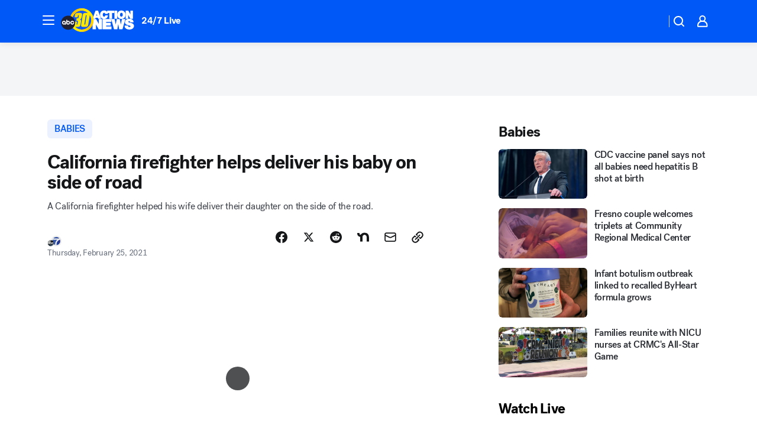

--- FILE ---
content_type: text/html; charset=utf-8
request_url: https://abc30.com/post/contra-costa-county-firefighter-delivers-own-baby-delivered-side-of-road-bay-area-california/10369880/?userab=abcn_du_cat_topic_feature_holdout-474*variant_b_redesign-1939%2Cabcn_popular_reads_exp-497*variant_b_7days_filter-2077%2Cabcn_ad_cadence-481*control-a-1962%2Cabcn_news_for_you_exp-496*variant_b_test-2075%2Cotv_web_content_rec-445*variant_c_trending-1851
body_size: 64450
content:

        <!DOCTYPE html>
        <html lang="en" lang="en">
            <head>
                <!-- ABCOTV | c83069c1a58e | 6447 | 31576ceb6c410c912a5424865cc498e6f0c71378 | abc30.com | Thu, 22 Jan 2026 17:02:07 GMT -->
                <meta charSet="utf-8" />
                <meta name="viewport" content="initial-scale=1.0, maximum-scale=3.0, user-scalable=yes" />
                <meta http-equiv="x-ua-compatible" content="IE=edge,chrome=1" />
                <meta property="og:locale" content="en_US" />
                <link href="https://cdn.abcotvs.net/abcotv" rel="preconnect" crossorigin />
                
                <link data-react-helmet="true" rel="alternate" hreflang="en" href="https://abc30.com/post/contra-costa-county-firefighter-delivers-own-baby-delivered-side-of-road-bay-area-california/10369880/"/><link data-react-helmet="true" rel="shortcut icon" href="https://cdn.abcotvs.net/abcotv/assets/news/kfsn/images/logos/favicon.ico"/><link data-react-helmet="true" rel="manifest" href="/manifest.json"/><link data-react-helmet="true" rel="alternate" href="//abc30.com/feed/" title="ABC30 Fresno RSS" type="application/rss+xml"/><link data-react-helmet="true" rel="alternate" href="android-app://com.abclocal.kfsn.news/http/abc30.com/story/10369880"/><link data-react-helmet="true" rel="canonical" href="https://abc30.com/post/contra-costa-county-firefighter-delivers-own-baby-delivered-side-of-road-bay-area-california/10369880/"/><link data-react-helmet="true" rel="amphtml" href="https://abc30.com/amp/post/contra-costa-county-firefighter-delivers-own-baby-delivered-side-of-road-bay-area-california/10369880/"/><link data-react-helmet="true" href="//assets-cdn.abcotvs.net/abcotv/31576ceb6c41-release-01-21-2026.6/client/abcotv/css/fusion-054faf66.css" rel="stylesheet"/><link data-react-helmet="true" href="//assets-cdn.abcotvs.net/abcotv/31576ceb6c41-release-01-21-2026.6/client/abcotv/css/7987-3f6c1b98.css" rel="stylesheet"/><link data-react-helmet="true" href="//assets-cdn.abcotvs.net/abcotv/31576ceb6c41-release-01-21-2026.6/client/abcotv/css/abcotv-fecb128a.css" rel="stylesheet"/><link data-react-helmet="true" href="//assets-cdn.abcotvs.net/abcotv/31576ceb6c41-release-01-21-2026.6/client/abcotv/css/4037-607b0835.css" rel="stylesheet"/><link data-react-helmet="true" href="//assets-cdn.abcotvs.net/abcotv/31576ceb6c41-release-01-21-2026.6/client/abcotv/css/1058-c22ddca8.css" rel="stylesheet"/><link data-react-helmet="true" href="//assets-cdn.abcotvs.net/abcotv/31576ceb6c41-release-01-21-2026.6/client/abcotv/css/prism-story-104d8b6f.css" rel="stylesheet"/>
                <script>
                    window.__dataLayer = {"helpersEnabled":true,"page":{},"pzn":{},"site":{"device":"desktop","portal":"news"},"visitor":{}},
                        consentToken = window.localStorage.getItem('consentToken');

                    if (consentToken) {
                        console.log('consentToken', JSON.parse(consentToken))
                        window.__dataLayer.visitor = { consent : JSON.parse(consentToken) }; 
                    }
                </script>
                <script src="https://dcf.espn.com/TWDC-DTCI/prod/Bootstrap.js"></script>
                <link rel="preload" as="font" href="https://s.abcnews.com/assets/dtci/fonts/post-grotesk/PostGrotesk-Book.woff2" crossorigin>
<link rel="preload" as="font" href="https://s.abcnews.com/assets/dtci/fonts/post-grotesk/PostGrotesk-Bold.woff2" crossorigin>
<link rel="preload" as="font" href="https://s.abcnews.com/assets/dtci/fonts/post-grotesk/PostGrotesk-Medium.woff2" crossorigin>
<link rel="preload" as="font" href="https://s.abcnews.com/assets/dtci/fonts/klim/tiempos/TiemposText-Regular.woff2" crossorigin>
                <script src="//assets-cdn.abcotvs.net/abcotv/31576ceb6c41-release-01-21-2026.6/client/abcotv/runtime-23a23e9c.js" defer></script><script src="//assets-cdn.abcotvs.net/abcotv/31576ceb6c41-release-01-21-2026.6/client/abcotv/7987-9ff8c266.js" defer></script><script src="//assets-cdn.abcotvs.net/abcotv/31576ceb6c41-release-01-21-2026.6/client/abcotv/507-c7ed365d.js" defer></script><script src="//assets-cdn.abcotvs.net/abcotv/31576ceb6c41-release-01-21-2026.6/client/abcotv/502-c12b28bb.js" defer></script><script src="//assets-cdn.abcotvs.net/abcotv/31576ceb6c41-release-01-21-2026.6/client/abcotv/2561-2bebf93f.js" defer></script><script src="//assets-cdn.abcotvs.net/abcotv/31576ceb6c41-release-01-21-2026.6/client/abcotv/8494-c13544f0.js" defer></script><script src="//assets-cdn.abcotvs.net/abcotv/31576ceb6c41-release-01-21-2026.6/client/abcotv/4037-0a28bbfa.js" defer></script><script src="//assets-cdn.abcotvs.net/abcotv/31576ceb6c41-release-01-21-2026.6/client/abcotv/8317-87b2f9ed.js" defer></script><script src="//assets-cdn.abcotvs.net/abcotv/31576ceb6c41-release-01-21-2026.6/client/abcotv/1361-6dff86b9.js" defer></script><script src="//assets-cdn.abcotvs.net/abcotv/31576ceb6c41-release-01-21-2026.6/client/abcotv/8115-0ce0b856.js" defer></script><script src="//assets-cdn.abcotvs.net/abcotv/31576ceb6c41-release-01-21-2026.6/client/abcotv/9156-a35e6727.js" defer></script><script src="//assets-cdn.abcotvs.net/abcotv/31576ceb6c41-release-01-21-2026.6/client/abcotv/1837-08f5fc38.js" defer></script><script src="//assets-cdn.abcotvs.net/abcotv/31576ceb6c41-release-01-21-2026.6/client/abcotv/3167-3be5aec3.js" defer></script><script src="//assets-cdn.abcotvs.net/abcotv/31576ceb6c41-release-01-21-2026.6/client/abcotv/8561-ef2ea49e.js" defer></script><script src="//assets-cdn.abcotvs.net/abcotv/31576ceb6c41-release-01-21-2026.6/client/abcotv/1058-42fc71e2.js" defer></script>
                <link rel="prefetch" href="//assets-cdn.abcotvs.net/abcotv/31576ceb6c41-release-01-21-2026.6/client/abcotv/_manifest.js" as="script" /><link rel="prefetch" href="//assets-cdn.abcotvs.net/abcotv/31576ceb6c41-release-01-21-2026.6/client/abcotv/abcotv-ce2739af.js" as="script" />
<link rel="prefetch" href="//assets-cdn.abcotvs.net/abcotv/31576ceb6c41-release-01-21-2026.6/client/abcotv/prism-story-1615e687.js" as="script" />
                <title data-react-helmet="true">Northern California firefighter helps deliver his baby on side of road - ABC30 Fresno</title>
                <meta data-react-helmet="true" name="description" content="A California firefighter helped his wife deliver their daughter on the side of the road."/><meta data-react-helmet="true" name="keywords" content="Contra Costa County firefighter delivers own baby, baby delivered side of road, Bay Area firefighter delivers own baby side of road, California firefighter delivers own baby, babies, firefighter baby delivered, 10369880"/><meta data-react-helmet="true" name="tags" content="babies,firefighters,feel-good,pregnancy,birth,baby-delivery,abc7ny-instagram,California"/><meta data-react-helmet="true" name="apple-itunes-app" content="app-id=408436001, affiliate-data=ct=kfsn-smart-banner&amp;pt=302756, app-argument=https://abc30.com/story/10369880"/><meta data-react-helmet="true" property="fb:app_id" content="228176854052685"/><meta data-react-helmet="true" property="fb:pages" content="160328526481"/><meta data-react-helmet="true" property="og:site_name" content="ABC30 Fresno"/><meta data-react-helmet="true" property="og:url" content="https://abc30.com/post/contra-costa-county-firefighter-delivers-own-baby-delivered-side-of-road-bay-area-california/10369880/"/><meta data-react-helmet="true" property="og:title" content="California firefighter helps deliver his baby on side of road"/><meta data-react-helmet="true" property="og:description" content="WELCOME TO THE WORLD! A California firefighter helped his wife deliver their daughter on the side of the road."/><meta data-react-helmet="true" property="og:image" content="https://cdn.abcotvs.com/dip/images/10369738_022521-kgo-coco-fire-baby-2-img.jpg?w=1600"/><meta data-react-helmet="true" property="og:type" content="article"/><meta data-react-helmet="true" name="twitter:site" content="@abc30"/><meta data-react-helmet="true" name="twitter:creator" content="@abc30"/><meta data-react-helmet="true" name="twitter:url" content="https://abc30.com/post/contra-costa-county-firefighter-delivers-own-baby-delivered-side-of-road-bay-area-california/10369880/"/><meta data-react-helmet="true" name="twitter:title" content="California firefighter helps deliver his baby on side of road"/><meta data-react-helmet="true" name="twitter:description" content="WELCOME TO THE WORLD! A California firefighter helped his wife deliver their daughter on the side of the road."/><meta data-react-helmet="true" name="twitter:card" content="summary_large_image"/><meta data-react-helmet="true" name="twitter:image" content="https://cdn.abcotvs.com/dip/images/10369738_022521-kgo-coco-fire-baby-2-img.jpg?w=1600"/><meta data-react-helmet="true" name="twitter:app:name:iphone" content="kfsn"/><meta data-react-helmet="true" name="twitter:app:id:iphone" content="408436001"/><meta data-react-helmet="true" name="twitter:app:name:googleplay" content="kfsn"/><meta data-react-helmet="true" name="twitter:app:id:googleplay" content="com.abclocal.kfsn.news"/><meta data-react-helmet="true" property="article:published_time" content="2021-02-25T15:54:00Z"/><meta data-react-helmet="true" property="article:modified_time" content="2021-02-25T21:43:47Z"/><meta data-react-helmet="true" property="article:section" content="society"/><meta data-react-helmet="true" name="title" content="California firefighter helps deliver his baby on side of road"/><meta data-react-helmet="true" name="medium" content="website"/><meta data-react-helmet="true" name="robots" content="max-image-preview:large"/>
                <script data-react-helmet="true" src="https://scripts.webcontentassessor.com/scripts/888af25ba7b9a04dfe5cdce2f61004d7278fc24df5e126537be9ae8edfedc243"></script><script data-react-helmet="true" type="application/ld+json">{"@context":"http://schema.org/","@type":"NewsArticle","mainEntityOfPage":{"@id":"https://abc30.com/post/contra-costa-county-firefighter-delivers-own-baby-delivered-side-of-road-bay-area-california/10369880/","@type":"WebPage"},"about":[{"name":" babies","@type":"Thing"}],"author":[{"name":"","@type":"Person"}],"dateline":"CONTRA COSTA COUNTY, Calif.","dateModified":"2021-02-25T21:43:47.000Z","datePublished":"2021-02-25T21:43:53.000Z","description":"A California firefighter helped his wife deliver their daughter on the side of the road.","headline":"California firefighter helps deliver his baby on side of road","mentions":[{"name":" SOCIETY","@type":"Thing"},{"name":" CALIFORNIA","@type":"Thing"},{"name":" BABIES","@type":"Thing"},{"name":" FIREFIGHTERS","@type":"Thing"},{"name":" FEEL GOOD","@type":"Thing"},{"name":" PREGNANCY","@type":"Thing"},{"name":" BIRTH","@type":"Thing"},{"name":" BABY DELIVERY","@type":"Thing"}],"publisher":{"name":"","logo":{"url":"","width":0,"height":0,"@type":"ImageObject"},"@type":"Organization"}}</script>
                
                <script data-rum-type="legacy" data-rum-pct="100">(() => {function gc(n){n=document.cookie.match("(^|;) ?"+n+"=([^;]*)(;|$)");return n?n[2]:null}function sc(n){document.cookie=n}function smpl(n){n/=100;return!!n&&Math.random()<=n}var _nr=!1,_nrCookie=gc("_nr");null!==_nrCookie?"1"===_nrCookie&&(_nr=!0):smpl(100)?(_nr=!0,sc("_nr=1; path=/")):(_nr=!1,sc("_nr=0; path=/"));_nr && (() => {;window.NREUM||(NREUM={});NREUM.init={distributed_tracing:{enabled:true},privacy:{cookies_enabled:true},ajax:{deny_list:["bam.nr-data.net"]}};;NREUM.info = {"beacon":"bam.nr-data.net","errorBeacon":"bam.nr-data.net","sa":1,"licenseKey":"5985ced6ff","applicationID":"367459870"};__nr_require=function(t,e,n){function r(n){if(!e[n]){var o=e[n]={exports:{}};t[n][0].call(o.exports,function(e){var o=t[n][1][e];return r(o||e)},o,o.exports)}return e[n].exports}if("function"==typeof __nr_require)return __nr_require;for(var o=0;o<n.length;o++)r(n[o]);return r}({1:[function(t,e,n){function r(t){try{s.console&&console.log(t)}catch(e){}}var o,i=t("ee"),a=t(31),s={};try{o=localStorage.getItem("__nr_flags").split(","),console&&"function"==typeof console.log&&(s.console=!0,o.indexOf("dev")!==-1&&(s.dev=!0),o.indexOf("nr_dev")!==-1&&(s.nrDev=!0))}catch(c){}s.nrDev&&i.on("internal-error",function(t){r(t.stack)}),s.dev&&i.on("fn-err",function(t,e,n){r(n.stack)}),s.dev&&(r("NR AGENT IN DEVELOPMENT MODE"),r("flags: "+a(s,function(t,e){return t}).join(", ")))},{}],2:[function(t,e,n){function r(t,e,n,r,s){try{l?l-=1:o(s||new UncaughtException(t,e,n),!0)}catch(f){try{i("ierr",[f,c.now(),!0])}catch(d){}}return"function"==typeof u&&u.apply(this,a(arguments))}function UncaughtException(t,e,n){this.message=t||"Uncaught error with no additional information",this.sourceURL=e,this.line=n}function o(t,e){var n=e?null:c.now();i("err",[t,n])}var i=t("handle"),a=t(32),s=t("ee"),c=t("loader"),f=t("gos"),u=window.onerror,d=!1,p="nr@seenError";if(!c.disabled){var l=0;c.features.err=!0,t(1),window.onerror=r;try{throw new Error}catch(h){"stack"in h&&(t(14),t(13),"addEventListener"in window&&t(7),c.xhrWrappable&&t(15),d=!0)}s.on("fn-start",function(t,e,n){d&&(l+=1)}),s.on("fn-err",function(t,e,n){d&&!n[p]&&(f(n,p,function(){return!0}),this.thrown=!0,o(n))}),s.on("fn-end",function(){d&&!this.thrown&&l>0&&(l-=1)}),s.on("internal-error",function(t){i("ierr",[t,c.now(),!0])})}},{}],3:[function(t,e,n){var r=t("loader");r.disabled||(r.features.ins=!0)},{}],4:[function(t,e,n){function r(){U++,L=g.hash,this[u]=y.now()}function o(){U--,g.hash!==L&&i(0,!0);var t=y.now();this[h]=~~this[h]+t-this[u],this[d]=t}function i(t,e){E.emit("newURL",[""+g,e])}function a(t,e){t.on(e,function(){this[e]=y.now()})}var s="-start",c="-end",f="-body",u="fn"+s,d="fn"+c,p="cb"+s,l="cb"+c,h="jsTime",m="fetch",v="addEventListener",w=window,g=w.location,y=t("loader");if(w[v]&&y.xhrWrappable&&!y.disabled){var x=t(11),b=t(12),E=t(9),R=t(7),O=t(14),T=t(8),S=t(15),P=t(10),M=t("ee"),C=M.get("tracer"),N=t(23);t(17),y.features.spa=!0;var L,U=0;M.on(u,r),b.on(p,r),P.on(p,r),M.on(d,o),b.on(l,o),P.on(l,o),M.buffer([u,d,"xhr-resolved"]),R.buffer([u]),O.buffer(["setTimeout"+c,"clearTimeout"+s,u]),S.buffer([u,"new-xhr","send-xhr"+s]),T.buffer([m+s,m+"-done",m+f+s,m+f+c]),E.buffer(["newURL"]),x.buffer([u]),b.buffer(["propagate",p,l,"executor-err","resolve"+s]),C.buffer([u,"no-"+u]),P.buffer(["new-jsonp","cb-start","jsonp-error","jsonp-end"]),a(T,m+s),a(T,m+"-done"),a(P,"new-jsonp"),a(P,"jsonp-end"),a(P,"cb-start"),E.on("pushState-end",i),E.on("replaceState-end",i),w[v]("hashchange",i,N(!0)),w[v]("load",i,N(!0)),w[v]("popstate",function(){i(0,U>1)},N(!0))}},{}],5:[function(t,e,n){function r(){var t=new PerformanceObserver(function(t,e){var n=t.getEntries();s(v,[n])});try{t.observe({entryTypes:["resource"]})}catch(e){}}function o(t){if(s(v,[window.performance.getEntriesByType(w)]),window.performance["c"+p])try{window.performance[h](m,o,!1)}catch(t){}else try{window.performance[h]("webkit"+m,o,!1)}catch(t){}}function i(t){}if(window.performance&&window.performance.timing&&window.performance.getEntriesByType){var a=t("ee"),s=t("handle"),c=t(14),f=t(13),u=t(6),d=t(23),p="learResourceTimings",l="addEventListener",h="removeEventListener",m="resourcetimingbufferfull",v="bstResource",w="resource",g="-start",y="-end",x="fn"+g,b="fn"+y,E="bstTimer",R="pushState",O=t("loader");if(!O.disabled){O.features.stn=!0,t(9),"addEventListener"in window&&t(7);var T=NREUM.o.EV;a.on(x,function(t,e){var n=t[0];n instanceof T&&(this.bstStart=O.now())}),a.on(b,function(t,e){var n=t[0];n instanceof T&&s("bst",[n,e,this.bstStart,O.now()])}),c.on(x,function(t,e,n){this.bstStart=O.now(),this.bstType=n}),c.on(b,function(t,e){s(E,[e,this.bstStart,O.now(),this.bstType])}),f.on(x,function(){this.bstStart=O.now()}),f.on(b,function(t,e){s(E,[e,this.bstStart,O.now(),"requestAnimationFrame"])}),a.on(R+g,function(t){this.time=O.now(),this.startPath=location.pathname+location.hash}),a.on(R+y,function(t){s("bstHist",[location.pathname+location.hash,this.startPath,this.time])}),u()?(s(v,[window.performance.getEntriesByType("resource")]),r()):l in window.performance&&(window.performance["c"+p]?window.performance[l](m,o,d(!1)):window.performance[l]("webkit"+m,o,d(!1))),document[l]("scroll",i,d(!1)),document[l]("keypress",i,d(!1)),document[l]("click",i,d(!1))}}},{}],6:[function(t,e,n){e.exports=function(){return"PerformanceObserver"in window&&"function"==typeof window.PerformanceObserver}},{}],7:[function(t,e,n){function r(t){for(var e=t;e&&!e.hasOwnProperty(u);)e=Object.getPrototypeOf(e);e&&o(e)}function o(t){s.inPlace(t,[u,d],"-",i)}function i(t,e){return t[1]}var a=t("ee").get("events"),s=t("wrap-function")(a,!0),c=t("gos"),f=XMLHttpRequest,u="addEventListener",d="removeEventListener";e.exports=a,"getPrototypeOf"in Object?(r(document),r(window),r(f.prototype)):f.prototype.hasOwnProperty(u)&&(o(window),o(f.prototype)),a.on(u+"-start",function(t,e){var n=t[1];if(null!==n&&("function"==typeof n||"object"==typeof n)){var r=c(n,"nr@wrapped",function(){function t(){if("function"==typeof n.handleEvent)return n.handleEvent.apply(n,arguments)}var e={object:t,"function":n}[typeof n];return e?s(e,"fn-",null,e.name||"anonymous"):n});this.wrapped=t[1]=r}}),a.on(d+"-start",function(t){t[1]=this.wrapped||t[1]})},{}],8:[function(t,e,n){function r(t,e,n){var r=t[e];"function"==typeof r&&(t[e]=function(){var t=i(arguments),e={};o.emit(n+"before-start",[t],e);var a;e[m]&&e[m].dt&&(a=e[m].dt);var s=r.apply(this,t);return o.emit(n+"start",[t,a],s),s.then(function(t){return o.emit(n+"end",[null,t],s),t},function(t){throw o.emit(n+"end",[t],s),t})})}var o=t("ee").get("fetch"),i=t(32),a=t(31);e.exports=o;var s=window,c="fetch-",f=c+"body-",u=["arrayBuffer","blob","json","text","formData"],d=s.Request,p=s.Response,l=s.fetch,h="prototype",m="nr@context";d&&p&&l&&(a(u,function(t,e){r(d[h],e,f),r(p[h],e,f)}),r(s,"fetch",c),o.on(c+"end",function(t,e){var n=this;if(e){var r=e.headers.get("content-length");null!==r&&(n.rxSize=r),o.emit(c+"done",[null,e],n)}else o.emit(c+"done",[t],n)}))},{}],9:[function(t,e,n){var r=t("ee").get("history"),o=t("wrap-function")(r);e.exports=r;var i=window.history&&window.history.constructor&&window.history.constructor.prototype,a=window.history;i&&i.pushState&&i.replaceState&&(a=i),o.inPlace(a,["pushState","replaceState"],"-")},{}],10:[function(t,e,n){function r(t){function e(){f.emit("jsonp-end",[],l),t.removeEventListener("load",e,c(!1)),t.removeEventListener("error",n,c(!1))}function n(){f.emit("jsonp-error",[],l),f.emit("jsonp-end",[],l),t.removeEventListener("load",e,c(!1)),t.removeEventListener("error",n,c(!1))}var r=t&&"string"==typeof t.nodeName&&"script"===t.nodeName.toLowerCase();if(r){var o="function"==typeof t.addEventListener;if(o){var a=i(t.src);if(a){var d=s(a),p="function"==typeof d.parent[d.key];if(p){var l={};u.inPlace(d.parent,[d.key],"cb-",l),t.addEventListener("load",e,c(!1)),t.addEventListener("error",n,c(!1)),f.emit("new-jsonp",[t.src],l)}}}}}function o(){return"addEventListener"in window}function i(t){var e=t.match(d);return e?e[1]:null}function a(t,e){var n=t.match(l),r=n[1],o=n[3];return o?a(o,e[r]):e[r]}function s(t){var e=t.match(p);return e&&e.length>=3?{key:e[2],parent:a(e[1],window)}:{key:t,parent:window}}var c=t(23),f=t("ee").get("jsonp"),u=t("wrap-function")(f);if(e.exports=f,o()){var d=/[?&](?:callback|cb)=([^&#]+)/,p=/(.*).([^.]+)/,l=/^(w+)(.|$)(.*)$/,h=["appendChild","insertBefore","replaceChild"];Node&&Node.prototype&&Node.prototype.appendChild?u.inPlace(Node.prototype,h,"dom-"):(u.inPlace(HTMLElement.prototype,h,"dom-"),u.inPlace(HTMLHeadElement.prototype,h,"dom-"),u.inPlace(HTMLBodyElement.prototype,h,"dom-")),f.on("dom-start",function(t){r(t[0])})}},{}],11:[function(t,e,n){var r=t("ee").get("mutation"),o=t("wrap-function")(r),i=NREUM.o.MO;e.exports=r,i&&(window.MutationObserver=function(t){return this instanceof i?new i(o(t,"fn-")):i.apply(this,arguments)},MutationObserver.prototype=i.prototype)},{}],12:[function(t,e,n){function r(t){var e=i.context(),n=s(t,"executor-",e,null,!1),r=new f(n);return i.context(r).getCtx=function(){return e},r}var o=t("wrap-function"),i=t("ee").get("promise"),a=t("ee").getOrSetContext,s=o(i),c=t(31),f=NREUM.o.PR;e.exports=i,f&&(window.Promise=r,["all","race"].forEach(function(t){var e=f[t];f[t]=function(n){function r(t){return function(){i.emit("propagate",[null,!o],a,!1,!1),o=o||!t}}var o=!1;c(n,function(e,n){Promise.resolve(n).then(r("all"===t),r(!1))});var a=e.apply(f,arguments),s=f.resolve(a);return s}}),["resolve","reject"].forEach(function(t){var e=f[t];f[t]=function(t){var n=e.apply(f,arguments);return t!==n&&i.emit("propagate",[t,!0],n,!1,!1),n}}),f.prototype["catch"]=function(t){return this.then(null,t)},f.prototype=Object.create(f.prototype,{constructor:{value:r}}),c(Object.getOwnPropertyNames(f),function(t,e){try{r[e]=f[e]}catch(n){}}),o.wrapInPlace(f.prototype,"then",function(t){return function(){var e=this,n=o.argsToArray.apply(this,arguments),r=a(e);r.promise=e,n[0]=s(n[0],"cb-",r,null,!1),n[1]=s(n[1],"cb-",r,null,!1);var c=t.apply(this,n);return r.nextPromise=c,i.emit("propagate",[e,!0],c,!1,!1),c}}),i.on("executor-start",function(t){t[0]=s(t[0],"resolve-",this,null,!1),t[1]=s(t[1],"resolve-",this,null,!1)}),i.on("executor-err",function(t,e,n){t[1](n)}),i.on("cb-end",function(t,e,n){i.emit("propagate",[n,!0],this.nextPromise,!1,!1)}),i.on("propagate",function(t,e,n){this.getCtx&&!e||(this.getCtx=function(){if(t instanceof Promise)var e=i.context(t);return e&&e.getCtx?e.getCtx():this})}),r.toString=function(){return""+f})},{}],13:[function(t,e,n){var r=t("ee").get("raf"),o=t("wrap-function")(r),i="equestAnimationFrame";e.exports=r,o.inPlace(window,["r"+i,"mozR"+i,"webkitR"+i,"msR"+i],"raf-"),r.on("raf-start",function(t){t[0]=o(t[0],"fn-")})},{}],14:[function(t,e,n){function r(t,e,n){t[0]=a(t[0],"fn-",null,n)}function o(t,e,n){this.method=n,this.timerDuration=isNaN(t[1])?0:+t[1],t[0]=a(t[0],"fn-",this,n)}var i=t("ee").get("timer"),a=t("wrap-function")(i),s="setTimeout",c="setInterval",f="clearTimeout",u="-start",d="-";e.exports=i,a.inPlace(window,[s,"setImmediate"],s+d),a.inPlace(window,[c],c+d),a.inPlace(window,[f,"clearImmediate"],f+d),i.on(c+u,r),i.on(s+u,o)},{}],15:[function(t,e,n){function r(t,e){d.inPlace(e,["onreadystatechange"],"fn-",s)}function o(){var t=this,e=u.context(t);t.readyState>3&&!e.resolved&&(e.resolved=!0,u.emit("xhr-resolved",[],t)),d.inPlace(t,y,"fn-",s)}function i(t){x.push(t),m&&(E?E.then(a):w?w(a):(R=-R,O.data=R))}function a(){for(var t=0;t<x.length;t++)r([],x[t]);x.length&&(x=[])}function s(t,e){return e}function c(t,e){for(var n in t)e[n]=t[n];return e}t(7);var f=t("ee"),u=f.get("xhr"),d=t("wrap-function")(u),p=t(23),l=NREUM.o,h=l.XHR,m=l.MO,v=l.PR,w=l.SI,g="readystatechange",y=["onload","onerror","onabort","onloadstart","onloadend","onprogress","ontimeout"],x=[];e.exports=u;var b=window.XMLHttpRequest=function(t){var e=new h(t);try{u.emit("new-xhr",[e],e),e.addEventListener(g,o,p(!1))}catch(n){try{u.emit("internal-error",[n])}catch(r){}}return e};if(c(h,b),b.prototype=h.prototype,d.inPlace(b.prototype,["open","send"],"-xhr-",s),u.on("send-xhr-start",function(t,e){r(t,e),i(e)}),u.on("open-xhr-start",r),m){var E=v&&v.resolve();if(!w&&!v){var R=1,O=document.createTextNode(R);new m(a).observe(O,{characterData:!0})}}else f.on("fn-end",function(t){t[0]&&t[0].type===g||a()})},{}],16:[function(t,e,n){function r(t){if(!s(t))return null;var e=window.NREUM;if(!e.loader_config)return null;var n=(e.loader_config.accountID||"").toString()||null,r=(e.loader_config.agentID||"").toString()||null,f=(e.loader_config.trustKey||"").toString()||null;if(!n||!r)return null;var h=l.generateSpanId(),m=l.generateTraceId(),v=Date.now(),w={spanId:h,traceId:m,timestamp:v};return(t.sameOrigin||c(t)&&p())&&(w.traceContextParentHeader=o(h,m),w.traceContextStateHeader=i(h,v,n,r,f)),(t.sameOrigin&&!u()||!t.sameOrigin&&c(t)&&d())&&(w.newrelicHeader=a(h,m,v,n,r,f)),w}function o(t,e){return"00-"+e+"-"+t+"-01"}function i(t,e,n,r,o){var i=0,a="",s=1,c="",f="";return o+"@nr="+i+"-"+s+"-"+n+"-"+r+"-"+t+"-"+a+"-"+c+"-"+f+"-"+e}function a(t,e,n,r,o,i){var a="btoa"in window&&"function"==typeof window.btoa;if(!a)return null;var s={v:[0,1],d:{ty:"Browser",ac:r,ap:o,id:t,tr:e,ti:n}};return i&&r!==i&&(s.d.tk=i),btoa(JSON.stringify(s))}function s(t){return f()&&c(t)}function c(t){var e=!1,n={};if("init"in NREUM&&"distributed_tracing"in NREUM.init&&(n=NREUM.init.distributed_tracing),t.sameOrigin)e=!0;else if(n.allowed_origins instanceof Array)for(var r=0;r<n.allowed_origins.length;r++){var o=h(n.allowed_origins[r]);if(t.hostname===o.hostname&&t.protocol===o.protocol&&t.port===o.port){e=!0;break}}return e}function f(){return"init"in NREUM&&"distributed_tracing"in NREUM.init&&!!NREUM.init.distributed_tracing.enabled}function u(){return"init"in NREUM&&"distributed_tracing"in NREUM.init&&!!NREUM.init.distributed_tracing.exclude_newrelic_header}function d(){return"init"in NREUM&&"distributed_tracing"in NREUM.init&&NREUM.init.distributed_tracing.cors_use_newrelic_header!==!1}function p(){return"init"in NREUM&&"distributed_tracing"in NREUM.init&&!!NREUM.init.distributed_tracing.cors_use_tracecontext_headers}var l=t(28),h=t(18);e.exports={generateTracePayload:r,shouldGenerateTrace:s}},{}],17:[function(t,e,n){function r(t){var e=this.params,n=this.metrics;if(!this.ended){this.ended=!0;for(var r=0;r<p;r++)t.removeEventListener(d[r],this.listener,!1);return e.protocol&&"data"===e.protocol?void g("Ajax/DataUrl/Excluded"):void(e.aborted||(n.duration=a.now()-this.startTime,this.loadCaptureCalled||4!==t.readyState?null==e.status&&(e.status=0):i(this,t),n.cbTime=this.cbTime,s("xhr",[e,n,this.startTime,this.endTime,"xhr"],this)))}}function o(t,e){var n=c(e),r=t.params;r.hostname=n.hostname,r.port=n.port,r.protocol=n.protocol,r.host=n.hostname+":"+n.port,r.pathname=n.pathname,t.parsedOrigin=n,t.sameOrigin=n.sameOrigin}function i(t,e){t.params.status=e.status;var n=v(e,t.lastSize);if(n&&(t.metrics.rxSize=n),t.sameOrigin){var r=e.getResponseHeader("X-NewRelic-App-Data");r&&(t.params.cat=r.split(", ").pop())}t.loadCaptureCalled=!0}var a=t("loader");if(a.xhrWrappable&&!a.disabled){var s=t("handle"),c=t(18),f=t(16).generateTracePayload,u=t("ee"),d=["load","error","abort","timeout"],p=d.length,l=t("id"),h=t(24),m=t(22),v=t(19),w=t(23),g=t(25).recordSupportability,y=NREUM.o.REQ,x=window.XMLHttpRequest;a.features.xhr=!0,t(15),t(8),u.on("new-xhr",function(t){var e=this;e.totalCbs=0,e.called=0,e.cbTime=0,e.end=r,e.ended=!1,e.xhrGuids={},e.lastSize=null,e.loadCaptureCalled=!1,e.params=this.params||{},e.metrics=this.metrics||{},t.addEventListener("load",function(n){i(e,t)},w(!1)),h&&(h>34||h<10)||t.addEventListener("progress",function(t){e.lastSize=t.loaded},w(!1))}),u.on("open-xhr-start",function(t){this.params={method:t[0]},o(this,t[1]),this.metrics={}}),u.on("open-xhr-end",function(t,e){"loader_config"in NREUM&&"xpid"in NREUM.loader_config&&this.sameOrigin&&e.setRequestHeader("X-NewRelic-ID",NREUM.loader_config.xpid);var n=f(this.parsedOrigin);if(n){var r=!1;n.newrelicHeader&&(e.setRequestHeader("newrelic",n.newrelicHeader),r=!0),n.traceContextParentHeader&&(e.setRequestHeader("traceparent",n.traceContextParentHeader),n.traceContextStateHeader&&e.setRequestHeader("tracestate",n.traceContextStateHeader),r=!0),r&&(this.dt=n)}}),u.on("send-xhr-start",function(t,e){var n=this.metrics,r=t[0],o=this;if(n&&r){var i=m(r);i&&(n.txSize=i)}this.startTime=a.now(),this.listener=function(t){try{"abort"!==t.type||o.loadCaptureCalled||(o.params.aborted=!0),("load"!==t.type||o.called===o.totalCbs&&(o.onloadCalled||"function"!=typeof e.onload))&&o.end(e)}catch(n){try{u.emit("internal-error",[n])}catch(r){}}};for(var s=0;s<p;s++)e.addEventListener(d[s],this.listener,w(!1))}),u.on("xhr-cb-time",function(t,e,n){this.cbTime+=t,e?this.onloadCalled=!0:this.called+=1,this.called!==this.totalCbs||!this.onloadCalled&&"function"==typeof n.onload||this.end(n)}),u.on("xhr-load-added",function(t,e){var n=""+l(t)+!!e;this.xhrGuids&&!this.xhrGuids[n]&&(this.xhrGuids[n]=!0,this.totalCbs+=1)}),u.on("xhr-load-removed",function(t,e){var n=""+l(t)+!!e;this.xhrGuids&&this.xhrGuids[n]&&(delete this.xhrGuids[n],this.totalCbs-=1)}),u.on("xhr-resolved",function(){this.endTime=a.now()}),u.on("addEventListener-end",function(t,e){e instanceof x&&"load"===t[0]&&u.emit("xhr-load-added",[t[1],t[2]],e)}),u.on("removeEventListener-end",function(t,e){e instanceof x&&"load"===t[0]&&u.emit("xhr-load-removed",[t[1],t[2]],e)}),u.on("fn-start",function(t,e,n){e instanceof x&&("onload"===n&&(this.onload=!0),("load"===(t[0]&&t[0].type)||this.onload)&&(this.xhrCbStart=a.now()))}),u.on("fn-end",function(t,e){this.xhrCbStart&&u.emit("xhr-cb-time",[a.now()-this.xhrCbStart,this.onload,e],e)}),u.on("fetch-before-start",function(t){function e(t,e){var n=!1;return e.newrelicHeader&&(t.set("newrelic",e.newrelicHeader),n=!0),e.traceContextParentHeader&&(t.set("traceparent",e.traceContextParentHeader),e.traceContextStateHeader&&t.set("tracestate",e.traceContextStateHeader),n=!0),n}var n,r=t[1]||{};"string"==typeof t[0]?n=t[0]:t[0]&&t[0].url?n=t[0].url:window.URL&&t[0]&&t[0]instanceof URL&&(n=t[0].href),n&&(this.parsedOrigin=c(n),this.sameOrigin=this.parsedOrigin.sameOrigin);var o=f(this.parsedOrigin);if(o&&(o.newrelicHeader||o.traceContextParentHeader))if("string"==typeof t[0]||window.URL&&t[0]&&t[0]instanceof URL){var i={};for(var a in r)i[a]=r[a];i.headers=new Headers(r.headers||{}),e(i.headers,o)&&(this.dt=o),t.length>1?t[1]=i:t.push(i)}else t[0]&&t[0].headers&&e(t[0].headers,o)&&(this.dt=o)}),u.on("fetch-start",function(t,e){this.params={},this.metrics={},this.startTime=a.now(),this.dt=e,t.length>=1&&(this.target=t[0]),t.length>=2&&(this.opts=t[1]);var n,r=this.opts||{},i=this.target;if("string"==typeof i?n=i:"object"==typeof i&&i instanceof y?n=i.url:window.URL&&"object"==typeof i&&i instanceof URL&&(n=i.href),o(this,n),"data"!==this.params.protocol){var s=(""+(i&&i instanceof y&&i.method||r.method||"GET")).toUpperCase();this.params.method=s,this.txSize=m(r.body)||0}}),u.on("fetch-done",function(t,e){if(this.endTime=a.now(),this.params||(this.params={}),"data"===this.params.protocol)return void g("Ajax/DataUrl/Excluded");this.params.status=e?e.status:0;var n;"string"==typeof this.rxSize&&this.rxSize.length>0&&(n=+this.rxSize);var r={txSize:this.txSize,rxSize:n,duration:a.now()-this.startTime};s("xhr",[this.params,r,this.startTime,this.endTime,"fetch"],this)})}},{}],18:[function(t,e,n){var r={};e.exports=function(t){if(t in r)return r[t];if(0===(t||"").indexOf("data:"))return{protocol:"data"};var e=document.createElement("a"),n=window.location,o={};e.href=t,o.port=e.port;var i=e.href.split("://");!o.port&&i[1]&&(o.port=i[1].split("/")[0].split("@").pop().split(":")[1]),o.port&&"0"!==o.port||(o.port="https"===i[0]?"443":"80"),o.hostname=e.hostname||n.hostname,o.pathname=e.pathname,o.protocol=i[0],"/"!==o.pathname.charAt(0)&&(o.pathname="/"+o.pathname);var a=!e.protocol||":"===e.protocol||e.protocol===n.protocol,s=e.hostname===document.domain&&e.port===n.port;return o.sameOrigin=a&&(!e.hostname||s),"/"===o.pathname&&(r[t]=o),o}},{}],19:[function(t,e,n){function r(t,e){var n=t.responseType;return"json"===n&&null!==e?e:"arraybuffer"===n||"blob"===n||"json"===n?o(t.response):"text"===n||""===n||void 0===n?o(t.responseText):void 0}var o=t(22);e.exports=r},{}],20:[function(t,e,n){function r(){}function o(t,e,n,r){return function(){return u.recordSupportability("API/"+e+"/called"),i(t+e,[f.now()].concat(s(arguments)),n?null:this,r),n?void 0:this}}var i=t("handle"),a=t(31),s=t(32),c=t("ee").get("tracer"),f=t("loader"),u=t(25),d=NREUM;"undefined"==typeof window.newrelic&&(newrelic=d);var p=["setPageViewName","setCustomAttribute","setErrorHandler","finished","addToTrace","inlineHit","addRelease"],l="api-",h=l+"ixn-";a(p,function(t,e){d[e]=o(l,e,!0,"api")}),d.addPageAction=o(l,"addPageAction",!0),d.setCurrentRouteName=o(l,"routeName",!0),e.exports=newrelic,d.interaction=function(){return(new r).get()};var m=r.prototype={createTracer:function(t,e){var n={},r=this,o="function"==typeof e;return i(h+"tracer",[f.now(),t,n],r),function(){if(c.emit((o?"":"no-")+"fn-start",[f.now(),r,o],n),o)try{return e.apply(this,arguments)}catch(t){throw c.emit("fn-err",[arguments,this,t],n),t}finally{c.emit("fn-end",[f.now()],n)}}}};a("actionText,setName,setAttribute,save,ignore,onEnd,getContext,end,get".split(","),function(t,e){m[e]=o(h,e)}),newrelic.noticeError=function(t,e){"string"==typeof t&&(t=new Error(t)),u.recordSupportability("API/noticeError/called"),i("err",[t,f.now(),!1,e])}},{}],21:[function(t,e,n){function r(t){if(NREUM.init){for(var e=NREUM.init,n=t.split("."),r=0;r<n.length-1;r++)if(e=e[n[r]],"object"!=typeof e)return;return e=e[n[n.length-1]]}}e.exports={getConfiguration:r}},{}],22:[function(t,e,n){e.exports=function(t){if("string"==typeof t&&t.length)return t.length;if("object"==typeof t){if("undefined"!=typeof ArrayBuffer&&t instanceof ArrayBuffer&&t.byteLength)return t.byteLength;if("undefined"!=typeof Blob&&t instanceof Blob&&t.size)return t.size;if(!("undefined"!=typeof FormData&&t instanceof FormData))try{return JSON.stringify(t).length}catch(e){return}}}},{}],23:[function(t,e,n){var r=!1;try{var o=Object.defineProperty({},"passive",{get:function(){r=!0}});window.addEventListener("testPassive",null,o),window.removeEventListener("testPassive",null,o)}catch(i){}e.exports=function(t){return r?{passive:!0,capture:!!t}:!!t}},{}],24:[function(t,e,n){var r=0,o=navigator.userAgent.match(/Firefox[/s](d+.d+)/);o&&(r=+o[1]),e.exports=r},{}],25:[function(t,e,n){function r(t,e){var n=[a,t,{name:t},e];return i("storeMetric",n,null,"api"),n}function o(t,e){var n=[s,t,{name:t},e];return i("storeEventMetrics",n,null,"api"),n}var i=t("handle"),a="sm",s="cm";e.exports={constants:{SUPPORTABILITY_METRIC:a,CUSTOM_METRIC:s},recordSupportability:r,recordCustom:o}},{}],26:[function(t,e,n){function r(){return s.exists&&performance.now?Math.round(performance.now()):(i=Math.max((new Date).getTime(),i))-a}function o(){return i}var i=(new Date).getTime(),a=i,s=t(33);e.exports=r,e.exports.offset=a,e.exports.getLastTimestamp=o},{}],27:[function(t,e,n){function r(t,e){var n=t.getEntries();n.forEach(function(t){"first-paint"===t.name?l("timing",["fp",Math.floor(t.startTime)]):"first-contentful-paint"===t.name&&l("timing",["fcp",Math.floor(t.startTime)])})}function o(t,e){var n=t.getEntries();if(n.length>0){var r=n[n.length-1];if(f&&f<r.startTime)return;var o=[r],i=a({});i&&o.push(i),l("lcp",o)}}function i(t){t.getEntries().forEach(function(t){t.hadRecentInput||l("cls",[t])})}function a(t){var e=navigator.connection||navigator.mozConnection||navigator.webkitConnection;if(e)return e.type&&(t["net-type"]=e.type),e.effectiveType&&(t["net-etype"]=e.effectiveType),e.rtt&&(t["net-rtt"]=e.rtt),e.downlink&&(t["net-dlink"]=e.downlink),t}function s(t){if(t instanceof w&&!y){var e=Math.round(t.timeStamp),n={type:t.type};a(n),e<=h.now()?n.fid=h.now()-e:e>h.offset&&e<=Date.now()?(e-=h.offset,n.fid=h.now()-e):e=h.now(),y=!0,l("timing",["fi",e,n])}}function c(t){"hidden"===t&&(f=h.now(),l("pageHide",[f]))}if(!("init"in NREUM&&"page_view_timing"in NREUM.init&&"enabled"in NREUM.init.page_view_timing&&NREUM.init.page_view_timing.enabled===!1)){var f,u,d,p,l=t("handle"),h=t("loader"),m=t(30),v=t(23),w=NREUM.o.EV;if("PerformanceObserver"in window&&"function"==typeof window.PerformanceObserver){u=new PerformanceObserver(r);try{u.observe({entryTypes:["paint"]})}catch(g){}d=new PerformanceObserver(o);try{d.observe({entryTypes:["largest-contentful-paint"]})}catch(g){}p=new PerformanceObserver(i);try{p.observe({type:"layout-shift",buffered:!0})}catch(g){}}if("addEventListener"in document){var y=!1,x=["click","keydown","mousedown","pointerdown","touchstart"];x.forEach(function(t){document.addEventListener(t,s,v(!1))})}m(c)}},{}],28:[function(t,e,n){function r(){function t(){return e?15&e[n++]:16*Math.random()|0}var e=null,n=0,r=window.crypto||window.msCrypto;r&&r.getRandomValues&&(e=r.getRandomValues(new Uint8Array(31)));for(var o,i="xxxxxxxx-xxxx-4xxx-yxxx-xxxxxxxxxxxx",a="",s=0;s<i.length;s++)o=i[s],"x"===o?a+=t().toString(16):"y"===o?(o=3&t()|8,a+=o.toString(16)):a+=o;return a}function o(){return a(16)}function i(){return a(32)}function a(t){function e(){return n?15&n[r++]:16*Math.random()|0}var n=null,r=0,o=window.crypto||window.msCrypto;o&&o.getRandomValues&&Uint8Array&&(n=o.getRandomValues(new Uint8Array(t)));for(var i=[],a=0;a<t;a++)i.push(e().toString(16));return i.join("")}e.exports={generateUuid:r,generateSpanId:o,generateTraceId:i}},{}],29:[function(t,e,n){function r(t,e){if(!o)return!1;if(t!==o)return!1;if(!e)return!0;if(!i)return!1;for(var n=i.split("."),r=e.split("."),a=0;a<r.length;a++)if(r[a]!==n[a])return!1;return!0}var o=null,i=null,a=/Version\/(\S+)\s+Safari/;if(navigator.userAgent){var s=navigator.userAgent,c=s.match(a);c&&s.indexOf("Chrome")===-1&&s.indexOf("Chromium")===-1&&(o="Safari",i=c[1])}e.exports={agent:o,version:i,match:r}},{}],30:[function(t,e,n){function r(t){function e(){t(s&&document[s]?document[s]:document[i]?"hidden":"visible")}"addEventListener"in document&&a&&document.addEventListener(a,e,o(!1))}var o=t(23);e.exports=r;var i,a,s;"undefined"!=typeof document.hidden?(i="hidden",a="visibilitychange",s="visibilityState"):"undefined"!=typeof document.msHidden?(i="msHidden",a="msvisibilitychange"):"undefined"!=typeof document.webkitHidden&&(i="webkitHidden",a="webkitvisibilitychange",s="webkitVisibilityState")},{}],31:[function(t,e,n){function r(t,e){var n=[],r="",i=0;for(r in t)o.call(t,r)&&(n[i]=e(r,t[r]),i+=1);return n}var o=Object.prototype.hasOwnProperty;e.exports=r},{}],32:[function(t,e,n){function r(t,e,n){e||(e=0),"undefined"==typeof n&&(n=t?t.length:0);for(var r=-1,o=n-e||0,i=Array(o<0?0:o);++r<o;)i[r]=t[e+r];return i}e.exports=r},{}],33:[function(t,e,n){e.exports={exists:"undefined"!=typeof window.performance&&window.performance.timing&&"undefined"!=typeof window.performance.timing.navigationStart}},{}],ee:[function(t,e,n){function r(){}function o(t){function e(t){return t&&t instanceof r?t:t?f(t,c,a):a()}function n(n,r,o,i,a){if(a!==!1&&(a=!0),!l.aborted||i){t&&a&&t(n,r,o);for(var s=e(o),c=m(n),f=c.length,u=0;u<f;u++)c[u].apply(s,r);var p=d[y[n]];return p&&p.push([x,n,r,s]),s}}function i(t,e){g[t]=m(t).concat(e)}function h(t,e){var n=g[t];if(n)for(var r=0;r<n.length;r++)n[r]===e&&n.splice(r,1)}function m(t){return g[t]||[]}function v(t){return p[t]=p[t]||o(n)}function w(t,e){l.aborted||u(t,function(t,n){e=e||"feature",y[n]=e,e in d||(d[e]=[])})}var g={},y={},x={on:i,addEventListener:i,removeEventListener:h,emit:n,get:v,listeners:m,context:e,buffer:w,abort:s,aborted:!1};return x}function i(t){return f(t,c,a)}function a(){return new r}function s(){(d.api||d.feature)&&(l.aborted=!0,d=l.backlog={})}var c="nr@context",f=t("gos"),u=t(31),d={},p={},l=e.exports=o();e.exports.getOrSetContext=i,l.backlog=d},{}],gos:[function(t,e,n){function r(t,e,n){if(o.call(t,e))return t[e];var r=n();if(Object.defineProperty&&Object.keys)try{return Object.defineProperty(t,e,{value:r,writable:!0,enumerable:!1}),r}catch(i){}return t[e]=r,r}var o=Object.prototype.hasOwnProperty;e.exports=r},{}],handle:[function(t,e,n){function r(t,e,n,r){o.buffer([t],r),o.emit(t,e,n)}var o=t("ee").get("handle");e.exports=r,r.ee=o},{}],id:[function(t,e,n){function r(t){var e=typeof t;return!t||"object"!==e&&"function"!==e?-1:t===window?0:a(t,i,function(){return o++})}var o=1,i="nr@id",a=t("gos");e.exports=r},{}],loader:[function(t,e,n){function r(){if(!T++){var t=O.info=NREUM.info,e=m.getElementsByTagName("script")[0];if(setTimeout(f.abort,3e4),!(t&&t.licenseKey&&t.applicationID&&e))return f.abort();c(E,function(e,n){t[e]||(t[e]=n)});var n=a();s("mark",["onload",n+O.offset],null,"api"),s("timing",["load",n]);var r=m.createElement("script");0===t.agent.indexOf("http://")||0===t.agent.indexOf("https://")?r.src=t.agent:r.src=l+"://"+t.agent,e.parentNode.insertBefore(r,e)}}function o(){"complete"===m.readyState&&i()}function i(){s("mark",["domContent",a()+O.offset],null,"api")}var a=t(26),s=t("handle"),c=t(31),f=t("ee"),u=t(29),d=t(21),p=t(23),l=d.getConfiguration("ssl")===!1?"http":"https",h=window,m=h.document,v="addEventListener",w="attachEvent",g=h.XMLHttpRequest,y=g&&g.prototype,x=!1;NREUM.o={ST:setTimeout,SI:h.setImmediate,CT:clearTimeout,XHR:g,REQ:h.Request,EV:h.Event,PR:h.Promise,MO:h.MutationObserver};var b=""+location,E={beacon:"bam.nr-data.net",errorBeacon:"bam.nr-data.net",agent:"js-agent.newrelic.com/nr-spa-1216.min.js"},R=g&&y&&y[v]&&!/CriOS/.test(navigator.userAgent),O=e.exports={offset:a.getLastTimestamp(),now:a,origin:b,features:{},xhrWrappable:R,userAgent:u,disabled:x};if(!x){t(20),t(27),m[v]?(m[v]("DOMContentLoaded",i,p(!1)),h[v]("load",r,p(!1))):(m[w]("onreadystatechange",o),h[w]("onload",r)),s("mark",["firstbyte",a.getLastTimestamp()],null,"api");var T=0}},{}],"wrap-function":[function(t,e,n){function r(t,e){function n(e,n,r,c,f){function nrWrapper(){var i,a,u,p;try{a=this,i=d(arguments),u="function"==typeof r?r(i,a):r||{}}catch(l){o([l,"",[i,a,c],u],t)}s(n+"start",[i,a,c],u,f);try{return p=e.apply(a,i)}catch(h){throw s(n+"err",[i,a,h],u,f),h}finally{s(n+"end",[i,a,p],u,f)}}return a(e)?e:(n||(n=""),nrWrapper[p]=e,i(e,nrWrapper,t),nrWrapper)}function r(t,e,r,o,i){r||(r="");var s,c,f,u="-"===r.charAt(0);for(f=0;f<e.length;f++)c=e[f],s=t[c],a(s)||(t[c]=n(s,u?c+r:r,o,c,i))}function s(n,r,i,a){if(!h||e){var s=h;h=!0;try{t.emit(n,r,i,e,a)}catch(c){o([c,n,r,i],t)}h=s}}return t||(t=u),n.inPlace=r,n.flag=p,n}function o(t,e){e||(e=u);try{e.emit("internal-error",t)}catch(n){}}function i(t,e,n){if(Object.defineProperty&&Object.keys)try{var r=Object.keys(t);return r.forEach(function(n){Object.defineProperty(e,n,{get:function(){return t[n]},set:function(e){return t[n]=e,e}})}),e}catch(i){o([i],n)}for(var a in t)l.call(t,a)&&(e[a]=t[a]);return e}function a(t){return!(t&&t instanceof Function&&t.apply&&!t[p])}function s(t,e){var n=e(t);return n[p]=t,i(t,n,u),n}function c(t,e,n){var r=t[e];t[e]=s(r,n)}function f(){for(var t=arguments.length,e=new Array(t),n=0;n<t;++n)e[n]=arguments[n];return e}var u=t("ee"),d=t(32),p="nr@original",l=Object.prototype.hasOwnProperty,h=!1;e.exports=r,e.exports.wrapFunction=s,e.exports.wrapInPlace=c,e.exports.argsToArray=f},{}]},{},["loader",2,17,5,3,4]);;NREUM.info={"beacon":"bam.nr-data.net","errorBeacon":"bam.nr-data.net","sa":1,"licenseKey":"8d01ff17d1","applicationID":"415461361"}})();})();</script>
                <link href="//assets-cdn.abcotvs.net" rel="preconnect" />
                <link href="https://cdn.abcotvs.net/abcotv" rel="preconnect" crossorigin />
                <script>(function(){function a(a){var b,c=g.floor(65535*g.random()).toString(16);for(b=4-c.length;0<b;b--)c="0"+c;return a=(String()+a).substring(0,4),!Number.isNaN(parseInt(a,16))&&a.length?a+c.substr(a.length):c}function b(){var a=c(window.location.hostname);return a?"."+a:".go.com"}function c(a=""){var b=a.match(/[^.]+(?:.com?(?:.[a-z]{2})?|(?:.[a-z]+))?$/i);if(b&&b.length)return b[0].replace(/:[0-9]+$/,"")}function d(a,b,c,d,g,h){var i,j=!1;if(f.test(c)&&(c=c.replace(f,""),j=!0),!a||/^(?:expires|max-age|path|domain|secure)$/i.test(a))return!1;if(i=a+"="+b,g&&g instanceof Date&&(i+="; expires="+g.toUTCString()),c&&(i+="; domain="+c),d&&(i+="; path="+d),h&&(i+="; secure"),document.cookie=i,j){var k="www"+(/^./.test(c)?"":".")+c;e(a,k,d||"")}return!0}function e(a,b,c){return document.cookie=encodeURIComponent(a)+"=; expires=Thu, 01 Jan 1970 00:00:00 GMT"+(b?"; domain="+b:"")+(c?"; path="+c:""),!0}var f=/^.?www/,g=Math;(function(a){for(var b,d=a+"=",e=document.cookie.split(";"),f=0;f<e.length;f++){for(b=e[f];" "===b.charAt(0);)b=b.substring(1,b.length);if(0===b.indexOf(d))return b.substring(d.length,b.length)}return null})("SWID")||function(a){if(a){var c=new Date(Date.now());c.setFullYear(c.getFullYear()+1),d("SWID",a,b(),"/",c)}}(function(){return String()+a()+a()+"-"+a()+"-"+a("4")+"-"+a((g.floor(10*g.random())%4+8).toString(16))+"-"+a()+a()+a()}())})();</script>
            </head>
            <body class="">
                
                <div id="abcotv"><div id="fitt-analytics"><div class="bp-mobileMDPlus bp-mobileLGPlus bp-tabletPlus bp-desktopPlus bp-desktopLGPlus"><div class="wrapper prism-story"><div id="themeProvider" class="theme-light "><section class="nav sticky topzero"><header class="VZTD lZur JhJDA tomuH qpSyx crEfr duUVQ "><div id="NavigationContainer" class="VZTD nkdHX mLASH OfbiZ gbxlc OAKIS OrkQb sHsPe lqtkC glxIO HfYhe vUYNV McMna WtEci pdYhu seFhp "><div class="VZTD ZaRVE URqSb "><div id="NavigationMenu" class="UbGlr awXxV lZur QNwmF SrhIT CSJky fKGaR MELDj bwJpP oFbxM sCAKu JmqhH LNPNz XedOc INRRi zyWBh HZYdm KUWLd ghwbF " aria-expanded="false" aria-label="Site Menu" role="button" tabindex="0"><div id="NavigationMenuIcon" class="xwYCG chWWz xItUF awXxV lZur dnyYA SGbxA CSJky klTtn TqWpy hDYpx LEjY VMTsP AqjSi krKko MdvlB SwrCi PMtn qNrLC PriDW HkWF oFFrS kGyAC "></div></div><div class="VZTD mLASH "><a href="https://abc30.com/" aria-label="ABC30 Fresno homepage"><img class="Hxa-d QNwmF CKa-dw " src="https://cdn.abcotvs.net/abcotv/assets/news/global/images/feature-header/kfsn-lg.svg"/><img class="Hxa-d NzyJW hyWKA BKvsz " src="https://cdn.abcotvs.net/abcotv/assets/news/global/images/feature-header/kfsn-sm.svg"/></a></div><div class="feature-nav-local"><div class="VZTD HNQqj ZaRVE "><span class="NzyJW bfzCU OlYnP vtZdS BnAMJ ioHuy QbACp vLCTF AyXGx ubOdK WtEci FfVOu seFhp "><a class="Ihhcd glfEG fCZkS hfDkF rUrN QNwmF eXeQK wzfDA kZHXs Mwuoo QdTjf ubOdK ACtel FfVOu hBmQi " href="https://abc30.com/watch/live/">24/7 Live</a></span><span class="NzyJW bfzCU OlYnP vtZdS BnAMJ ioHuy QbACp vLCTF AyXGx ubOdK WtEci FfVOu seFhp "><a class="Ihhcd glfEG fCZkS hfDkF rUrN QNwmF eXeQK wzfDA kZHXs Mwuoo QdTjf ubOdK ACtel FfVOu hBmQi " href="https://abc30.com/fresno-county/">Fresno County</a></span><span class="NzyJW bfzCU OlYnP vtZdS BnAMJ ioHuy QbACp vLCTF AyXGx ubOdK WtEci FfVOu seFhp "><a class="Ihhcd glfEG fCZkS hfDkF rUrN QNwmF eXeQK wzfDA kZHXs Mwuoo QdTjf ubOdK ACtel FfVOu hBmQi " href="https://abc30.com/north-valley/">North Valley</a></span><span class="NzyJW bfzCU OlYnP vtZdS BnAMJ ioHuy QbACp vLCTF AyXGx ubOdK WtEci FfVOu seFhp "><a class="Ihhcd glfEG fCZkS hfDkF rUrN QNwmF eXeQK wzfDA kZHXs Mwuoo QdTjf ubOdK ACtel FfVOu hBmQi " href="https://abc30.com/south-valley/">South Valley</a></span><span class="NzyJW bfzCU OlYnP vtZdS BnAMJ ioHuy QbACp vLCTF AyXGx ubOdK WtEci FfVOu seFhp "><a class="Ihhcd glfEG fCZkS hfDkF rUrN QNwmF eXeQK wzfDA kZHXs Mwuoo QdTjf ubOdK ACtel FfVOu hBmQi " href="https://abc30.com/sierra/">Foothills/Sierra</a></span></div></div><a class="feature-local-expand" href="#"></a></div><div class="VZTD ZaRVE "><div class="VZTD mLASH ZRifP iyxc REstn crufr EfJuX DycYT "><a class="Ihhcd glfEG fCZkS hfDkF rUrN QNwmF VZTD HNQqj tQNjZ wzfDA kZHXs hjGhr vIbgY ubOdK DTlmW FfVOu hBmQi " href="https://abc30.com/weather/" aria-label="Weather Temperature"><div class="Ihhcd glfEG fCZkS ZfQkn rUrN TJBcA ugxZf WtEci huQUD seFhp "></div><div class="mhCCg QNwmF lZur oRZBf FqYsI RoVHj gSlSZ mZWbG " style="background-image:"></div></a></div><div class="UbGlr awXxV lZur QNwmF mhCCg SrhIT CSJky fCZkS mHilG MELDj bwJpP EmnZP TSHkB JmqhH LNPNz mphTr PwViZ SQFkJ DTlmW GCxLR JrdoJ " role="button" aria-label="Open Search Overlay" tabindex="0"><svg aria-hidden="true" class="prism-Iconography prism-Iconography--menu-search kDSxb xOPbW dlJpw " focusable="false" height="1em" viewBox="0 0 24 24" width="1em" xmlns="http://www.w3.org/2000/svg" xmlns:xlink="http://www.w3.org/1999/xlink"><path fill="currentColor" d="M5 11a6 6 0 1112 0 6 6 0 01-12 0zm6-8a8 8 0 104.906 14.32l3.387 3.387a1 1 0 001.414-1.414l-3.387-3.387A8 8 0 0011 3z"></path></svg></div><a class="UbGlr awXxV lZur QNwmF mhCCg SrhIT CSJky fCZkS mHilG MELDj bwJpP EmnZP TSHkB JmqhH LNPNz mphTr PwViZ SQFkJ DTlmW GCxLR JrdoJ CKa-dw " role="button" aria-label="Open Login Modal" tabindex="0"><svg aria-hidden="true" class="prism-Iconography prism-Iconography--menu-account kDSxb xOPbW dlJpw " focusable="false" height="1em" viewBox="0 0 24 24" width="1em" xmlns="http://www.w3.org/2000/svg" xmlns:xlink="http://www.w3.org/1999/xlink"><path fill="currentColor" d="M8.333 7.444a3.444 3.444 0 116.889 0 3.444 3.444 0 01-6.89 0zm7.144 3.995a5.444 5.444 0 10-7.399 0A8.003 8.003 0 003 18.889v1.288a1.6 1.6 0 001.6 1.6h14.355a1.6 1.6 0 001.6-1.6V18.89a8.003 8.003 0 00-5.078-7.45zm-3.7 1.45H11a6 6 0 00-6 6v.889h13.555v-.89a6 6 0 00-6-6h-.778z"></path></svg></a></div></div></header></section><div class="ScrollSpy_container"><span></span><div id="themeProvider" class="true theme-otv [object Object] jGKow OKxbp KbIPj WiKwf WuOj kFIVo fBVeW VsTDR "><div class="FITT_Article_outer-container dHdHP jLREf zXXje aGO kQjLe vUYNV glxIO " id="FITTArticle" style="--spacing-top:initial;--spacing-bottom:80px;--spacing-compact-top:initial;--spacing-compact-bottom:48px"><div class="pNwJE xZCNW WDwAI rbeIr tPakT HymbH JHrzh YppdR " data-testid="prism-sticky-ad"><div data-testid="prism-ad-wrapper" style="min-height:90px;transition:min-height 0.3s linear 0s" data-ad-placeholder="true"><div data-box-type="fitt-adbox-fitt-article-top-banner" data-testid="prism-ad"><div class="Ad fitt-article-top-banner  ad-slot  " data-slot-type="fitt-article-top-banner" data-slot-kvps="pos=fitt-article-top-banner"></div></div></div></div><div class="FITT_Article_main VZTD UeCOM jIRH oimqG DjbQm UwdmX Xmrlz ReShI KaJdY lqtkC ssImf HfYhe RTHNs kQjLe " data-testid="prism-GridContainer"><div class="Kiog kNVGM nvpSA qwdi bmjsw " data-testid="prism-GridRow"><div class="theme-e FITT_Article_main__body oBTii mrzah " data-testid="prism-GridColumn" style="--grid-column-span-xxs:var(--grid-columns);--grid-column-span-xs:var(--grid-columns);--grid-column-span-sm:var(--grid-columns);--grid-column-span-md:20;--grid-column-span-lg:14;--grid-column-span-xl:14;--grid-column-span-xxl:14;--grid-column-start-xxs:auto;--grid-column-start-xs:auto;--grid-column-start-sm:auto;--grid-column-start-md:3;--grid-column-start-lg:0;--grid-column-start-xl:0;--grid-column-start-xxl:2"><div style="--spacing-top:40px;--spacing-bottom:32px;--spacing-child-top:initial;--spacing-child-bottom:24px;--spacing-firstChild-top:initial;--spacing-firstChild-bottom:initial;--spacing-lastChild-top:initial;--spacing-lastChild-bottom:initial;--spacing-compact-top:24px;--spacing-compact-bottom:32px;--spacing-firstChild-compact-top:initial;--spacing-firstChild-compact-bottom:initial;--spacing-child-compact-top:initial;--spacing-child-compact-bottom:24px;--spacing-lastChild-compact-top:initial;--spacing-lastChild-compact-bottom:initial" class="dHdHP jLREf zXXje aGO eCClZ nTLv jLsYA gmuro TOSFd VmeZt sCkVm hkQai wGrlE MUuGM fciaN qQjt DhNVo Tgcqk IGLAf tWjkv "><div class=" " data-testid="prism-badge-tag-wrapper"><div class="IKUxI xFOBK YsVzB NuCDJ fMJDZ ZCNuU tZcZX JuzoE "><div class="jVJih nAZp " data-testid="prism-tags"><ul class="VZTD UeCOM dAmzA ltDkr qBPOY uoPjL "><li class=" "><a class="theme-iPcRv theme-HReFq mLASH egFzk qXWHA ScoIf zYXIH jIRH wNxoc OJpwZ eqFg wSPfd ofvJb bMrzT LaUnX EgONj ibBnq kyjTO lvyBv aANqO aNnIu GDslh LjPJo RpDvg YYtC rTpcz EDgo SIwmX oIWqB mzm MbcTC sXtkB yayQB vXSTR ENhiS dQa-Du SVBll bpBbX GpQCA tuAKv xTell wdAqb ZqGqs LVAIE TnrRA uECag DcwSV XnBOJ cELRj SUAFz XzYk zkmjG aSyef pFen hoNVj TQOOL Haltu NafGB KpEhF jyjDy kZHqU FZKIw QddLR SKDYB UmcQM giepU cTjQC aRMla MMxXy fFMcX PbMFf hJRbU MRTyf iFJTR koyYF TkdYt DZNRX MALjb VUFMN  " data-testid="prism-Tag" href="/tag/babies/" data-pos="0"><span class="QXDKT rGjeC tuAKv iMbiE "> babies</span></a></li></ul></div></div></div><div class="kCTVx qtHut lqtkC HkWF HfYhe kGyAC " data-testid="prism-headline"><h1 class="vMjAx gjbzK tntuS eHrJ mTgUP "><span class="gtOSm FbbUW tUtYa vOCwz EQwFq yCufu eEak Qmvg nyTIa SRXVc vzLa jgBfc WXDas CiUCW kqbG zrdEG txGfn ygKVe BbezD UOtxr CVfpq xijV soGRS XgdC sEIlf daWqJ ">California firefighter helps deliver his baby on side of road</span></h1><p class="jxTEW Poyse uieav lqtkC HkWF HfYhe kGyAC "><span class="gtOSm FbbUW tUtYa vOCwz EQwFq yCufu eEak Qmvg nyTIa SRXVc vzLa jgBfc WXDas CiUCW kqbG zrdEG txGfn ygKVe BbezD UOtxr CVfpq xijV soGRS XgdC sEIlf daWqJ ">A California firefighter helped his wife deliver their daughter on the side of the road.</span></p></div><div class="QHblV nkdHX mHUQ kvZxL hTosT whbOj " data-testid="prism-byline"><div class="VZTD mLASH BQWr OcxMG oJce "><div class="kKfXc ubAkB VZTD rEPuv "><div class="TQPvQ fVlAg HUcap kxY REjk UamUc WxHIR HhZOB yaUf VOJBn KMpjV XSbaH Umfib ukdDD "><span></span><span><span class="YKjhS "><img alt="KGO logo" class="awXxV NDJZt sJeUN IJwXl CfkUa EknAv NwgWd " data-testid="prism-image" draggable="false" src="https://cdn.abcotvs.net/abcotv/static/common/origins/origin-kgo.png"/></span></span></div><div class="VZTD mLASH gpiba "><div class="jTKbV zIIsP ZdbeE xAPpq QtiLO JQYD ">Thursday, February 25, 2021</div></div></div></div><div class="RwkLV Wowzl FokqZ LhXlJ FjRYD toBqx " data-testid="prism-share"><div class="JpUfa aYoBt "><ul class="MZaCt dUXCH nyWZo RnMws Hdwln WBHfo tAchw UDeQM XMkl NUfbq kqfZ "><li class="WEJto "><button aria-label="Share Story on Facebook" class="theme-EWITS mLASH egFzk qXWHA ScoIf ZXRVe jIRH NoTgg CKnnA uklrk nCmVc qWWFI nMRSd YIauu gGlNh ARCOA kyjTO xqlN aANqO aNnIu GDslh LjPJo RpDvg YYtC rTpcz EDgo UVTAB ihLsD niWVk yayQB vXSTR ENhiS dQa-Du kOEGk WMbJE eVJEc TElCQ ZAqMY enocc pJSQ ABRfR aaksc OKklU ATKRo RfOGv neOGk fuOso DwqSE fnpin ArvQf dUniT Mzjkf Niff NKnwO ijAAn dEuPM vwJ JmUFf sgyq cRbVn sBVbK fCfdG oMkBz aOwuK XsORH EgRXa hMVHb LTwlP jJbTO CnYjj TiUFI qeCAC xqvdn JaQpT dAfv PNgfG fIWCu NewES UJNbG EgBCK UvFHa lCCRi XDQHW spAMS TPSuu sbdDW askuE VsLUC YHsrW pYmVc eHvZI qRTXS UOAZi JnwGa pAXEL nKDCU gTRVo iCOvJ znFR hjDDH JboFf OBVry WSzjL sgYaP vMLL tmkuz " data-testid="prism-Network" type="button" aria-expanded="false" aria-haspopup="dialog"><span class="CSJky pdAzW JSFPu "><svg aria-hidden="true" class=" " data-testid="prism-iconography" height="1em" role="presentation" viewBox="0 0 32 32" width="1em" xmlns="http://www.w3.org/2000/svg" xmlns:xlink="http://www.w3.org/1999/xlink" data-icon="social-facebook"><path fill="currentColor" d="M32 16.098C32 7.207 24.837 0 16 0S0 7.207 0 16.098C0 24.133 5.851 30.793 13.5 32V20.751H9.437v-4.653H13.5v-3.547c0-4.035 2.389-6.263 6.043-6.263 1.751 0 3.582.314 3.582.314v3.962h-2.018c-1.988 0-2.607 1.241-2.607 2.514v3.02h4.438l-.709 4.653h-3.728V32c7.649-1.207 13.5-7.867 13.5-15.902z"/></svg></span></button></li><li class="WEJto "><button aria-label="Share Story on X" class="theme-EWITS mLASH egFzk qXWHA ScoIf ZXRVe jIRH NoTgg CKnnA uklrk nCmVc qWWFI nMRSd YIauu gGlNh ARCOA kyjTO xqlN aANqO aNnIu GDslh LjPJo RpDvg YYtC rTpcz EDgo UVTAB ihLsD niWVk yayQB vXSTR ENhiS dQa-Du kOEGk WMbJE eVJEc TElCQ ZAqMY enocc pJSQ ABRfR aaksc OKklU ATKRo RfOGv neOGk fuOso DwqSE fnpin ArvQf dUniT Mzjkf Niff NKnwO ijAAn dEuPM vwJ JmUFf sgyq cRbVn sBVbK fCfdG oMkBz aOwuK XsORH EgRXa hMVHb LTwlP jJbTO CnYjj TiUFI qeCAC xqvdn JaQpT dAfv PNgfG fIWCu NewES UJNbG EgBCK UvFHa lCCRi XDQHW spAMS TPSuu sbdDW askuE VsLUC YHsrW pYmVc eHvZI qRTXS UOAZi JnwGa pAXEL nKDCU gTRVo iCOvJ znFR hjDDH JboFf OBVry WSzjL sgYaP vMLL tmkuz " data-testid="prism-Network" type="button" aria-expanded="false" aria-haspopup="dialog"><span class="CSJky pdAzW JSFPu "><svg aria-hidden="true" class=" " data-testid="prism-iconography" height="1em" role="presentation" viewBox="0 0 32 32" width="1em" xmlns="http://www.w3.org/2000/svg" xmlns:xlink="http://www.w3.org/1999/xlink" data-icon="social-x"><path fill="currentColor" d="M23.668 4h4.089l-8.933 10.21 10.509 13.894h-8.23l-6.445-8.427-7.375 8.427H3.191l9.555-10.921L2.665 4h8.436l5.826 7.702L23.664 4zm-1.437 21.657h2.266L9.874 6.319H7.443l14.791 19.338z"/></svg></span></button></li><li class="WEJto "><button aria-label="Share Story on Reddit" class="theme-EWITS mLASH egFzk qXWHA ScoIf ZXRVe jIRH NoTgg CKnnA uklrk nCmVc qWWFI nMRSd YIauu gGlNh ARCOA kyjTO xqlN aANqO aNnIu GDslh LjPJo RpDvg YYtC rTpcz EDgo UVTAB ihLsD niWVk yayQB vXSTR ENhiS dQa-Du kOEGk WMbJE eVJEc TElCQ ZAqMY enocc pJSQ ABRfR aaksc OKklU ATKRo RfOGv neOGk fuOso DwqSE fnpin ArvQf dUniT Mzjkf Niff NKnwO ijAAn dEuPM vwJ JmUFf sgyq cRbVn sBVbK fCfdG oMkBz aOwuK XsORH EgRXa hMVHb LTwlP jJbTO CnYjj TiUFI qeCAC xqvdn JaQpT dAfv PNgfG fIWCu NewES UJNbG EgBCK UvFHa lCCRi XDQHW spAMS TPSuu sbdDW askuE VsLUC YHsrW pYmVc eHvZI qRTXS UOAZi JnwGa pAXEL nKDCU gTRVo iCOvJ znFR hjDDH JboFf OBVry WSzjL sgYaP vMLL tmkuz " data-testid="prism-Network" type="button" aria-expanded="false" aria-haspopup="dialog"><span class="CSJky pdAzW JSFPu "><svg aria-hidden="true" class=" " data-testid="prism-iconography" height="1em" role="presentation" viewBox="0 0 32 32" width="1em" xmlns="http://www.w3.org/2000/svg" xmlns:xlink="http://www.w3.org/1999/xlink" data-icon="social-reddit"><path fill="currentColor" d="M20.3 16.2c-.6-.2-1.3-.1-1.7.3-.5.5-.6 1.1-.3 1.7.2.6.8 1 1.5 1v.1c.2 0 .4 0 .6-.1.2-.1.4-.2.5-.4.2-.2.3-.3.3-.5.1-.2.1-.4.1-.6 0-.7-.4-1.3-1-1.5zM19.7 21.3c-.1 0-.2 0-.3.1-.2.2-.5.3-.8.5-.3.1-.5.2-.8.3-.3.1-.6.1-.9.2h-1.8c-.3 0-.6-.1-.9-.2-.3-.1-.6-.2-.8-.3-.3-.1-.5-.3-.8-.5-.1-.1-.2-.1-.3-.1-.1 0-.2.1-.3.1v.3c0 .1 0 .2.1.3l.9.6c.3.2.6.3 1 .4.3.1.7.2 1 .2.3 0 .7.1 1.1 0h1.1c.7-.1 1.4-.3 2-.6.3-.2.6-.3.9-.6v.1c.1-.1.1-.2.1-.3 0-.1 0-.2-.1-.3-.2-.1-.3-.2-.4-.2zM13.8 18.2c.2-.6.1-1.3-.3-1.7-.5-.5-1.1-.6-1.7-.3-.6.2-1 .8-1 1.5 0 .2 0 .4.1.6.1.2.2.4.3.5.1.1.3.3.5.3.2.1.4.1.6.1.6 0 1.2-.4 1.5-1z"/><path fill="currentColor" d="M16 0C7.2 0 0 7.2 0 16s7.2 16 16 16 16-7.2 16-16S24.8 0 16 0zm10.6 16.6c-.1.2-.1.4-.3.6-.1.2-.3.4-.4.5-.2.1-.3.3-.5.4v.8c0 3.6-4.2 6.5-9.3 6.5s-9.3-2.9-9.3-6.5v-.2-.4-.2c-.6-.3-1.1-.8-1.3-1.5-.2-.7-.1-1.4.3-1.9.4-.6 1-.9 1.7-1 .7-.1 1.4.2 1.9.6.5-.3.9-.6 1.4-.8l1.5-.6c.5-.2 1.1-.3 1.6-.4.5-.1 1.1-.1 1.7-.1l1.2-5.6c0-.1 0-.1.1-.2 0-.1.1-.1.1-.1.1 0 .1-.1.2-.1h.2l3.9.8c.4-.7 1.2-1 2-.7.7.3 1.2 1.1 1 1.8-.2.8-.9 1.3-1.6 1.3-.8 0-1.4-.6-1.5-1.4l-3.4-.7-1 5c.5 0 1.1.1 1.6.2 1.1.2 2.1.5 3.1 1 .5.2 1 .5 1.4.8.3-.3.7-.5 1.2-.6.4-.1.9 0 1.3.1.4.2.8.5 1 .8.3.4.4.8.4 1.3-.1.1-.2.3-.2.5z"/></svg></span></button></li><li class="WEJto "><button aria-label="Share Story on Nextdoor" class="theme-EWITS mLASH egFzk qXWHA ScoIf ZXRVe jIRH NoTgg CKnnA uklrk nCmVc qWWFI nMRSd YIauu gGlNh ARCOA kyjTO xqlN aANqO aNnIu GDslh LjPJo RpDvg YYtC rTpcz EDgo UVTAB ihLsD niWVk yayQB vXSTR ENhiS dQa-Du kOEGk WMbJE eVJEc TElCQ ZAqMY enocc pJSQ ABRfR aaksc OKklU ATKRo RfOGv neOGk fuOso DwqSE fnpin ArvQf dUniT Mzjkf Niff NKnwO ijAAn dEuPM vwJ JmUFf sgyq cRbVn sBVbK fCfdG oMkBz aOwuK XsORH EgRXa hMVHb LTwlP jJbTO CnYjj TiUFI qeCAC xqvdn JaQpT dAfv PNgfG fIWCu NewES UJNbG EgBCK UvFHa lCCRi XDQHW spAMS TPSuu sbdDW askuE VsLUC YHsrW pYmVc eHvZI qRTXS UOAZi JnwGa pAXEL nKDCU gTRVo iCOvJ znFR hjDDH JboFf OBVry WSzjL sgYaP vMLL tmkuz " data-testid="prism-Network" type="button" aria-expanded="false" aria-haspopup="dialog"><span class="CSJky pdAzW JSFPu "><svg aria-hidden="true" class=" " data-testid="prism-iconography" height="1em" role="presentation" viewBox="0 0 32 32" width="1em" xmlns="http://www.w3.org/2000/svg" xmlns:xlink="http://www.w3.org/1999/xlink" data-icon="social-nextdoor"><path fill="currentColor" d="M14.8 4.994c-1.28.56-3.28 2-4.32 3.2-2.24 2.4-4.08 1.68-4.08-1.6 0-1.68-.4-1.92-3.2-1.92-2.72 0-3.2.24-3.2 1.6 0 3.6 2.16 7.04 5.12 8.08L8 15.394v12.48h6.4v-7.52c0-7.2.08-7.68 2.08-9.2 2.8-2.16 4.72-2.08 7.12.32 1.84 1.76 2 2.56 2 9.2v7.2H32v-7.44c0-8.16-1.2-11.68-4.96-14.4-2.72-2-9.04-2.56-12.24-1.04z"/></svg></span></button></li><li class="WEJto "><button aria-label="Share Story by Email" class="theme-EWITS mLASH egFzk qXWHA ScoIf ZXRVe jIRH NoTgg CKnnA uklrk nCmVc qWWFI nMRSd YIauu gGlNh ARCOA kyjTO xqlN aANqO aNnIu GDslh LjPJo RpDvg YYtC rTpcz EDgo UVTAB ihLsD niWVk yayQB vXSTR ENhiS dQa-Du kOEGk WMbJE eVJEc TElCQ ZAqMY enocc pJSQ ABRfR aaksc OKklU ATKRo RfOGv neOGk fuOso DwqSE fnpin ArvQf dUniT Mzjkf Niff NKnwO ijAAn dEuPM vwJ JmUFf sgyq cRbVn sBVbK fCfdG oMkBz aOwuK XsORH EgRXa hMVHb LTwlP jJbTO CnYjj TiUFI qeCAC xqvdn JaQpT dAfv PNgfG fIWCu NewES UJNbG EgBCK UvFHa lCCRi XDQHW spAMS TPSuu sbdDW askuE VsLUC YHsrW pYmVc eHvZI qRTXS UOAZi JnwGa pAXEL nKDCU gTRVo iCOvJ znFR hjDDH JboFf OBVry WSzjL sgYaP vMLL tmkuz " data-testid="prism-Network" type="button" aria-expanded="false" aria-haspopup="dialog"><span class="CSJky pdAzW JSFPu "><svg aria-hidden="true" class=" " data-testid="prism-iconography" height="1em" role="presentation" viewBox="0 0 39 32" width="1em" xmlns="http://www.w3.org/2000/svg" xmlns:xlink="http://www.w3.org/1999/xlink" data-icon="social-email"><path fill="currentColor" d="M5.092 1.013a5.437 5.437 0 00-1.589.572l.028-.014c-1.447.768-2.42 1.988-2.894 3.625l-.148.507v20.599l.148.508c.58 2 1.931 3.399 3.927 4.066l.553.185h28.812l.587-.185c1.989-.626 3.374-2.048 3.959-4.066l.148-.508V5.703l-.148-.507c-.585-2.018-1.979-3.451-3.959-4.068l-.587-.183-14.21-.012C7.787.924 5.442.937 5.091 1.013zm28.188 3.49c.512.096.836.27 1.209.652.455.468.597.889.599 1.771 0 .651-.014.729-.201 1.108-.11.224-.313.516-.45.649-.196.188-1.676.916-6.994 3.431a2032.113 2032.113 0 00-6.955 3.298 2.081 2.081 0 01-1.296.183 2.756 2.756 0 01-.588-.188l.017.007c-.114-.059-3.243-1.543-6.955-3.3C6.491 9.666 4.864 8.87 4.683 8.692c-.549-.533-.777-1.335-.647-2.274.082-.587.244-.923.62-1.301a1.925 1.925 0 011.067-.592l.012-.002c.487-.108 26.962-.126 27.543-.02zM10.818 15.636c-2.858-1.138-.576-.047 1.71 1.033l5.235 2.225c1.033.386 2.718.348 3.796-.085.206-.084 3.292-1.532 6.859-3.223a910.028 910.028 0 016.601-3.108c.11-.036.116.244.116 6.34-.002 3.824-.028 6.553-.066 6.82-.036.244-.124.562-.199.706-.196.384-.665.823-1.09 1.024l-.372.174H5.703l-.372-.174c-.425-.201-.894-.64-1.09-1.024a2.66 2.66 0 01-.197-.691l-.002-.015c-.073-.507-.092-13.188-.021-13.188.027 0 3.084 1.435 6.796 3.186z"/></svg></span></button></li><li class="WEJto "><div data-testid="prism-NetworkLink"><button aria-label="Copy Link" class="theme-EWITS mLASH egFzk qXWHA ScoIf ZXRVe jIRH NoTgg CKnnA uklrk nCmVc qWWFI nMRSd YIauu gGlNh ARCOA kyjTO xqlN aANqO aNnIu GDslh LjPJo RpDvg YYtC rTpcz EDgo UVTAB ihLsD niWVk yayQB vXSTR ENhiS dQa-Du kOEGk WMbJE eVJEc TElCQ ZAqMY enocc pJSQ ABRfR aaksc OKklU ATKRo RfOGv neOGk fuOso DwqSE fnpin ArvQf dUniT Mzjkf Niff NKnwO ijAAn dEuPM vwJ JmUFf sgyq cRbVn sBVbK fCfdG oMkBz aOwuK XsORH EgRXa hMVHb LTwlP jJbTO CnYjj TiUFI qeCAC xqvdn JaQpT dAfv PNgfG fIWCu NewES UJNbG EgBCK UvFHa lCCRi XDQHW spAMS TPSuu sbdDW askuE VsLUC YHsrW pYmVc eHvZI qRTXS UOAZi JnwGa pAXEL nKDCU gTRVo iCOvJ znFR hjDDH JboFf OBVry WSzjL sgYaP vMLL tmkuz " data-testid="prism-Network" type="button" aria-expanded="false" aria-haspopup="dialog"><span class="CSJky pdAzW JSFPu "><svg aria-hidden="true" class=" " data-testid="prism-iconography" height="1em" role="presentation" viewBox="0 0 1024 1024" width="1em" xmlns="http://www.w3.org/2000/svg" xmlns:xlink="http://www.w3.org/1999/xlink" data-icon="social-link"><path fill="currentColor" d="M672.41 26.47c-50.534 6.963-96.256 26.931-141.619 61.952-16.077 12.39-157.952 152.422-165.581 163.43-6.81 9.779-10.854 24.73-9.37 34.611 2.56 17.459 5.581 21.35 50.893 66.253 39.424 39.117 43.725 42.854 52.122 45.466 19.661 6.144 37.99 1.536 52.48-13.261 9.069-8.804 14.697-21.11 14.697-34.731 0-.804-.02-1.604-.058-2.399l.004.112c-.205-15.974-4.762-23.654-27.29-46.285l-19.968-20.07 53.76-53.504c30.106-30.003 59.853-58.01 67.584-63.642 67.328-49.51 145.306-50.483 217.242-2.714 30.566 20.275 62.054 58.01 76.8 91.955 10.086 23.296 14.08 40.755 15.053 66.355 1.434 38.042-6.707 66.15-28.826 99.226-10.035 14.95-19.507 25.088-69.222 73.728l-57.6 56.422-18.074-17.818c-21.862-21.555-29.03-25.344-47.667-25.344-15.718 0-25.6 3.994-36.352 14.746-9.03 9.041-14.615 21.525-14.615 35.313a49.763 49.763 0 005.427 22.672l-.131-.283c3.533 7.219 13.312 17.971 43.469 47.872 35.021 34.765 39.885 38.963 48.794 42.24 12.544 4.659 24.064 4.659 36.454 0 8.602-3.226 14.746-8.448 51.61-43.93 82.79-79.667 126.874-124.672 138.906-141.875 19.195-27.05 34.204-58.648 43.215-92.685l.458-2.035c5.376-21.862 7.066-36.557 7.066-62.874 0-121.856-83.354-237.261-204.749-283.546-29.412-11.164-63.42-17.628-98.938-17.628-12.682 0-25.171.824-37.417 2.422l1.443-.154zm14.233 263.527c-5.245 1.724-9.766 3.786-14.006 6.275l.336-.182c-5.478 3.123-70.042 66.509-193.638 190.106-153.856 153.805-186.266 186.982-190.157 194.765-9.728 19.405-4.71 39.014 14.438 56.73 13.517 12.544 20.634 15.821 34.304 15.821 8.294 0 13.056-1.024 18.944-4.045 5.683-2.918 59.955-56.115 195.789-192C703.079 406.939 741.376 367.72 744.858 360.705c8.909-17.971 4.045-36.608-14.08-53.862a92.013 92.013 0 00-16.241-12.675l-.399-.228c-5.761-2.914-12.558-4.62-19.755-4.62-2.735 0-5.413.247-8.012.719l.272-.041zm-431.974 79.616c-6.554 3.277-26.47 21.453-76.749 70.093-74.189 71.782-86.989 84.685-100.301 101.325-53.862 67.021-73.83 150.221-55.296 230.4 11.924 48.73 33.599 91.252 62.971 127.245l-.456-.576c14.029 17.254 45.568 46.797 63.744 59.699 33.48 23.373 72.808 41.116 115.203 50.818l2.25.433c15.565 3.328 23.194 3.84 53.965 3.789 33.126-.051 37.376-.41 56.32-4.864 43.827-10.24 80.998-28.006 119.45-57.037 5.632-4.25 45.824-43.11 89.242-86.374 88.73-88.32 88.218-87.654 88.115-109.312-.102-20.326-2.458-23.757-47.309-68.813-46.029-46.234-51.251-49.869-71.987-49.869a38.91 38.91 0 00-2.707-.091 40.21 40.21 0 00-20.22 5.417l.194-.104c-16.606 8.051-27.853 24.78-27.853 44.136v.052-.003c-.102 19.456 3.379 25.651 28.672 51.354l17.664 17.971-57.6 57.242c-44.698 44.39-60.928 59.443-72.346 66.97-17.869 11.776-35.226 19.968-55.45 26.112-13.875 4.25-17.664 4.659-44.186 4.762-26.624.051-30.413-.307-46.08-4.608-35.662-10.657-66.309-28.841-91.373-52.815l.083.079c-30.618-30.208-48.947-61.235-59.341-100.301-3.686-13.926-4.301-19.968-4.301-41.062 0-27.29 2.406-39.68 12.39-63.693 10.906-26.112 22.989-41.626 64.717-82.739a4626.226 4626.226 0 0157.791-56.192l1.754-1.664 20.941-19.814 18.432 18.125c10.24 10.138 21.248 19.354 24.832 20.838 15.155 6.349 31.898 5.99 45.466-.922 3.482-1.792 9.83-7.168 14.182-12.032a46.923 46.923 0 0012.849-32.332 47.67 47.67 0 00-.326-5.572l.021.222c-1.587-17.715-5.478-23.091-46.285-64.051-43.674-43.878-47.718-46.592-69.376-46.592-10.445-.051-14.541.819-21.709 4.352z"/></svg></span></button><div class="xdNAs rMQsN cELo NoeP BtinW YHmbu hWtE "></div></div></li></ul></div></div></div><div class="LeadVideoWrapper"><div class="ScrollSpy_container"><span></span></div><div class="PlaceholderContainer"><div class="PlaceholderFrame"></div><div class="image play-btn"><div class="placeholderWrapper"><div class="withLazyLoading"><img src="[data-uri]" alt="Contra Costa County firefighter helps deliver his baby on side of road"/></div></div><div class="MediaPlaceholder__Button" role="button" aria-label="Play Video"><svg focusable="false" aria-hidden="true" class="MediaPlaceholder__Icon MediaPlaceholder__Icon--video icon__svg" viewBox="0 0 24 24"><use xlink:href="#icon__controls__play"></use></svg></div></div></div></div><div class="XQpSH " data-testid="prism-divider"></div><div class="xvlfx ZRifP TKoO eaKKC EcdEg bOdfO qXhdi NFNeu UyHES " data-testid="prism-article-body"><p class="EkqkG IGXmU nlgHS yuUao MvWXB TjIXL aGjvy ebVHC "><span class="oyrPY qlwaB AGxeB  ">CONTRA COSTA COUNTY, Calif. -- </span>Welcome to the world! A California firefighter helped his wife deliver their daughter on Wednesday.</p><p class="EkqkG IGXmU nlgHS yuUao lqtkC TjIXL aGjvy ">Contra Costa County firefighter Karl Taugher and his wife were on the way to the hospital, but the baby couldn&#x27;t wait.</p><p class="EkqkG IGXmU nlgHS yuUao lqtkC TjIXL aGjvy ">Karl put his skills to use, helping deliver her on the side of the road.</p><p class="EkqkG IGXmU nlgHS yuUao lqtkC TjIXL aGjvy "><strong class="vtkaO ">RELATED: <a class="zZygg UbGlr iFzkS qdXbA WCDhQ DbOXS tqUtK GpWVU iJYzE " data-testid="prism-linkbase" href="https://abc30.com/society/mother-meets-baby-delivered-during-covid-19-coma/10311439/">Wisconsin mother meets baby 3 months after delivery during COVID-19 coma</a></strong></p><p class="EkqkG IGXmU nlgHS yuUao lqtkC TjIXL aGjvy ">The firefighter said his wife is really the one who did all the work.</p><p class="EkqkG IGXmU nlgHS yuUao lqtkC TjIXL aGjvy ">After delivering the baby, Karl called for firefighters and medics to assist with getting his wife and baby to the hospital.</p><p class="EkqkG IGXmU nlgHS yuUao lqtkC TjIXL aGjvy ">The baby came so fast, mom and dad haven&#x27;t even picked out a name for her yet.</p><p class="EkqkG IGXmU nlgHS yuUao lqtkC TjIXL aGjvy "><strong class="vtkaO ">RELATED: <a class="zZygg UbGlr iFzkS qdXbA WCDhQ DbOXS tqUtK GpWVU iJYzE " data-testid="prism-linkbase" href="https://abc30.com/family/woman-goes-into-labor-while-taking-bar-exam/6942191/">Woman goes into labor while taking bar exam</a></strong></p><p class="EkqkG IGXmU nlgHS yuUao lqtkC TjIXL aGjvy "></p><div class="oLzSq QrHMO fnRUo pvsTF EhJPu vPlOC zNYgW OsTsW RMeqy daRVX ISNQ sKyCY eRftA acPPc MENS nFwaT MCnQE mEeeY SmBjI xegrY rPLsU iulOd NIuqO zzscu lzDCc aHUBM IEgzD OjMNy eQqcx SVqKB GQmdz jaoD VWDdR ONJdw vrZxD OnRTz gbbfF roDbV GPGwb oMlSS gfNzt oJhud eXZcf zhVlX "><div class="WrapperInlineVideo"><div class="MediaPlaceholder relative MediaPlaceholder--16x9 cursor-pointer ImmersiveMediaPlaceholder" aria-hidden="false"><figure class="Image aspect-ratio--parent MediaPlaceholder__Image"><div class="RatioFrame aspect-ratio--16x9"></div><div class="Image__Wrapper aspect-ratio--child"><img aria-hidden="false" alt="" class="" data-mptype="image" src="https://cdn.abcotvs.com/dip/images/6942577_101120-wabc-mom-bar-exam-img.png?w=608"/></div></figure><div class="MediaPlaceholder__Overlay absolute-fill flex flex-center-all"><div class="MediaPlaceholder__Button flex flex-center-all" role="button" aria-label="Play video"><svg focusable="false" aria-hidden="true" class="MediaPlaceholder__Icon MediaPlaceholder__Icon--video icon__svg" viewBox="0 0 24 24"><use xlink:href="#icon__controls__play"></use></svg></div></div><div class="MediaPlaceholder__PlaybackWrapper absolute-fill"></div></div><div class="VideoCaption nMMea bNYiy Mjgpa dGwha DDmxa jgKNG RGHCC aBIU eEzcu lZur " data-testid="prism-caption"><div class="HXPPJ barbu yKsXL IzgMt VcHIt uhSzI YGNMU cRAsZ xqMcl QtRul "><span class="hsDdd OOSI GpQCA lZur VlFaz " data-testid="prism-truncate"><span><span class="gtOSm FbbUW tUtYa vOCwz EQwFq yCufu eEak Qmvg nyTIa SRXVc vzLa jgBfc WXDas CiUCW kqbG zrdEG txGfn ygKVe BbezD UOtxr CVfpq xijV soGRS XgdC sEIlf daWqJ ">Brianna Hill knew she would be pregnant during her bar exam, but she wasn't expecting a huge curveball in timing due to COVID-19.</span></span></span></div></div></div></div><p class="EkqkG IGXmU nlgHS yuUao lqtkC TjIXL aGjvy "></p><div class="eTIW QrHMO GbsKS pvsTF EhJPu vPlOC zNYgW OsTsW AMhAA daRVX ISNQ sKyCY eRftA acPPc ebfE nFwaT MCnQE mEeeY SmBjI xegrY VvTxJ iulOd NIuqO zzscu lzDCc aHUBM hbvnu OjMNy eQqcx SVqKB GQmdz jaoD iShaE ONJdw vrZxD OnRTz gbbfF roDbV kRoBe oMlSS gfNzt oJhud eXZcf zhVlX sUzSN "><div data-testid="prism-ad-wrapper" style="min-height:250px;transition:min-height 0.3s linear 0s" data-ad-placeholder="true"><div data-box-type="fitt-adbox-fitt-article-inline-box" data-testid="prism-ad"><div class="Ad fitt-article-inline-box  ad-slot  " data-slot-type="fitt-article-inline-box" data-slot-kvps="pos=fitt-article-inline-box"></div></div></div></div></div><div><a target="_blank" rel="nofollow" class="MGxcD VTlC VKUPl cheAF vPyIx DeXNe QNycR lBZxT AzQVo " href="/extras/reporttypo?url=https%3A%2F%2Fabc30.com%2Fpost%2Fcontra-costa-county-firefighter-delivers-own-baby-delivered-side-of-road-bay-area-california%2F10369880%2F">Report a correction or typo</a></div><div class="uvrxY zOGtW " style="margin-top:12px">Copyright © 2026 KGO-TV. All Rights Reserved.</div><div><div data-testid="prism-tags"><h2 class="QOIir HJolv pZjYK JKlkC RZhHM ">Related Topics</h2><ul class="VZTD UeCOM dAmzA ltDkr qBPOY uoPjL "><li class=" "><a class="theme-iPcRv theme-HReFq mLASH egFzk qXWHA ScoIf zYXIH jIRH wNxoc OJpwZ eqFg wSPfd ofvJb bMrzT LaUnX EgONj ibBnq kyjTO lvyBv aANqO aNnIu GDslh LjPJo RpDvg YYtC rTpcz EDgo SIwmX oIWqB mzm MbcTC sXtkB yayQB vXSTR ENhiS dQa-Du SVBll bpBbX GpQCA tuAKv xTell wdAqb ZqGqs LVAIE TnrRA uECag DcwSV XnBOJ cELRj SUAFz XzYk zkmjG aSyef pFen hoNVj TQOOL Haltu NafGB KpEhF jyjDy kZHqU FZKIw QddLR SKDYB UmcQM giepU cTjQC aRMla MMxXy fFMcX PbMFf hJRbU MRTyf iFJTR koyYF TkdYt DZNRX MALjb VUFMN  " data-testid="prism-Tag" href="/topic/society/" data-pos="0"><span class="QXDKT rGjeC tuAKv iMbiE "> SOCIETY</span></a></li><li class=" "><a class="theme-iPcRv theme-HReFq mLASH egFzk qXWHA ScoIf zYXIH jIRH wNxoc OJpwZ eqFg wSPfd ofvJb bMrzT LaUnX EgONj ibBnq kyjTO lvyBv aANqO aNnIu GDslh LjPJo RpDvg YYtC rTpcz EDgo SIwmX oIWqB mzm MbcTC sXtkB yayQB vXSTR ENhiS dQa-Du SVBll bpBbX GpQCA tuAKv xTell wdAqb ZqGqs LVAIE TnrRA uECag DcwSV XnBOJ cELRj SUAFz XzYk zkmjG aSyef pFen hoNVj TQOOL Haltu NafGB KpEhF jyjDy kZHqU FZKIw QddLR SKDYB UmcQM giepU cTjQC aRMla MMxXy fFMcX PbMFf hJRbU MRTyf iFJTR koyYF TkdYt DZNRX MALjb VUFMN  " data-testid="prism-Tag" href="/place/california/" data-pos="1"><span class="QXDKT rGjeC tuAKv iMbiE "> CALIFORNIA</span></a></li><li class=" "><a class="theme-iPcRv theme-HReFq mLASH egFzk qXWHA ScoIf zYXIH jIRH wNxoc OJpwZ eqFg wSPfd ofvJb bMrzT LaUnX EgONj ibBnq kyjTO lvyBv aANqO aNnIu GDslh LjPJo RpDvg YYtC rTpcz EDgo SIwmX oIWqB mzm MbcTC sXtkB yayQB vXSTR ENhiS dQa-Du SVBll bpBbX GpQCA tuAKv xTell wdAqb ZqGqs LVAIE TnrRA uECag DcwSV XnBOJ cELRj SUAFz XzYk zkmjG aSyef pFen hoNVj TQOOL Haltu NafGB KpEhF jyjDy kZHqU FZKIw QddLR SKDYB UmcQM giepU cTjQC aRMla MMxXy fFMcX PbMFf hJRbU MRTyf iFJTR koyYF TkdYt DZNRX MALjb VUFMN  " data-testid="prism-Tag" href="/tag/babies/" data-pos="2"><span class="QXDKT rGjeC tuAKv iMbiE "> BABIES</span></a></li><li class=" "><a class="theme-iPcRv theme-HReFq mLASH egFzk qXWHA ScoIf zYXIH jIRH wNxoc OJpwZ eqFg wSPfd ofvJb bMrzT LaUnX EgONj ibBnq kyjTO lvyBv aANqO aNnIu GDslh LjPJo RpDvg YYtC rTpcz EDgo SIwmX oIWqB mzm MbcTC sXtkB yayQB vXSTR ENhiS dQa-Du SVBll bpBbX GpQCA tuAKv xTell wdAqb ZqGqs LVAIE TnrRA uECag DcwSV XnBOJ cELRj SUAFz XzYk zkmjG aSyef pFen hoNVj TQOOL Haltu NafGB KpEhF jyjDy kZHqU FZKIw QddLR SKDYB UmcQM giepU cTjQC aRMla MMxXy fFMcX PbMFf hJRbU MRTyf iFJTR koyYF TkdYt DZNRX MALjb VUFMN  " data-testid="prism-Tag" href="/tag/firefighters/" data-pos="3"><span class="QXDKT rGjeC tuAKv iMbiE "> FIREFIGHTERS</span></a></li><li class=" "><a class="theme-iPcRv theme-HReFq mLASH egFzk qXWHA ScoIf zYXIH jIRH wNxoc OJpwZ eqFg wSPfd ofvJb bMrzT LaUnX EgONj ibBnq kyjTO lvyBv aANqO aNnIu GDslh LjPJo RpDvg YYtC rTpcz EDgo SIwmX oIWqB mzm MbcTC sXtkB yayQB vXSTR ENhiS dQa-Du SVBll bpBbX GpQCA tuAKv xTell wdAqb ZqGqs LVAIE TnrRA uECag DcwSV XnBOJ cELRj SUAFz XzYk zkmjG aSyef pFen hoNVj TQOOL Haltu NafGB KpEhF jyjDy kZHqU FZKIw QddLR SKDYB UmcQM giepU cTjQC aRMla MMxXy fFMcX PbMFf hJRbU MRTyf iFJTR koyYF TkdYt DZNRX MALjb VUFMN  " data-testid="prism-Tag" href="/tag/feel-good/" data-pos="4"><span class="QXDKT rGjeC tuAKv iMbiE "> FEEL GOOD</span></a></li><li class=" "><a class="theme-iPcRv theme-HReFq mLASH egFzk qXWHA ScoIf zYXIH jIRH wNxoc OJpwZ eqFg wSPfd ofvJb bMrzT LaUnX EgONj ibBnq kyjTO lvyBv aANqO aNnIu GDslh LjPJo RpDvg YYtC rTpcz EDgo SIwmX oIWqB mzm MbcTC sXtkB yayQB vXSTR ENhiS dQa-Du SVBll bpBbX GpQCA tuAKv xTell wdAqb ZqGqs LVAIE TnrRA uECag DcwSV XnBOJ cELRj SUAFz XzYk zkmjG aSyef pFen hoNVj TQOOL Haltu NafGB KpEhF jyjDy kZHqU FZKIw QddLR SKDYB UmcQM giepU cTjQC aRMla MMxXy fFMcX PbMFf hJRbU MRTyf iFJTR koyYF TkdYt DZNRX MALjb VUFMN  " data-testid="prism-Tag" href="/tag/pregnancy/" data-pos="5"><span class="QXDKT rGjeC tuAKv iMbiE "> PREGNANCY</span></a></li><li class=" "><a class="theme-iPcRv theme-HReFq mLASH egFzk qXWHA ScoIf zYXIH jIRH wNxoc OJpwZ eqFg wSPfd ofvJb bMrzT LaUnX EgONj ibBnq kyjTO lvyBv aANqO aNnIu GDslh LjPJo RpDvg YYtC rTpcz EDgo SIwmX oIWqB mzm MbcTC sXtkB yayQB vXSTR ENhiS dQa-Du SVBll bpBbX GpQCA tuAKv xTell wdAqb ZqGqs LVAIE TnrRA uECag DcwSV XnBOJ cELRj SUAFz XzYk zkmjG aSyef pFen hoNVj TQOOL Haltu NafGB KpEhF jyjDy kZHqU FZKIw QddLR SKDYB UmcQM giepU cTjQC aRMla MMxXy fFMcX PbMFf hJRbU MRTyf iFJTR koyYF TkdYt DZNRX MALjb VUFMN  " data-testid="prism-Tag" href="/tag/birth/" data-pos="6"><span class="QXDKT rGjeC tuAKv iMbiE "> BIRTH</span></a></li><li class=" "><a class="theme-iPcRv theme-HReFq mLASH egFzk qXWHA ScoIf zYXIH jIRH wNxoc OJpwZ eqFg wSPfd ofvJb bMrzT LaUnX EgONj ibBnq kyjTO lvyBv aANqO aNnIu GDslh LjPJo RpDvg YYtC rTpcz EDgo SIwmX oIWqB mzm MbcTC sXtkB yayQB vXSTR ENhiS dQa-Du SVBll bpBbX GpQCA tuAKv xTell wdAqb ZqGqs LVAIE TnrRA uECag DcwSV XnBOJ cELRj SUAFz XzYk zkmjG aSyef pFen hoNVj TQOOL Haltu NafGB KpEhF jyjDy kZHqU FZKIw QddLR SKDYB UmcQM giepU cTjQC aRMla MMxXy fFMcX PbMFf hJRbU MRTyf iFJTR koyYF TkdYt DZNRX MALjb VUFMN  " data-testid="prism-Tag" href="/tag/baby-delivery/" data-pos="7"><span class="QXDKT rGjeC tuAKv iMbiE "> BABY DELIVERY</span></a></li></ul></div></div><div class="taboola bmjsw lZur " data-testid="prism-taboola" style="min-height:800px"><div id="taboola-below-article-thumbnails"></div></div></div></div><div class="theme-e FITT_Article_main__sidebar oBTii mrzah mZWbG RCVjw fjcc BFuEm " data-testid="prism-GridColumn" style="--grid-column-span-lg:9;--grid-column-span-xl:8;--grid-column-span-xxl:8;--grid-column-start-xxs:auto;--grid-column-start-xs:auto;--grid-column-start-sm:auto;--grid-column-start-md:auto;--grid-column-start-lg:16;--grid-column-start-xl:17;--grid-column-start-xxl:17"><div style="--spacing-top:48px;--spacing-bottom:initial;--spacing-child-top:initial;--spacing-child-bottom:40px;--spacing-firstChild-top:initial;--spacing-firstChild-bottom:initial;--spacing-lastChild-top:initial;--spacing-lastChild-bottom:initial;--spacing-compact-top:24px;--spacing-compact-bottom:initial;--spacing-firstChild-compact-top:initial;--spacing-firstChild-compact-bottom:initial;--spacing-child-compact-top:initial;--spacing-child-compact-bottom:40px;--spacing-lastChild-compact-top:initial;--spacing-lastChild-compact-bottom:initial" class="dHdHP jLREf zXXje aGO eCClZ nTLv jLsYA gmuro TOSFd VmeZt sCkVm hkQai wGrlE MUuGM fciaN qQjt DhNVo Tgcqk IGLAf tWjkv "><div><section class="Kiog iKqXF CHWlW ZgZTu FlDNH hQfuy DIVSO feniZ wBpop uAyYK yJYJo OGgqj tQHio PCVZs " data-testid="prism-collection"><header class="mLASH VZTD bhaVx "><div><h2 class="KuBvM RTkZF lFzlq GbVC HkWF exKgG kGyAC SwCrv ">Babies</h2></div></header><div class="liAe uMOq zYIfP pYgZk Mxrkk VZTD lZur TPpRg NoUSU igcMP DtJWr QgBvn DFdlJ QGHKv VuOFc rRTs EwJTR UpiKB sKbok RsAxh msYPt zKjNI SXHxp OaElp halTF KzevM LFuuA xTOeQ jLoop " data-testid="prism-card"><a class="iVcn UbGlr ibBnq qdXbA avodi DbOXS tqUtK GpWVU iJYzE QGHKv HNQqj ICwhc Bkgbl ZLXw kSqqG rEBmF " data-testid="prism-linkbase" href="https://abc30.com/post/us-vaccine-advisers-say-not-babies-need-hepatitis-shot-birth/18254012/" aria-label="CDC vaccine panel says not all babies need hepatitis B shot at birth "><div class="hsDdd GpQCA lZur BOsoU YMZw dihEb srtah LmIPo JzlZQ sUXwZ qLSst Tphc dDlKB jCA-DP gsPeM XifJd VdHmR VbrfA zZsl kjmkg OwbFk QuuaM cBQOR "><div class="GpQCA lZur Rnci nFtJ GHKp awJgN EuJtJ " data-testid="prism-ratio-frame"><div class="FvQLF iLTd NqeUA UzzHi iWsMV "><img alt="" class="hsDdd NDJZt sJeUN IJwXl " data-testid="prism-image" draggable="false" src="https://cdn.abcotvs.com/dip/images/18254022_120525-cc-ap-rfk-img.jpg?w=992"/></div></div></div><div class="QGHKv iVcn avodi rEPuv ICwhc ibBnq Bkgbl ZLXw kSqqG rEBmF "><div class="VZTD rEPuv QXDKT pJYTK " data-testid="prism-meta"><div class="CJAFL gDeX "><h2 class="PFoxV eBpQD rcQBv bQtjQ lQUdN GpQCA mAkiF FvMyr WvoqU nPLLM tuAKv " id="18254012headline">CDC vaccine panel says not all babies need hepatitis B shot at birth</h2></div></div><div class="RVPG cTzRP UzlIl VXIwh hCp lZur YOODG pJYTK "><div class="VZTD rEPuv ltDkr QXDKT "><ul class="tfFRZ zOGtW VZTD UeCOM RzKoN JEct YaqUo BedyR UoVV WtEci dSKvB seFhp "></ul></div></div></div></a></div><div class="liAe uMOq zYIfP pYgZk Mxrkk VZTD lZur TPpRg NoUSU igcMP DtJWr QgBvn DFdlJ QGHKv VuOFc rRTs EwJTR UpiKB sKbok RsAxh msYPt zKjNI SXHxp OaElp halTF KzevM LFuuA xTOeQ jLoop " data-testid="prism-card"><a class="iVcn UbGlr ibBnq qdXbA avodi DbOXS tqUtK GpWVU iJYzE QGHKv HNQqj ICwhc Bkgbl ZLXw kSqqG rEBmF " data-testid="prism-linkbase" href="https://abc30.com/post/fresno-couple-welcomes-triplets-community-regional-medical-center/18215603/" aria-label="Fresno couple welcomes triplets at Community Regional Medical Center "><div class="hsDdd GpQCA lZur BOsoU YMZw dihEb srtah LmIPo JzlZQ sUXwZ qLSst Tphc dDlKB jCA-DP gsPeM XifJd VdHmR VbrfA zZsl kjmkg OwbFk QuuaM cBQOR "><div class="GpQCA lZur Rnci nFtJ GHKp awJgN EuJtJ " data-testid="prism-ratio-frame"><div class="FvQLF iLTd NqeUA UzzHi iWsMV "><img alt="" class="hsDdd NDJZt sJeUN IJwXl " data-testid="prism-image" draggable="false" src="https://cdn.abcotvs.com/dip/images/18215739_112625-kfsn-CRMC-Triplets.jpg?w=992"/></div></div></div><div class="QGHKv iVcn avodi rEPuv ICwhc ibBnq Bkgbl ZLXw kSqqG rEBmF "><div class="VZTD rEPuv QXDKT pJYTK " data-testid="prism-meta"><div class="CJAFL gDeX "><h2 class="PFoxV eBpQD rcQBv bQtjQ lQUdN GpQCA mAkiF FvMyr WvoqU nPLLM tuAKv " id="18215603headline">Fresno couple welcomes triplets at Community Regional Medical Center</h2></div></div><div class="RVPG cTzRP UzlIl VXIwh hCp lZur YOODG pJYTK "><div class="VZTD rEPuv ltDkr QXDKT "><ul class="tfFRZ zOGtW VZTD UeCOM RzKoN JEct YaqUo BedyR UoVV WtEci dSKvB seFhp "></ul></div></div></div></a></div><div class="liAe uMOq zYIfP pYgZk Mxrkk VZTD lZur TPpRg NoUSU igcMP DtJWr QgBvn DFdlJ QGHKv VuOFc rRTs EwJTR UpiKB sKbok RsAxh msYPt zKjNI SXHxp OaElp halTF KzevM LFuuA xTOeQ jLoop " data-testid="prism-card"><a class="iVcn UbGlr ibBnq qdXbA avodi DbOXS tqUtK GpWVU iJYzE QGHKv HNQqj ICwhc Bkgbl ZLXw kSqqG rEBmF " data-testid="prism-linkbase" href="https://abc30.com/post/infant-botulism-cases-climb-31-recalled-byheart-baby-formula-is-store-shelves/18179704/" aria-label="Infant botulism outbreak linked to recalled ByHeart formula grows "><div class="hsDdd GpQCA lZur BOsoU YMZw dihEb srtah LmIPo JzlZQ sUXwZ qLSst Tphc dDlKB jCA-DP gsPeM XifJd VdHmR VbrfA zZsl kjmkg OwbFk QuuaM cBQOR "><div class="GpQCA lZur Rnci nFtJ GHKp awJgN EuJtJ " data-testid="prism-ratio-frame"><div class="FvQLF iLTd NqeUA UzzHi iWsMV "><img alt="" class="hsDdd NDJZt sJeUN IJwXl " data-testid="prism-image" draggable="false" src="https://cdn.abcotvs.com/dip/images/18179696_112025-cc-ap-byheart-formula-img.jpg?w=992"/></div></div></div><div class="QGHKv iVcn avodi rEPuv ICwhc ibBnq Bkgbl ZLXw kSqqG rEBmF "><div class="VZTD rEPuv QXDKT pJYTK " data-testid="prism-meta"><div class="CJAFL gDeX "><h2 class="PFoxV eBpQD rcQBv bQtjQ lQUdN GpQCA mAkiF FvMyr WvoqU nPLLM tuAKv " id="18179704headline">Infant botulism outbreak linked to recalled ByHeart formula grows</h2></div></div><div class="RVPG cTzRP UzlIl VXIwh hCp lZur YOODG pJYTK "><div class="VZTD rEPuv ltDkr QXDKT "><ul class="tfFRZ zOGtW VZTD UeCOM RzKoN JEct YaqUo BedyR UoVV WtEci dSKvB seFhp "></ul></div></div></div></a></div><div class="liAe uMOq zYIfP pYgZk Mxrkk VZTD lZur TPpRg NoUSU igcMP DtJWr QgBvn DFdlJ QGHKv VuOFc EwJTR UpiKB sKbok RsAxh msYPt zKjNI SXHxp OaElp halTF KzevM LFuuA xTOeQ jLoop " data-testid="prism-card"><a class="iVcn UbGlr ibBnq qdXbA avodi DbOXS tqUtK GpWVU iJYzE QGHKv HNQqj ICwhc Bkgbl ZLXw kSqqG rEBmF " data-testid="prism-linkbase" href="https://abc30.com/post/families-reunite-nicu-nurses-community-regional-medical-centers-annual-star-game/18041622/" aria-label="Families reunite with NICU nurses at CRMC&#x27;s All-Star Game "><div class="hsDdd GpQCA lZur BOsoU YMZw dihEb srtah LmIPo JzlZQ sUXwZ qLSst Tphc dDlKB jCA-DP gsPeM XifJd VdHmR VbrfA zZsl kjmkg OwbFk QuuaM cBQOR "><div class="GpQCA lZur Rnci nFtJ GHKp awJgN EuJtJ " data-testid="prism-ratio-frame"><div class="FvQLF iLTd NqeUA UzzHi iWsMV "><img alt="" class="hsDdd NDJZt sJeUN IJwXl " data-testid="prism-image" draggable="false" src="https://cdn.abcotvs.com/dip/images/18041628_101925-kfsn-11p-crmc-2025-nicu-reunion.jpg?w=992"/></div></div></div><div class="QGHKv iVcn avodi rEPuv ICwhc ibBnq Bkgbl ZLXw kSqqG rEBmF "><div class="VZTD rEPuv QXDKT pJYTK " data-testid="prism-meta"><div class="CJAFL gDeX "><h2 class="PFoxV eBpQD rcQBv bQtjQ lQUdN GpQCA mAkiF FvMyr WvoqU nPLLM tuAKv " id="18041622headline">Families reunite with NICU nurses at CRMC&#x27;s All-Star Game</h2></div></div><div class="RVPG cTzRP UzlIl VXIwh hCp lZur YOODG pJYTK "><div class="VZTD rEPuv ltDkr QXDKT "><ul class="tfFRZ zOGtW VZTD UeCOM RzKoN JEct YaqUo BedyR UoVV WtEci dSKvB seFhp "></ul></div></div></div></a></div></section></div><section class="watch inner watch__article-sidebar watch__article-sidebar--onlyfirstLive"><div class="watch-side1"><div class="mdcjX PtlBk hHgsh ">Watch Live</div><div class="watch-live-1"><a class="AnchorLink" tabindex="0" href="https://abc30.com/watch/live/11065023/"><div class="AmbientVideoWrapper"><div class="MediaPlaceholder relative MediaPlaceholder--16x9 cursor-pointer" aria-hidden="false"><figure class="Image aspect-ratio--parent MediaPlaceholder__Image"><div class="RatioFrame aspect-ratio--16x9"></div><div class="Image__Wrapper aspect-ratio--child"><img aria-hidden="false" alt="Action News AM Live 6AM" class="" data-mptype="image" src="[data-uri]"/></div></figure><div class="MediaPlaceholder__Overlay absolute-fill flex flex-center-all"></div><div class="MediaPlaceholder__PlaybackWrapper absolute-fill"></div></div><button aria-label="Play" class="Button Button--sm Button--icon-noLabel AmbientVideoWrapper__Toggle AmbientVideoWrapper__Toggle--bottom_left" tabindex="0"><svg focusable="false" aria-hidden="true" class="icon__svg" viewBox="0 0 24 24"><use xlink:href="#icon__play__filled"></use></svg></button></div><span class="LiveCircle oQtGj nyteQ IfMct hCfqF "><span class="LiveCircle-circle"></span><span class="LiveCircle-title-red">ON NOW</span></span></a></div></div></section><div><section class="Kiog iKqXF CHWlW ZgZTu FlDNH hQfuy DIVSO feniZ wBpop uAyYK yJYJo OGgqj tQHio PCVZs " data-testid="prism-collection"><header class="mLASH VZTD bhaVx "><div><h2 class="KuBvM RTkZF lFzlq GbVC HkWF exKgG kGyAC SwCrv ">Top Stories</h2></div></header><div class="liAe uMOq zYIfP pYgZk Mxrkk VZTD lZur TPpRg NoUSU igcMP DtJWr QgBvn DFdlJ QGHKv VuOFc rRTs EwJTR UpiKB sKbok RsAxh msYPt zKjNI SXHxp OaElp halTF KzevM LFuuA xTOeQ jLoop " data-testid="prism-card"><a class="iVcn UbGlr ibBnq qdXbA avodi DbOXS tqUtK GpWVU iJYzE QGHKv HNQqj ICwhc Bkgbl ZLXw kSqqG rEBmF " data-testid="prism-linkbase" href="/post/fresno-postal-workers-targeted-3-violent-encounters-last-week/18445836/" aria-label="Fresno postal workers targeted in 3 violent encounters in last week 2026-01-22T16:34:06.000Z"><div class="hsDdd GpQCA lZur BOsoU YMZw dihEb srtah LmIPo JzlZQ sUXwZ qLSst Tphc dDlKB jCA-DP gsPeM XifJd VdHmR VbrfA zZsl kjmkg OwbFk QuuaM cBQOR "><div class="GpQCA lZur Rnci nFtJ GHKp awJgN EuJtJ " data-testid="prism-ratio-frame"><div class="FvQLF iLTd NqeUA UzzHi iWsMV "><img alt="" class="hsDdd NDJZt sJeUN IJwXl " data-testid="prism-image" draggable="false" src="https://cdn.abcotvs.com/dip/images/18445797_012126-kfsn-mail-carrier-attacks.jpg"/></div></div></div><div class="QGHKv iVcn avodi rEPuv ICwhc ibBnq Bkgbl ZLXw kSqqG rEBmF "><div class="VZTD rEPuv QXDKT pJYTK " data-testid="prism-meta"><div class="CJAFL gDeX "><h2 class="PFoxV eBpQD rcQBv bQtjQ lQUdN GpQCA mAkiF FvMyr WvoqU nPLLM tuAKv " id="Fresnopostalworkerstheadline">Fresno postal workers targeted in 3 violent encounters in last week</h2></div></div><div class="RVPG cTzRP UzlIl VXIwh hCp lZur YOODG pJYTK "><div class="VZTD rEPuv ltDkr QXDKT "><ul class="tfFRZ zOGtW VZTD UeCOM RzKoN JEct YaqUo BedyR UoVV WtEci dSKvB seFhp "><li class="tuAKv fzeHv eSWW pHPfI SdBAb dAyoq xBxr " id="FresnopostalworkerstpubDate"><div class="theme-JfHmw theme-aMvDO mLASH egFzk qXWHA ScoIf zRKnP jIRH wNxoc OJpwZ BOFPn wSPfd ofvJb bMrzT RGoaN cvDzE ARCOA kyjTO lvyBv aANqO aNnIu GDslh LjPJo RpDvg YYtC rTpcz EDgo SIwmX sWWJW mzm MbcTC bVept SEPRz LRqoM kzZQf xGdAb hBvCD fQMZM tVKun zUtsb yHyni pzxXD AbcH " data-testid="prism-Badge"><span class="QXDKT rGjeC tuAKv iMbiE "><span class="jTKbV zIIsP pCRh awXxV ">28 minutes ago</span></span></div></li></ul></div></div></div></a></div><div class="liAe uMOq zYIfP pYgZk Mxrkk VZTD lZur TPpRg NoUSU igcMP DtJWr QgBvn DFdlJ QGHKv VuOFc rRTs EwJTR UpiKB sKbok RsAxh msYPt zKjNI SXHxp OaElp halTF KzevM LFuuA xTOeQ jLoop " data-testid="prism-card"><a class="iVcn UbGlr ibBnq qdXbA avodi DbOXS tqUtK GpWVU iJYzE QGHKv HNQqj ICwhc Bkgbl ZLXw kSqqG rEBmF " data-testid="prism-linkbase" href="/post/warrant-arrest-woman-accused-committing-crime-bobby-salazar/18445412/" aria-label="Warrant out for the arrest of woman involved in Bobby Salazar case"><div class="hsDdd GpQCA lZur BOsoU YMZw dihEb srtah LmIPo JzlZQ sUXwZ qLSst Tphc dDlKB jCA-DP gsPeM XifJd VdHmR VbrfA zZsl kjmkg OwbFk QuuaM cBQOR "><div class="GpQCA lZur Rnci nFtJ GHKp awJgN EuJtJ " data-testid="prism-ratio-frame"><div class="FvQLF iLTd NqeUA UzzHi iWsMV "><img alt="" class="hsDdd NDJZt sJeUN IJwXl " data-testid="prism-image" draggable="false" src="https://cdn.abcotvs.com/dip/images/18445851_012226-kfsn-6p-warrant-out-for-the-arrest-of-woman.jpg"/></div></div></div><div class="QGHKv iVcn avodi rEPuv ICwhc ibBnq Bkgbl ZLXw kSqqG rEBmF "><div class="VZTD rEPuv QXDKT pJYTK " data-testid="prism-meta"><div class="CJAFL gDeX "><h2 class="PFoxV eBpQD rcQBv bQtjQ lQUdN GpQCA mAkiF FvMyr WvoqU nPLLM tuAKv " id="Warrantoutforthearreheadline">Warrant out for the arrest of woman involved in Bobby Salazar case</h2></div></div></div></a></div><div class="liAe uMOq zYIfP pYgZk Mxrkk VZTD lZur TPpRg NoUSU igcMP DtJWr QgBvn DFdlJ QGHKv VuOFc rRTs EwJTR UpiKB sKbok RsAxh msYPt zKjNI SXHxp OaElp halTF KzevM LFuuA xTOeQ jLoop " data-testid="prism-card"><a class="iVcn UbGlr ibBnq qdXbA avodi DbOXS tqUtK GpWVU iJYzE QGHKv HNQqj ICwhc Bkgbl ZLXw kSqqG rEBmF " data-testid="prism-linkbase" href="/post/california-gop-asks-supreme-court-weigh-block-prop-50/18446582/" aria-label="California GOP asks Supreme Court to weigh in, block Prop. 50"><div class="hsDdd GpQCA lZur BOsoU YMZw dihEb srtah LmIPo JzlZQ sUXwZ qLSst Tphc dDlKB jCA-DP gsPeM XifJd VdHmR VbrfA zZsl kjmkg OwbFk QuuaM cBQOR "><div class="GpQCA lZur Rnci nFtJ GHKp awJgN EuJtJ " data-testid="prism-ratio-frame"><div class="FvQLF iLTd NqeUA UzzHi iWsMV "><img alt="" class="hsDdd NDJZt sJeUN IJwXl " data-testid="prism-image" draggable="false" src="https://cdn.abcotvs.com/dip/images/18446813_012226-kfsn-california-gop-prop-50.jpg"/></div></div></div><div class="QGHKv iVcn avodi rEPuv ICwhc ibBnq Bkgbl ZLXw kSqqG rEBmF "><div class="VZTD rEPuv QXDKT pJYTK " data-testid="prism-meta"><div class="CJAFL gDeX "><h2 class="PFoxV eBpQD rcQBv bQtjQ lQUdN GpQCA mAkiF FvMyr WvoqU nPLLM tuAKv " id="CaliforniaGOPasksSupheadline">California GOP asks Supreme Court to weigh in, block Prop. 50</h2></div></div></div></a></div><div class="liAe uMOq zYIfP pYgZk Mxrkk VZTD lZur TPpRg NoUSU igcMP DtJWr QgBvn DFdlJ QGHKv VuOFc rRTs EwJTR UpiKB sKbok RsAxh msYPt zKjNI SXHxp OaElp halTF KzevM LFuuA xTOeQ jLoop " data-testid="prism-card"><a class="iVcn UbGlr ibBnq qdXbA avodi DbOXS tqUtK GpWVU iJYzE QGHKv HNQqj ICwhc Bkgbl ZLXw kSqqG rEBmF " data-testid="prism-linkbase" href="/post/firebaughs-josh-allen-named-finalist-2025-nfl-mvp/18448327/" aria-label="Firebaugh&#x27;s Josh Allen named finalist for 2025 NFL MVP 2026-01-22T16:39:05.000Z"><div class="hsDdd GpQCA lZur BOsoU YMZw dihEb srtah LmIPo JzlZQ sUXwZ qLSst Tphc dDlKB jCA-DP gsPeM XifJd VdHmR VbrfA zZsl kjmkg OwbFk QuuaM cBQOR "><div class="GpQCA lZur Rnci nFtJ GHKp awJgN EuJtJ " data-testid="prism-ratio-frame"><div class="FvQLF iLTd NqeUA UzzHi iWsMV "><img alt="" class="hsDdd NDJZt sJeUN IJwXl " data-testid="prism-image" draggable="false" src="https://cdn.abcotvs.com/dip/images/18448339_012226-kfsn-allen-ap-img.jpg"/></div></div></div><div class="QGHKv iVcn avodi rEPuv ICwhc ibBnq Bkgbl ZLXw kSqqG rEBmF "><div class="VZTD rEPuv QXDKT pJYTK " data-testid="prism-meta"><div class="CJAFL gDeX "><h2 class="PFoxV eBpQD rcQBv bQtjQ lQUdN GpQCA mAkiF FvMyr WvoqU nPLLM tuAKv " id="FirebaughsJoshAllennheadline">Firebaugh&#x27;s Josh Allen named finalist for 2025 NFL MVP</h2></div></div><div class="RVPG cTzRP UzlIl VXIwh hCp lZur YOODG pJYTK "><div class="VZTD rEPuv ltDkr QXDKT "><ul class="tfFRZ zOGtW VZTD UeCOM RzKoN JEct YaqUo BedyR UoVV WtEci dSKvB seFhp "><li class="tuAKv fzeHv eSWW pHPfI SdBAb dAyoq xBxr " id="FirebaughsJoshAllennpubDate"><div class="theme-JfHmw theme-aMvDO mLASH egFzk qXWHA ScoIf zRKnP jIRH wNxoc OJpwZ BOFPn wSPfd ofvJb bMrzT RGoaN cvDzE ARCOA kyjTO lvyBv aANqO aNnIu GDslh LjPJo RpDvg YYtC rTpcz EDgo SIwmX sWWJW mzm MbcTC bVept SEPRz LRqoM kzZQf xGdAb hBvCD fQMZM tVKun zUtsb yHyni pzxXD AbcH " data-testid="prism-Badge"><span class="QXDKT rGjeC tuAKv iMbiE "><span class="jTKbV zIIsP pCRh awXxV ">23 minutes ago</span></span></div></li></ul></div></div></div></a></div><div class="liAe uMOq zYIfP pYgZk Mxrkk VZTD lZur TPpRg NoUSU igcMP DtJWr QgBvn DFdlJ QGHKv VuOFc EwJTR UpiKB sKbok RsAxh msYPt zKjNI SXHxp OaElp halTF KzevM LFuuA xTOeQ jLoop " data-testid="prism-card"><a class="iVcn UbGlr ibBnq qdXbA avodi DbOXS tqUtK GpWVU iJYzE QGHKv HNQqj ICwhc Bkgbl ZLXw kSqqG rEBmF " data-testid="prism-linkbase" href="/post/judge-rules-enough-evidence-trial-deadly-shooting-selma-police-officer/18445578/" aria-label="Judge rules enough evidence for trial in shooting of Selma officer"><div class="hsDdd GpQCA lZur BOsoU YMZw dihEb srtah LmIPo JzlZQ sUXwZ qLSst Tphc dDlKB jCA-DP gsPeM XifJd VdHmR VbrfA zZsl kjmkg OwbFk QuuaM cBQOR "><div class="GpQCA lZur Rnci nFtJ GHKp awJgN EuJtJ " data-testid="prism-ratio-frame"><div class="FvQLF iLTd NqeUA UzzHi iWsMV "><img alt="" class="hsDdd NDJZt sJeUN IJwXl " data-testid="prism-image" draggable="false" src="https://cdn.abcotvs.com/dip/images/18445654_012126-kfsn-Nathaniel-Dixon-Ofc-Carrasco.jpg"/></div></div></div><div class="QGHKv iVcn avodi rEPuv ICwhc ibBnq Bkgbl ZLXw kSqqG rEBmF "><div class="VZTD rEPuv QXDKT pJYTK " data-testid="prism-meta"><div class="CJAFL gDeX "><h2 class="PFoxV eBpQD rcQBv bQtjQ lQUdN GpQCA mAkiF FvMyr WvoqU nPLLM tuAKv " id="Judgerulesenoughevidheadline">Judge rules enough evidence for trial in shooting of Selma officer</h2></div></div></div></a></div></section></div><div data-testid="prism-ad-wrapper" data-ad-placeholder="true"></div><div><section class="Kiog iKqXF CHWlW ZgZTu FlDNH hQfuy DIVSO feniZ wBpop uAyYK yJYJo OGgqj tQHio PCVZs pXjoz NsNWC " data-testid="prism-collection"><div class="liAe uMOq zYIfP pYgZk Mxrkk hsDdd lZur TPpRg NoUSU igcMP DtJWr QgBvn DFdlJ rRTs EwJTR UpiKB sKbok RsAxh msYPt zKjNI SXHxp OaElp halTF KzevM LFuuA xTOeQ jLoop nbyvi PkWBr IzceG NSiTr sjkeF OKxbp fsIVl jGKow xWDbM " data-testid="prism-card"><a class="iVcn UbGlr ibBnq qdXbA avodi DbOXS tqUtK GpWVU iJYzE QGHKv HNQqj ICwhc dVINO " data-testid="prism-linkbase" href="/post/shots-fired-during-vigil-merced-no-injured-police-say/18446750/" aria-label="Shots fired during vigil in Merced; no one injured, police say"><div class="QGHKv iVcn avodi rEPuv ICwhc ibBnq pZwe XcFxq "><div class="VZTD HNQqj QXDKT QBuju SHKi nCIGi NxHUa sJErG nJjCu dlVQH " data-testid="prism-meta"><div class="CJAFL gDeX "><h3 class="PFoxV eBpQD rcQBv bQtjQ lQUdN GpQCA mAkiF FvMyr WvoqU " id="Shotsfiredduringvigiheadline">Shots fired during vigil in Merced; no one injured, police say</h3></div></div></div></a></div><div class="liAe uMOq zYIfP pYgZk Mxrkk hsDdd lZur TPpRg NoUSU igcMP DtJWr QgBvn DFdlJ rRTs EwJTR UpiKB sKbok RsAxh msYPt zKjNI SXHxp OaElp halTF KzevM LFuuA xTOeQ jLoop nbyvi PkWBr IzceG NSiTr sjkeF OKxbp fsIVl jGKow xWDbM " data-testid="prism-card"><a class="iVcn UbGlr ibBnq qdXbA avodi DbOXS tqUtK GpWVU iJYzE QGHKv HNQqj ICwhc dVINO " data-testid="prism-linkbase" href="/post/closing-arguments-set-former-uvalde-officers-trial-actions-during-2022-school-attack/18442750/" aria-label="Uvalde trial: Former school officer found not guilty on all counts"><div class="QGHKv iVcn avodi rEPuv ICwhc ibBnq pZwe XcFxq "><div class="VZTD HNQqj QXDKT QBuju SHKi nCIGi NxHUa sJErG nJjCu dlVQH " data-testid="prism-meta"><div class="CJAFL gDeX "><h3 class="PFoxV eBpQD rcQBv bQtjQ lQUdN GpQCA mAkiF FvMyr WvoqU " id="UvaldetrialFormerschheadline">Uvalde trial: Former school officer found not guilty on all counts</h3></div></div></div></a></div><div class="liAe uMOq zYIfP pYgZk Mxrkk hsDdd lZur TPpRg NoUSU igcMP DtJWr QgBvn DFdlJ EwJTR UpiKB sKbok RsAxh msYPt zKjNI SXHxp OaElp halTF KzevM LFuuA xTOeQ jLoop nbyvi PkWBr IzceG NSiTr sjkeF OKxbp fsIVl jGKow xWDbM " data-testid="prism-card"><a class="iVcn UbGlr ibBnq qdXbA avodi DbOXS tqUtK GpWVU iJYzE QGHKv HNQqj ICwhc dVINO " data-testid="prism-linkbase" href="/post/fresno-county-jury-hears-first-testimony-shane-shahan-murder-trial/18445109/" aria-label="Fresno County jury hears first testimony in Shane Shahan murder trial"><div class="QGHKv iVcn avodi rEPuv ICwhc ibBnq pZwe XcFxq "><div class="VZTD HNQqj QXDKT QBuju SHKi nCIGi NxHUa sJErG nJjCu dlVQH " data-testid="prism-meta"><div class="CJAFL gDeX "><h3 class="PFoxV eBpQD rcQBv bQtjQ lQUdN GpQCA mAkiF FvMyr WvoqU " id="FresnoCountyjuryhearheadline">Fresno County jury hears first testimony in Shane Shahan murder trial</h3></div></div></div></a></div></section></div><div data-testid="prism-ad-wrapper" style="min-height:250px;transition:min-height 0.3s linear 0s" data-ad-placeholder="true"><div data-box-type="fitt-adbox-fitt-article-right-rail" data-testid="prism-ad"><div class="Ad fitt-article-right-rail  ad-slot  " data-slot-type="fitt-article-right-rail" data-slot-kvps="pos=fitt-article-right-rail"></div></div></div></div></div></div></div></div></div></div><div id="path" data-content="creativeContent" hidden=""></div><div id="tashl" data-content="CA firefighter delivers his baby on side of road" hidden=""></div><footer class="Lzoqa VZTD jIRH " role="contentinfo"><div class="FuEs Lzoqa VZTD rEPuv lXmrg SYgF cISEV RozLF SWRZq AJij wMyuT PLkpX ZGDTY svGGW sxOx rIwnq WeOoK StNUh uMcEP wjpAt IENXw TNtry hbSdJ zuDHu PXIyK "><div class="VZTD HNQqj lZur nkdHX NipJX "><div class="VZTD oimqG MTjhY "><a class="AnchorLink" tabindex="0" aria-label="kfsn home page" href="https://abc30.com/"><img alt="ABC30 Fresno" class="hsDdd NDJZt sJeUN IJwXl iUlsA RcaoW EGdsb " data-testid="prism-image" draggable="false" src="https://assets-cdn.abcotvs.net/static/images/KFSN_white.svg"/></a></div><div class=" "><div class="JWNrx MXXUY vwIee BPgNI OQsQv PgsNx ugxCY oiNht XTPeP xFkBg tEOYQ kcsEH vEeCU lLraA jSHHw ILXNv zenom yBqnZ UFiBR TZZsb Dhlif "><div class="WIKQ xAXie UoVV WtEci dSKvB seFhp "><a class="EyqJQ Ihhcd glfEG hHgsh hsDdd suKNX uCNn KjgPP YsrfZ qoFbh BXaNp UptLU vtrYX ghmIy eeLll ucZkc IIvPK TDQv yUHmN OXBSj XTza-d SGHRA " data-clink="**Filler**">Topics</a><div class="JWNrx MXXUY vwIee BPgNI OQsQv PgsNx ugxCY oiNht XTPeP xFkBg tEOYQ kcsEH vEeCU lLraA jSHHw ILXNv zenom yBqnZ UFiBR TZZsb Dhlif ucZkc IhTEN onUc zLrqq ZoDQw IBkC IpFTn "><span><a class="AnchorLink" tabindex="0" href="https://abc30.com/">Home</a></span><span><a class="AnchorLink" tabindex="0" href="https://abc30.com/weather/">Weather</a></span><span><a class="AnchorLink" tabindex="0" href="https://abc30.com/traffic/">Traffic</a></span><span><a class="AnchorLink" tabindex="0" href="https://abc30.com/watch/live/">Watch</a></span><span><a class="AnchorLink" tabindex="0" href="https://abc30.com/photos/">Photos</a></span><span><a class="AnchorLink" tabindex="0" href="https://abc30.com/apps/">Apps</a></span></div></div></div></div><div class=" "><div class="JWNrx MXXUY vwIee BPgNI OQsQv PgsNx ugxCY oiNht XTPeP xFkBg tEOYQ kcsEH vEeCU lLraA jSHHw ILXNv zenom yBqnZ UFiBR TZZsb Dhlif "><div class="WIKQ xAXie UoVV WtEci dSKvB seFhp "><a class="EyqJQ Ihhcd glfEG hHgsh hsDdd suKNX uCNn KjgPP YsrfZ qoFbh BXaNp UptLU vtrYX ghmIy eeLll ucZkc IIvPK TDQv yUHmN OXBSj XTza-d SGHRA " data-clink="**Filler**">Regions</a><div class="JWNrx MXXUY vwIee BPgNI OQsQv PgsNx ugxCY oiNht XTPeP xFkBg tEOYQ kcsEH vEeCU lLraA jSHHw ILXNv zenom yBqnZ UFiBR TZZsb Dhlif ucZkc IhTEN onUc zLrqq ZoDQw IBkC IpFTn "><span><a class="AnchorLink" tabindex="0" href="https://abc30.com/fresno-county/">Fresno County</a></span><span><a class="AnchorLink" tabindex="0" href="https://abc30.com/north-valley/">North Valley</a></span><span><a class="AnchorLink" tabindex="0" href="https://abc30.com/south-valley/">South Valley</a></span><span><a class="AnchorLink" tabindex="0" href="https://abc30.com/sierra/">Foothills/Sierra</a></span></div></div></div></div><div class=" "><div class="JWNrx MXXUY vwIee BPgNI OQsQv PgsNx ugxCY oiNht XTPeP xFkBg tEOYQ kcsEH vEeCU lLraA jSHHw ILXNv zenom yBqnZ UFiBR TZZsb Dhlif "><div class="WIKQ xAXie UoVV WtEci dSKvB seFhp "><a class="EyqJQ Ihhcd glfEG hHgsh hsDdd suKNX uCNn KjgPP YsrfZ qoFbh BXaNp UptLU vtrYX ghmIy eeLll ucZkc IIvPK TDQv yUHmN OXBSj XTza-d SGHRA " data-clink="**Filler**">More Content</a><div class="JWNrx MXXUY vwIee BPgNI OQsQv PgsNx ugxCY oiNht XTPeP xFkBg tEOYQ kcsEH vEeCU lLraA jSHHw ILXNv zenom yBqnZ UFiBR TZZsb Dhlif ucZkc IhTEN onUc zLrqq ZoDQw IBkC IpFTn "><span><a class="AnchorLink" tabindex="0" href="https://abc30.com/us-world/">U.S. &amp; World</a></span><span><a class="AnchorLink" tabindex="0" href="https://abc30.com/state/">California</a></span><span><a class="AnchorLink" tabindex="0" href="https://abc30.com/politics/">Politics</a></span><span><a class="AnchorLink" tabindex="0" href="https://abc30.com/sports/">Sports</a></span><span><a class="AnchorLink" tabindex="0" href="https://abc30.com/entertainment/">Entertainment</a></span><span><a class="AnchorLink" tabindex="0" href="https://abc30.com/community/">Community</a></span></div></div></div></div><div class="Lwepn "><div class="JWNrx MXXUY vwIee BPgNI OQsQv PgsNx ugxCY oiNht XTPeP xFkBg tEOYQ kcsEH vEeCU lLraA jSHHw ILXNv zenom yBqnZ UFiBR TZZsb Dhlif "><div class="WIKQ xAXie UoVV WtEci dSKvB seFhp "><a class="EyqJQ Ihhcd glfEG hHgsh hsDdd suKNX uCNn KjgPP YsrfZ qoFbh BXaNp UptLU vtrYX ghmIy eeLll ucZkc IIvPK TDQv yUHmN OXBSj XTza-d SGHRA " data-clink="**Filler**">Company</a><div class="JWNrx MXXUY vwIee BPgNI OQsQv PgsNx ugxCY oiNht XTPeP xFkBg tEOYQ kcsEH vEeCU lLraA jSHHw ILXNv zenom yBqnZ UFiBR TZZsb Dhlif ucZkc IhTEN onUc zLrqq ZoDQw IBkC IpFTn "><span><a class="AnchorLink" tabindex="0" href="https://abc30.com/contact/">Contact and Information</a></span><span><a class="AnchorLink" tabindex="0" href="https://abc30.com/about/newsteam/">Meet the News Team</a></span><span><a class="AnchorLink" tabindex="0" href="https://abc30.com/post/accessibility-kfsn/18416596/">Accessibility</a></span><span><a class="AnchorLink" tabindex="0" href="https://abc30.com/jobs/">Employment</a></span><span><a class="AnchorLink" tabindex="0" href="https://abc30.com/tvlistings/">TV Listings</a></span></div></div></div></div></div><div class="VZTD MTjhY fJdcs BndfS ONrI EOewI vwWtc jrqIJ vhIWe dBvgZ "><div class="footer-icons"><a class="awXxV xDtM mhCCg QNwmF biLzk lyQZL gBxqO VPfBy VEQIh AvVxe iGIS gpqL NsyxD VwyFL VmrlE mLASH jIRH VLWsR kqZLf uYYmP pCfXx GfSCI aARnN vphOc " href="https://facebook.com/abc30" target="_blank" aria-label="ABC30 Fresno on facebook"><svg aria-hidden="true" class="kDSxb xOPbW lZur ZaRMF " data-testid="prism-iconography" height="1em" role="presentation" viewBox="0 0 32 32" width="1em" xmlns="http://www.w3.org/2000/svg" xmlns:xlink="http://www.w3.org/1999/xlink" data-icon="social-facebook"><path fill="currentColor" d="M32 16.098C32 7.207 24.837 0 16 0S0 7.207 0 16.098C0 24.133 5.851 30.793 13.5 32V20.751H9.437v-4.653H13.5v-3.547c0-4.035 2.389-6.263 6.043-6.263 1.751 0 3.582.314 3.582.314v3.962h-2.018c-1.988 0-2.607 1.241-2.607 2.514v3.02h4.438l-.709 4.653h-3.728V32c7.649-1.207 13.5-7.867 13.5-15.902z"/></svg></a><a class="awXxV xDtM mhCCg QNwmF biLzk lyQZL gBxqO VPfBy VEQIh AvVxe iGIS gpqL NsyxD VwyFL VmrlE mLASH jIRH VLWsR kqZLf uYYmP pCfXx GfSCI aARnN vphOc " href="https://twitter.com/abc30" target="_blank" aria-label="ABC30 Fresno on twitter"><svg aria-hidden="true" class="kDSxb xOPbW lZur ZaRMF " data-testid="prism-iconography" height="1em" role="presentation" viewBox="0 0 32 32" width="1em" xmlns="http://www.w3.org/2000/svg" xmlns:xlink="http://www.w3.org/1999/xlink" data-icon="social-x"><path fill="currentColor" d="M23.668 4h4.089l-8.933 10.21 10.509 13.894h-8.23l-6.445-8.427-7.375 8.427H3.191l9.555-10.921L2.665 4h8.436l5.826 7.702L23.664 4zm-1.437 21.657h2.266L9.874 6.319H7.443l14.791 19.338z"/></svg></a><a class="awXxV xDtM mhCCg QNwmF biLzk lyQZL gBxqO VPfBy VEQIh AvVxe iGIS gpqL NsyxD VwyFL VmrlE mLASH jIRH VLWsR kqZLf uYYmP pCfXx GfSCI aARnN vphOc " href="https://www.instagram.com/abc30_actionnews/" target="_blank" aria-label="ABC30 Fresno on instagram"><svg aria-hidden="true" class="kDSxb xOPbW lZur ZaRMF " data-testid="prism-iconography" height="1em" role="presentation" viewBox="0 0 32 32" width="1em" xmlns="http://www.w3.org/2000/svg" xmlns:xlink="http://www.w3.org/1999/xlink" data-icon="social-instagram"><path fill="currentColor" d="M10.7 16c0-2.9 2.4-5.3 5.3-5.3s5.3 2.4 5.3 5.3-2.4 5.3-5.3 5.3-5.3-2.4-5.3-5.3zm-2.9 0c0 4.5 3.7 8.2 8.2 8.2s8.2-3.7 8.2-8.2-3.7-8.2-8.2-8.2-8.2 3.7-8.2 8.2zm14.8-8.5c0 1.1.9 1.9 1.9 1.9 1.1 0 1.9-.9 1.9-1.9s-.9-1.9-1.9-1.9c-1-.1-1.9.8-1.9 1.9zM9.5 29c-1.5-.1-2.4-.3-3-.5-.7-.3-1.3-.7-1.9-1.2-.5-.5-.9-1.1-1.2-1.9-.1-.5-.3-1.4-.4-2.9-.1-1.7-.1-2.2-.1-6.5s0-4.8.1-6.5c.1-1.5.3-2.4.5-3 .3-.7.7-1.3 1.2-1.9.5-.5 1.1-.9 1.9-1.2.5-.1 1.4-.3 2.9-.4 1.7-.1 2.2-.1 6.5-.1s4.8 0 6.5.1c1.5.1 2.4.3 3 .5.7.3 1.3.7 1.9 1.2.5.5.9 1.1 1.2 1.9.2.5.5 1.4.5 3 .1 1.7.1 2.2.1 6.5s0 4.8-.1 6.5c-.1 1.5-.3 2.4-.5 3-.3.7-.7 1.3-1.2 1.9-.5.5-1.1.9-1.9 1.2-.5.2-1.4.5-3 .5-1.7.1-2.2.1-6.5.1-4.3-.2-4.8-.2-6.5-.3zM9.4.1C7.7.1 6.5.4 5.5.8c-1.1.5-1.9 1-2.9 1.9-.8.8-1.4 1.8-1.8 2.8-.4 1-.7 2.2-.7 3.9C0 11.1 0 11.7 0 16s0 4.9.1 6.6c.1 1.7.3 2.9.7 3.9.5 1.1 1 1.9 1.9 2.9.9.9 1.8 1.5 2.9 1.9 1 .4 2.2.7 3.9.7H16c4.3 0 4.9 0 6.6-.1 1.7-.1 2.9-.3 3.9-.7 1.1-.4 1.9-.9 2.9-1.9.9-.9 1.5-1.8 1.9-2.9.4-1 .7-2.2.7-3.9V16c0-4.3 0-4.9-.1-6.6-.1-1.7-.3-2.9-.7-3.9-.5-1.1-1-1.9-1.9-2.9-.9-.9-1.8-1.5-2.9-1.9-1-.4-2.2-.7-3.9-.7H16c-4.3 0-4.9 0-6.6.1z"/></svg></a><a class="awXxV xDtM mhCCg QNwmF biLzk lyQZL gBxqO VPfBy VEQIh AvVxe iGIS gpqL NsyxD VwyFL VmrlE mLASH jIRH VLWsR kqZLf uYYmP pCfXx GfSCI aARnN vphOc " href="https://abc30.com/newsletters" target="_blank" aria-label="Sign up for ABC30 Fresno newsletters"><svg aria-hidden="true" class="kDSxb xOPbW lZur ZaRMF " data-testid="prism-iconography" height="1em" role="presentation" viewBox="0 0 39 32" width="1em" xmlns="http://www.w3.org/2000/svg" xmlns:xlink="http://www.w3.org/1999/xlink" data-icon="social-email"><path fill="currentColor" d="M5.092 1.013a5.437 5.437 0 00-1.589.572l.028-.014c-1.447.768-2.42 1.988-2.894 3.625l-.148.507v20.599l.148.508c.58 2 1.931 3.399 3.927 4.066l.553.185h28.812l.587-.185c1.989-.626 3.374-2.048 3.959-4.066l.148-.508V5.703l-.148-.507c-.585-2.018-1.979-3.451-3.959-4.068l-.587-.183-14.21-.012C7.787.924 5.442.937 5.091 1.013zm28.188 3.49c.512.096.836.27 1.209.652.455.468.597.889.599 1.771 0 .651-.014.729-.201 1.108-.11.224-.313.516-.45.649-.196.188-1.676.916-6.994 3.431a2032.113 2032.113 0 00-6.955 3.298 2.081 2.081 0 01-1.296.183 2.756 2.756 0 01-.588-.188l.017.007c-.114-.059-3.243-1.543-6.955-3.3C6.491 9.666 4.864 8.87 4.683 8.692c-.549-.533-.777-1.335-.647-2.274.082-.587.244-.923.62-1.301a1.925 1.925 0 011.067-.592l.012-.002c.487-.108 26.962-.126 27.543-.02zM10.818 15.636c-2.858-1.138-.576-.047 1.71 1.033l5.235 2.225c1.033.386 2.718.348 3.796-.085.206-.084 3.292-1.532 6.859-3.223a910.028 910.028 0 016.601-3.108c.11-.036.116.244.116 6.34-.002 3.824-.028 6.553-.066 6.82-.036.244-.124.562-.199.706-.196.384-.665.823-1.09 1.024l-.372.174H5.703l-.372-.174c-.425-.201-.894-.64-1.09-1.024a2.66 2.66 0 01-.197-.691l-.002-.015c-.073-.507-.092-13.188-.021-13.188.027 0 3.084 1.435 6.796 3.186z"/></svg></a></div><div class="VZTD ZaRVE "><div class="hyWKA tgOW cHae "><a class="AnchorLink" tabindex="0" aria-label="Download ABC30 Fresno on the app store" target="_blank" href="https://apps.apple.com/us/app/abc30-central-ca/id408436001"><img class="hsDdd NDJZt sJeUN IJwXl " data-testid="prism-image" draggable="false" src="https://assets-cdn.abcotvs.net/static/images/devices/ios-white.svg" ratio="image"/></a></div><div class="hyWKA tgOW cHae "><a class="AnchorLink" tabindex="0" aria-label="Download ABC30 Fresno on Google Play" target="_blank" href="https://play.google.com/store/apps/details?id=com.abclocal.kfsn.news&amp;hl=en_US&amp;gl=US"><img class="hsDdd NDJZt sJeUN IJwXl " data-testid="prism-image" draggable="false" src="https://assets-cdn.abcotvs.net/static/images/devices/android-white.svg" ratio="image"/></a></div></div></div><div class="tZYyx SxSmJ "><div class="NSTt ihLsD hsDdd ucZkc fJdcs "><div class="gYkWv "><a class="uvrxY oFFrS jqNCG xDtM XqYig JSkMx aARnN UCWTg bmqZr " href="https://disneyprivacycenter.com/" target="_blank">Privacy Policy</a></div><div class="gYkWv "><a class="ot-sdk-show-settings uvrxY oFFrS jqNCG xDtM XqYig JSkMx aARnN UCWTg bmqZr " href="https://privacy.thewaltdisneycompany.com/en/dnssmpi/" target="_blank">Do Not Sell or Share My Personal Information</a></div><div class="gYkWv "><a class="uvrxY oFFrS jqNCG xDtM XqYig JSkMx aARnN UCWTg bmqZr " href="https://disneyprivacycenter.com/kids-privacy-policy/english/" target="_blank">Children&#x27;s Privacy Policy</a></div><div class="gYkWv "><a class="uvrxY oFFrS jqNCG xDtM XqYig JSkMx aARnN UCWTg bmqZr " href="https://privacy.thewaltdisneycompany.com/en/current-privacy-policy/your-us-state-privacy-rights/" target="_blank">Your US State Privacy Rights</a></div><div class="gYkWv "><a class="uvrxY oFFrS jqNCG xDtM XqYig JSkMx aARnN UCWTg bmqZr " href="https://disneytermsofuse.com/" target="_blank">Terms of Use</a></div><div class="gYkWv "><a class="uvrxY oFFrS jqNCG xDtM XqYig JSkMx aARnN UCWTg bmqZr " href="https://privacy.thewaltdisneycompany.com/en/privacy-controls/online-tracking-and-advertising/" target="_blank">Interest-Based Ads</a></div><div class="gYkWv "><a class="uvrxY oFFrS jqNCG xDtM XqYig JSkMx aARnN UCWTg bmqZr " href="https://publicfiles.fcc.gov/tv-profile/kfsn-tv" target="_blank">Public Inspection File</a></div><div class="gYkWv "><a class="uvrxY oFFrS jqNCG xDtM XqYig JSkMx aARnN UCWTg bmqZr " href="https://abc30.com/fccapplications" target="_blank">FCC Applications</a></div><div class="uvrxY YiFgv HUcap ">Copyright © <!-- -->2026 ABC, Inc., KFSN-TV Fresno. All Rights Reserved.</div></div></div></div></footer><div><script type='text/javascript'>
            (function(){var g=function(e,h,f,g){
            this.get=function(a){for(var a=a+"=",c=document.cookie.split(";"),b=0,e=c.length;b<e;b++){for(var d=c[b];" "==d.charAt(0);)d=d.substring(1,d.length);if(0==d.indexOf(a))return d.substring(a.length,d.length)}return null};
            this.set=function(a,c){var b="",b=new Date;b.setTime(b.getTime()+6048E5);b="; expires="+b.toGMTString();document.cookie=a+"="+c+b+"; path=/; "};
            this.check=function(){var a=this.get(f);if(a)a=a.split(":");else if(100!=e)"v"==h&&(e=Math.random()>=e/100?0:100),a=[h,e,0],this.set(f,a.join(":"));else return!0;var c=a[1];if(100==c)return!0;switch(a[0]){case "v":return!1;case "r":return c=a[2]%Math.floor(100/c),a[2]++,this.set(f,a.join(":")),!c}return!0};
            this.go=function(){if(this.check()){var a=document.createElement("script");a.type="text/javascript";a.src=g+ "&t=" + (new Date()).getTime();document.body&&document.body.appendChild(a)}};
            this.start=function(){var a=this;window.addEventListener?window.addEventListener("load",function(){a.go()},!1):window.attachEvent&&window.attachEvent("onload",function(){a.go()})}};
            try{(new g(100,"r","QSI_S_ZN_5hSLIyrLhlJ7ndr","//zn5hsliyrlhlj7ndr-abcotv.siteintercept.qualtrics.com/WRSiteInterceptEngine/?Q_ZID=ZN_5hSLIyrLhlJ7ndr&Q_LOC="+encodeURIComponent(window.location.href))).start()}catch(i){}})();
        </script>
        <div id="ZN_5hSLIyrLhlJ7ndr"></div></div><div>
<script>
/*Copyright (c) 2011-2016 Moat Inc. All Rights Reserved.*/
function initMoatTracking(a,c,d,h,k){var f=document.createElement("script"),b=[];c={adData:{ids:c,duration:d,url:k},dispatchEvent:function(a){this.sendEvent?(b&&(b.push(a),a=b,b=!1),this.sendEvent(a)):b.push(a)}};d="_moatApi"+Math.floor(1E8*Math.random());var e,g;try{e=a.ownerDocument,g=e.defaultView||e.parentWindow}catch(l){e=document,g=window}g[d]=c;f.type="text/javascript";a&&a.insertBefore(f,a.childNodes[0]||null);f.src="https://z.moatads.com/"+h+"/moatvideo.js#"+d;return c};
</script></div><div data-box-type="fitt-adbox-interstitial"><div class="Ad ad-slot" data-slot-type="interstitial" data-slot-kvps="pos=interstitial"></div></div></div></div></div></div></div>
                
                
                <script>window['__CONFIG__']={"uid":"abcotv","strictMode":false,"mode":"server","logLevel":"info","logOutput":"json","tms":{"enabled":true,"env":"dev","tag":"https://nexus.ensighten.com/TWDC-DTCI/dev/Bootstrap.js","tagNS":"Boostrapper","emitEvent":"tms:ready","loadScript":false,"loadAsync":false},"allowMocks":true,"globalVar":"__abcotv__","cdnPath":"//assets-cdn.abcotvs.net/abcotv/31576ceb6c41-release-01-21-2026.6/client","buildHash":false,"http":{"timeout":{"client":10000}},"apiEnv":"production","envName":"prod","mockDataPort":1981,"host":"localhost","basename":""};window['__abcotv__']={"app":{"uid":"abcotv","mode":"server","apiEnv":"production","envName":"prod","cdnPath":"//assets-cdn.abcotvs.net/abcotv/31576ceb6c41-release-01-21-2026.6/client","allowMocks":true,"mockDataPort":1981,"excludePageCSS":false,"assets":{"chunks":["//assets-cdn.abcotvs.net/abcotv/31576ceb6c41-release-01-21-2026.6/client/abcotv/runtime-23a23e9c.js","//assets-cdn.abcotvs.net/abcotv/31576ceb6c41-release-01-21-2026.6/client/abcotv/7987-9ff8c266.js","//assets-cdn.abcotvs.net/abcotv/31576ceb6c41-release-01-21-2026.6/client/abcotv/507-c7ed365d.js","//assets-cdn.abcotvs.net/abcotv/31576ceb6c41-release-01-21-2026.6/client/abcotv/502-c12b28bb.js","//assets-cdn.abcotvs.net/abcotv/31576ceb6c41-release-01-21-2026.6/client/abcotv/2561-2bebf93f.js","//assets-cdn.abcotvs.net/abcotv/31576ceb6c41-release-01-21-2026.6/client/abcotv/8494-c13544f0.js","//assets-cdn.abcotvs.net/abcotv/31576ceb6c41-release-01-21-2026.6/client/abcotv/4037-0a28bbfa.js","//assets-cdn.abcotvs.net/abcotv/31576ceb6c41-release-01-21-2026.6/client/abcotv/8317-87b2f9ed.js","//assets-cdn.abcotvs.net/abcotv/31576ceb6c41-release-01-21-2026.6/client/abcotv/1361-6dff86b9.js","//assets-cdn.abcotvs.net/abcotv/31576ceb6c41-release-01-21-2026.6/client/abcotv/8115-0ce0b856.js","//assets-cdn.abcotvs.net/abcotv/31576ceb6c41-release-01-21-2026.6/client/abcotv/9156-a35e6727.js","//assets-cdn.abcotvs.net/abcotv/31576ceb6c41-release-01-21-2026.6/client/abcotv/1837-08f5fc38.js","//assets-cdn.abcotvs.net/abcotv/31576ceb6c41-release-01-21-2026.6/client/abcotv/3167-3be5aec3.js","//assets-cdn.abcotvs.net/abcotv/31576ceb6c41-release-01-21-2026.6/client/abcotv/8561-ef2ea49e.js","//assets-cdn.abcotvs.net/abcotv/31576ceb6c41-release-01-21-2026.6/client/abcotv/1058-42fc71e2.js"],"entries":["//assets-cdn.abcotvs.net/abcotv/31576ceb6c41-release-01-21-2026.6/client/abcotv/abcotv-ce2739af.js","//assets-cdn.abcotvs.net/abcotv/31576ceb6c41-release-01-21-2026.6/client/abcotv/prism-story-1615e687.js"],"css":["//assets-cdn.abcotvs.net/abcotv/31576ceb6c41-release-01-21-2026.6/client/abcotv/css/fusion-054faf66.css","//assets-cdn.abcotvs.net/abcotv/31576ceb6c41-release-01-21-2026.6/client/abcotv/css/7987-3f6c1b98.css","//assets-cdn.abcotvs.net/abcotv/31576ceb6c41-release-01-21-2026.6/client/abcotv/css/abcotv-fecb128a.css","//assets-cdn.abcotvs.net/abcotv/31576ceb6c41-release-01-21-2026.6/client/abcotv/css/4037-607b0835.css","//assets-cdn.abcotvs.net/abcotv/31576ceb6c41-release-01-21-2026.6/client/abcotv/css/1058-c22ddca8.css","//assets-cdn.abcotvs.net/abcotv/31576ceb6c41-release-01-21-2026.6/client/abcotv/css/prism-story-104d8b6f.css"]},"device":"desktop","modifier":"","flags":{"gpt":true,"gptVod":true,"gptLive":true,"ads":true,"analytics":true,"taboola":true,"comments":true,"googAmp":true,"enableFullEpisodes":true,"enableDistroAPI":false,"enableWebPlayer":true},"tms":{"enabled":true,"env":"dev","tag":"https://dcf.espn.com/TWDC-DTCI/prod/Bootstrap.js","tagNS":"Bootstrapper","emitEvent":"tms:ready","loadScript":false,"loadAsync":false,"frameTag":"https://dcf.espn.com/TWDC-DTCI/embed_privacy_prod/Bootstrap.js"},"toodles":{},"station":"kfsn","domain":"https://abc30.com/","host":"abc30.com","navData":{"legal1":[{"uri":"https://disneyprivacycenter.com/","label":"Privacy Policy"},{"uri":"https://privacy.thewaltdisneycompany.com/en/dnssmpi/","label":"Do Not Sell or Share My Personal Information","className":"ot-sdk-show-settings"},{"uri":"https://disneyprivacycenter.com/kids-privacy-policy/english/","label":"Children's Privacy Policy"},{"uri":"https://privacy.thewaltdisneycompany.com/en/current-privacy-policy/your-us-state-privacy-rights/","label":"Your US State Privacy Rights"}],"legal2":[{"uri":"https://disneytermsofuse.com/","label":"Terms of Use"},{"uri":"https://privacy.thewaltdisneycompany.com/en/privacy-controls/online-tracking-and-advertising/","label":"Interest-Based Ads"},{"uri":"https://publicfiles.fcc.gov/tv-profile/kfsn-tv","label":"Public Inspection File","isPublicInspection":true},{"uri":"/fccapplications","label":"FCC Applications"}]},"siteConfig":{"name":{"long":"ABC30 Fresno","short":"ABC30","legal":"KFSN-TV Fresno"},"domain":"https://abc30.com/","mediaTrustID":"888af25ba7b9a04dfe5cdce2f61004d7278fc24df5e126537be9ae8edfedc243","masterControlID":"7651","meta":{"title":"ABC30 News - KFSN Fresno and Central Valley News","description":"Fresno&#39;s source for breaking news and live streaming video online. Covering North Valley, South Valley, Sierra and the greater Fresno area."},"contact":{"email":"KFSNWebmaster@email.disney.com","reportTypoEmail":"KFSNWebmaster@email.disney.com","stationEmail":"KFSNWebmaster@email.disney.com","tip":"https://abc30.com/submit-news-videos-photos-and-tips/5109957/","address":{"address":"500 Circle Seven Drive","city":"Fresno","state":"California","zip":93727,"country":"USA"},"geo":{"latitude":"36.76328","longitude":"-119.77228"}},"images":{"slate":"https://cdn.abcotvs.net/abcotv/assets/news/kfsn/images/logos/default_800x450.jpg"},"partner":{"apple":{"app":{"id":"408436001","uri":"https://itunes.apple.com/us/app/abc30-fresno/id408436001","desc":"Get the top local headlines for the Fresno area, as well as news from around the U.S. and the world."}},"adobe":{"main":"wdgotvkfsnresponsive","amp":"wdgotvkfsngoogleamp","fbia":"wdgotvkfsnfacebookinstantarticles"},"amazon":{"firetv":{"uri":"https://www.amazon.com/ABC30-Fresno-Local-News-Weather/dp/B01NCJRHDD/","desc":"Getting Fresno's Action News just got easier. Watch the latest news, weather, and everything else Fresno is talking about on the ABC30 Fresno app for Amazon Fire TV. You choose the stories when it fits YOUR schedule."},"echo":{"uri":"https://www.amazon.com/ABC-Digital-ABC30-Fresno/dp/B01NGYGUPF/","desc":"Let Alexa read you the day's top stories from ABC30 Fresno. The ABC30 Fresno Flash Briefing reads you the top news stories from North Valley, South Valley, Sierra and the greater Fresno area. By enabling, this skill can be accessed on all your available Alexa devices."}},"bamtech":[],"connatix":{"id":"ps_d6e3e0aa-2029-468d-95d1-26f8f443c18e"},"chartbeat":[],"cnn":{"vanZone":"548728"},"facebook":{"appId":"228176854052685","pageId":"160328526481","pixelId":2417800028251481},"google":{"adx":{"adclient":"ca-pub-9811502795429889","adslot":2786474151,"networkid":21783347309},"app":{"id":"com.abclocal.kfsn.news","uri":"https://play.google.com/store/apps/details?id=com.abclocal.kfsn.news"},"assistant":{"audioIntro":"https://cdn.abcotv.com/googleassistant/intros/KFSN.mp3","logo":"https://cdn.abcotv.com/googleassistant/logos/KFSN.png","title":"ABC30 Central California"},"siteVerification":"vi6Z_KgHMFudo6Bxglnd2t2-OcbvfQQuv8ZdtX9ucRU"},"localish":{"homepageId":4394936},"shopModule":{"id":13445781},"titantv":{"id":"50195"},"uplynk":{"vod":"72750b711f704e4a94b5cfe6dc99f5e1","live":"KABCLive1"},"freewheel":{"sfid":205845,"types":{"homepage":7651,"tvlistings":8216,"weather_main":8191,"weather_cams":8225,"weather_doppler":8227,"weather_alerts":8223,"weather_location":8227}},"trueanthem":{"id":"1315"},"yieldmo":{"postAdId":123037,"ampPostAdId":123043,"ampBodyAds":{"abc30.com_weather_200":2001336,"abc30.com_weather_120":2001337,"abc30.com_news_200":2001338,"abc30.com_news_120":2001339,"abc30.com_entertainment_200":2001340,"abc30.com_entertainment_120":2001341,"abc30.com_business_200":2001342,"abc30.com_business_120":2001343,"abc30.com_sports_200":2001344,"abc30.com_sports_120":2001345,"abc30.com_newssmall_200":2001346,"abc30.com_newssmall_120":2001347}},"trumba":{"submitCode":"04r8c0zjk3fp1ktsja7ed2eej2"},"oneId":{"clientId":"DATG-OTV.KFSN2.WEB"}},"publicInspectionFileLink":"https://publicfiles.fcc.gov/tv-profile/kfsn-tv","social":{"facebook":{"id":"abc30","uri":"https://facebook.com/abc30"},"instagram":{"id":"abc30_actionnews","uri":"https://www.instagram.com/abc30_actionnews/"},"pinterest":{},"twitter":{"feed":"abc30","uri":"https://twitter.com/abc30"},"youtube":{"id":"ABC30ActionNews","uri":"https://www.youtube.com/c/ABC30ActionNews"}},"timezone":{"short":"PT","long":"America/Los_Angeles"},"weather":{"id":"kfsn-tv","lat":"36.76328","long":"-119.77228","twitter":{"id":"359393511163977728","feed":"abc30"},"radarmaps":"https://www.accuweather.com/en/us/central-california/weather-radar"},"inTouchLinks":{"send":"/about/","meet":"/about/newsteam/","about":"/about/","contact":"/about/"},"chimneyEmbed":{"campaignID":"c8ab5a4b-4c47-45db-a8d6-02198ab53fa5","appSupportCampaignID":"74a49c15-3972-46d7-8b89-330dfa994a95"}},"environment":"production","mobileBreakpoint":false,"desktopBreakpoint":false,"userAB":"abcn_du_cat_topic_feature_holdout-474*variant_b_redesign-1939,abcn_popular_reads_exp-497*variant_b_7days_filter-2077,abcn_ad_cadence-481*control-a-1962,abcn_news_for_you_exp-496*variant_b_test-2075,otv_web_content_rec-445*variant_c_trending-1851","webpack":{}},"ads":{},"analytics":{},"routing":{"location":{"pathname":"/post/contra-costa-county-firefighter-delivers-own-baby-delivered-side-of-road-bay-area-california/10369880/","port":"","hash":"","path":"/post/contra-costa-county-firefighter-delivers-own-baby-delivered-side-of-road-bay-area-california/10369880/","host":"","protocol":"","params":{"userab":["abcn_du_cat_topic_feature_holdout-474*variant_b_redesign-1939,abcn_popular_reads_exp-497*variant_b_7days_filter-2077,abcn_ad_cadence-481*control-a-1962,abcn_news_for_you_exp-496*variant_b_test-2075,otv_web_content_rec-445*variant_c_trending-1851","abcn_du_cat_topic_feature_holdout-474*variant_b_redesign-1939,abcn_popular_reads_exp-497*variant_b_7days_filter-2077,abcn_ad_cadence-481*control-a-1962,abcn_news_for_you_exp-496*variant_b_test-2075,otv_web_content_rec-445*variant_c_trending-1851"]},"query":{"userab":["abcn_du_cat_topic_feature_holdout-474*variant_b_redesign-1939,abcn_popular_reads_exp-497*variant_b_7days_filter-2077,abcn_ad_cadence-481*control-a-1962,abcn_news_for_you_exp-496*variant_b_test-2075,otv_web_content_rec-445*variant_c_trending-1851","abcn_du_cat_topic_feature_holdout-474*variant_b_redesign-1939,abcn_popular_reads_exp-497*variant_b_7days_filter-2077,abcn_ad_cadence-481*control-a-1962,abcn_news_for_you_exp-496*variant_b_test-2075,otv_web_content_rec-445*variant_c_trending-1851"]}},"params":{"userab":["abcn_du_cat_topic_feature_holdout-474*variant_b_redesign-1939,abcn_popular_reads_exp-497*variant_b_7days_filter-2077,abcn_ad_cadence-481*control-a-1962,abcn_news_for_you_exp-496*variant_b_test-2075,otv_web_content_rec-445*variant_c_trending-1851","abcn_du_cat_topic_feature_holdout-474*variant_b_redesign-1939,abcn_popular_reads_exp-497*variant_b_7days_filter-2077,abcn_ad_cadence-481*control-a-1962,abcn_news_for_you_exp-496*variant_b_test-2075,otv_web_content_rec-445*variant_c_trending-1851"],"slug":"post","slug2":"contra-costa-county-firefighter-delivers-own-baby-delivered-side-of-road-bay-area-california","id":"10369880","pageType":"prism-story"}},"page":{"key":"","title":"","type":"prism-story","meta":{"title":"Northern California firefighter helps deliver his baby on side of road","description":"Fresno&#39;s source for breaking news and live streaming video online. Covering North Valley, South Valley, Sierra and the greater Fresno area.","keywords":"Contra Costa County firefighter delivers own baby, baby delivered side of road, Bay Area firefighter delivers own baby side of road, California firefighter delivers own baby, babies, firefighter baby delivered, 10369880","canonical":"https://abc30.com/post/contra-costa-county-firefighter-delivers-own-baby-delivered-side-of-road-bay-area-california/10369880/","favicon":"https://cdn.abcotvs.net/abcotv/assets/news/kfsn/images/logos/favicon.ico","social":{"title":"California firefighter helps deliver his baby on side of road","url":"https://abc30.com/post/contra-costa-county-firefighter-delivers-own-baby-delivered-side-of-road-bay-area-california/10369880/","description":"WELCOME TO THE WORLD! A California firefighter helped his wife deliver their daughter on the side of the road.","ogUrl":"https://abc30.com/10369880/","image":"https://cdn.abcotvs.com/dip/images/10369738_022521-kgo-coco-fire-baby-2-img.jpg?w=1600","type":"article","origin":"KGO","twitterCard":"summary_large_image","twitterVia":"abc30"},"robots":"max-image-preview:large","metaTitle":"California firefighter helps deliver his baby on side of road","metaDescription":"A California firefighter helped his wife deliver their daughter on the side of the road.","tags":"babies,firefighters,feel-good,pregnancy,birth,baby-delivery,abc7ny-instagram,California"},"content":{"shell":{"navigationData":[{"id":"kfsn-subnavigation-menu-item-18447978","type":"menuitem","title":"Oscars Nominations 2026","url":"abc30.com/18439265"},{"id":"kfsn-subnavigation-menu-item-18408440","type":"menuitem","title":"Measles Risk Level Central CA","url":"https://abc30.com/post/measles-outbreak-map-how-spot-disease-risk-level-zip-code/18404987/"},{"id":"kfsn-subnavigation-menu-item-18297969","type":"menuitem","title":"New California Laws 2026","url":"https://abc30.com/post/new-california-laws-going-effect-2026-list/18272310/"},{"id":"kfsn-subnavigation-menu-item-15436057","type":"menuitem","title":"7-Day Forecast","url":"https://abc30.com/accuweather-forecast/224953/"},{"id":"kfsn-subnavigation-menu-item-17732716","type":"menuitem","title":"Watching Your Wallet","url":"https://abc30.com/tag/watching-your-wallet/"},{"id":"kfsn-subnavigation-menu-item-15434792","type":"menuitem","title":"Submit News Videos, Photos and Tips","url":"https://abc30.com/share/"}],"configData":{"chimneyVersion":"1.71.1","OSCARS_START_DATE":"2024-03-09T02:00:00Z","OSCARS_END_DATE":"2024-03-12T02:00:00Z","ELECTION_START_DATE":"2024-11-05T22:00:00Z","ELECTION_END_DATE":"2024-11-06T01:00:00Z","ELECTION_YEAR":"2024","OLY_START_DATE":"2024-07-26T05:00:00Z","OLY_END_DATE":"2024-08-09T05:00:00Z","OLY_TRACKER_URL":"https://www.espn.com/olympics/summer/2024/medals?appsrc=sc&lang=en&region=us&partial=olympics&test=true&platform=abc&view=embed","PARTY_KEYS":{"DEM":"Democrat","D":"Democrat","(D)":"Democrat","Dem":"Democrat","dem":"Democrat","REP":"Republican","Rep":"Republican","rep":"Republican","R":"Republican","(R)":"Republican","GOP":"Republican","LIB":"Libertarian","L":"Libertarian","GRE":"Green","G":"Green","GRN":"Green","CST":"Constitution","C":"Constitution","Con":"Constitution","I":"Independent","O":"Other"},"PERCENT_VOTES_TEXT":{"kabc":"Expected Vote Reporting: ","kgo":"Expected Vote Reporting: ","kfsn":"Expected Vote Reporting: ","ktrk":"Expected Vote Reporting: ","wabc":"Expected Vote Reporting: ","wls":"Expected Vote Reporting: ","wpvi":"Expected Vote Reporting: ","wtvd":"Expected Vote Reporting: "},"TOPIC_OVERRIDE":{"its a big deal":"It's A Big Deal","pope francis":"Pope Francis"},"WIDGET_CONFIG":{"kabc":"https://abcnews.go.com/widgets/balanceofpower?chamber=electoral%2Chouse%2Csenate%2Cgovernor&year=2024&dist=true&padding=false","kfsn":"https://abcnews.go.com/widgets/balanceofpower?chamber=electoral%2Chouse%2Csenate%2Cgovernor&year=2024&dist=true&padding=false","kgo":"https://abcnews.go.com/widgets/balanceofpower?chamber=electoral%2Chouse%2Csenate%2Cgovernor&year=2024&dist=true&padding=false","ktrk":"https://abcnews.go.com/widgets/balanceofpower?chamber=electoral%2Chouse%2Csenate%2Cgovernor&year=2024&dist=true&padding=false","wabc":"https://abcnews.go.com/widgets/balanceofpower?chamber=electoral%2Chouse%2Csenate%2Cgovernor&year=2024&dist=true&padding=false","wls":"https://abcnews.go.com/widgets/balanceofpower?chamber=electoral%2Chouse%2Csenate%2Cgovernor&year=2024&dist=true&padding=false","wpvi":"https://abcnews.go.com/widgets/balanceofpower?chamber=electoral%2Chouse%2Csenate%2Cgovernor&year=2024&dist=true&padding=false","wtvd":"https://abcnews.go.com/widgets/balanceofpower?chamber=electoral%2Chouse%2Csenate%2Cgovernor&year=2024&dist=true&padding=false"},"UEW_CONFIG":{"kabc":{"mapPage":"https://abc7.com/live-updates/trump-harris-2024-election-updates/15454438/","liveBlog":15454438},"kfsn":{"mapPage":"https://abc30.com/live-updates/trump-harris-2024-election-updates/15454438/","liveBlog":15454438},"kgo":{"mapPage":"https://abc7news.com/live-updates/trump-harris-2024-election-updates/15454438/","liveBlog":15454438},"ktrk":{"mapPage":"https://abc13.com/live-updates/trump-harris-2024-election-updates/15454438/","liveBlog":15454438},"wabc":{"mapPage":"https://abc7ny.com/live-updates/trump-harris-2024-election-updates/15454438/","liveBlog":15454438},"wls":{"mapPage":"https://abc7chicago.com/live-updates/trump-harris-2024-election-updates/15454438/","liveBlog":15454438},"wpvi":{"mapPage":"https://6abc.com/live-updates/trump-harris-2024-election-updates/15454438/","liveBlog":15454438},"wtvd":{"mapPage":"https://abc11.com/live-updates/trump-harris-2024-election-updates/15454438/","liveBlog":15454438}}},"parsedGlobalNav":[{"title":"Regions","links":[{"label":"Fresno County","uri":"/fresno-county/"},{"label":"North Valley","uri":"/north-valley/"},{"label":"South Valley","uri":"/south-valley/"},{"label":"Foothills/Sierra","uri":"/sierra/"}]}],"parsedsubNav":[{"title":"Topics","links":[{"label":"Accuweather","uri":"/weather/"},{"label":"Traffic","uri":"/traffic/"},{"label":"U.S. & World","uri":"/us-world/"},{"label":"California","uri":"/state/"},{"label":"Politics","uri":"/politics/"},{"label":"Sports","uri":"/sports/"},{"label":"Entertainment","uri":"/entertainment/"},{"label":"Travel","uri":"/travel/"},{"label":"Shop","uri":"/shop/"}]},{"title":"Shows","links":[{"label":"ABC30 Live Newscasts","uri":"/watch/live/"},{"label":"TV Listings","uri":"/tvlistings/"},{"label":"Localish","uri":"/localish/"},{"label":"Children First","uri":"/childrenfirst/"},{"label":"Dine and Dish","uri":"/dineanddish/"},{"label":"Valley Grown","uri":"/ag/"},{"label":"On The Red Carpet","uri":"/tag/otrc/"}]},{"title":"More Content","links":[{"label":"Consumer Watch","uri":"/consumer/"},{"label":"Education Watch","uri":"/education/"},{"label":"Health Watch","uri":"/health/"},{"label":"Our America","uri":"/ouramerica/"},{"label":"More News","uri":"/news/"}]}],"parsedFooter":[{"title":"Topics","links":[{"label":"Home","uri":""},{"label":"Weather","uri":"/weather/"},{"label":"Traffic","uri":"/traffic/"},{"label":"Watch","uri":"/watch/live/"},{"label":"Photos","uri":"/photos/"},{"label":"Apps","uri":"/apps/"}]},{"title":"Regions","links":[{"label":"Fresno County","uri":"/fresno-county/"},{"label":"North Valley","uri":"/north-valley/"},{"label":"South Valley","uri":"/south-valley/"},{"label":"Foothills/Sierra","uri":"/sierra/"}]},{"title":"More Content","links":[{"label":"U.S. & World","uri":"/us-world/"},{"label":"California","uri":"/state/"},{"label":"Politics","uri":"/politics/"},{"label":"Sports","uri":"/sports/"},{"label":"Entertainment","uri":"/entertainment/"},{"label":"Community","uri":"/community/"}]},{"title":"Company","links":[{"label":"Contact and Information","uri":"/contact/"},{"label":"Meet the News Team","uri":"/about/newsteam/"},{"label":"Accessibility","uri":"https://abc30.com/post/accessibility-kfsn/18416596/"},{"label":"Employment","uri":"/jobs/"},{"label":"TV Listings","uri":"/tvlistings/"}]}],"breakingNews":[],"broadcasts":{"onair":false,"next":{"exid":"null","otv":true,"isNews":true,"title":"Action News AM Live 7:00AM","description":"null","timestamp":1769104800,"date":"Thu, 22 Jan 2026 10:00:00 -0800","duration":3600,"isLive":false,"hashtag":"#abc30","url":"abc30.com","endTimestamp":1769108400},"current":{"title":"24/7 Live Stream","timestamp":1769101223,"endTimestamp":1769103023,"date":"Thu, 22 Jan 2026 17:00:23 +0000","duration":1800,"url":"abc30.com","hashtag":"#abc30","description":"24/7 Live Stream","exid":"null","otv":true,"isNews":false,"isLive":false}},"programListings":[{"exid":"null","otv":true,"isNews":true,"title":"Action News AM Live 6AM","description":"The latest news of the day is examined by the Action News Team, along with business and economic updates, sports reports, weather conditions and local traffic.","timestamp":1769101200,"date":"Thu, 22 Jan 2026 09:00:00 -0800","duration":3600,"isLive":false,"hashtag":"#abc30","url":"abc30.com","endTimestamp":1769104800},{"exid":"null","otv":true,"isNews":true,"title":"Action News AM Live 7:00AM","description":"null","timestamp":1769104800,"date":"Thu, 22 Jan 2026 10:00:00 -0800","duration":3600,"isLive":false,"hashtag":"#abc30","url":"abc30.com","endTimestamp":1769108400},{"exid":"null","otv":true,"isNews":true,"title":"Action News Midday","description":"The latest local, regional and national news events of the morning are presented by the Action News Team, along with updated sports, weather and traffic.","timestamp":1769108400,"date":"Thu, 22 Jan 2026 11:00:00 -0800","duration":3600,"isLive":true,"hashtag":"#abc30","url":"abc30.com","endTimestamp":1769112000},{"exid":"null","otv":false,"isNews":false,"title":"Children First: Brighter Beginnings","description":"null","timestamp":1769112000,"date":"Thu, 22 Jan 2026 12:00:00 -0800","duration":1800,"isLive":false,"hashtag":"#abc30","url":"abc30.com","endTimestamp":1769113800},{"exid":"null","otv":false,"isNews":false,"title":"Bite Size: Central California","description":"null","timestamp":1769113800,"date":"Thu, 22 Jan 2026 12:30:00 -0800","duration":1800,"isLive":false,"hashtag":"#abc30","url":"abc30.com","endTimestamp":1769115600},{"exid":"null","otv":true,"isNews":true,"title":"Action News Midday","description":"The latest local, regional and national news events of the morning are presented by the Action News Team, along with updated sports, weather and traffic.","timestamp":1769115600,"date":"Thu, 22 Jan 2026 13:00:00 -0800","duration":3600,"isLive":false,"hashtag":"#abc30","url":"abc30.com","endTimestamp":1769119200},{"exid":"null","otv":false,"isNews":false,"title":"Bite Size: Central California","description":"null","timestamp":1769119200,"date":"Thu, 22 Jan 2026 14:00:00 -0800","duration":1800,"isLive":false,"hashtag":"#abc30","url":"abc30.com","endTimestamp":1769121000},{"exid":"null","otv":false,"isNews":false,"title":"Children First: Standout Students","description":"null","timestamp":1769121000,"date":"Thu, 22 Jan 2026 14:30:00 -0800","duration":1800,"isLive":false,"hashtag":"#abc30","url":"abc30.com","endTimestamp":1769122800},{"exid":"null","otv":false,"isNews":false,"title":"Action News Live at 3:00","description":"null","timestamp":1769122800,"date":"Thu, 22 Jan 2026 15:00:00 -0800","duration":1800,"isLive":true,"hashtag":"#abc30","url":"abc30.com","endTimestamp":1769124600},{"exid":"null","otv":false,"isNews":false,"title":"Bite Size: Central California","description":"null","timestamp":1769124600,"date":"Thu, 22 Jan 2026 15:30:00 -0800","duration":1800,"isLive":false,"hashtag":"#abc30","url":"abc30.com","endTimestamp":1769126400},{"exid":"null","otv":true,"isNews":true,"title":"Action News Live at 4:00","description":"The Action News Team offers a report on the latest news of the day, as well as updates on sports, Fresno  area weather and rush-hour traffic issues.","timestamp":1769126400,"date":"Thu, 22 Jan 2026 16:00:00 -0800","duration":3600,"isLive":true,"hashtag":"#abc30","url":"abc30.com","endTimestamp":1769130000}],"feedNumber":3,"liveStory":[{"id":18448327,"type":"post","title":"Firebaugh's Josh Allen named finalist for 2025 NFL MVP","date":1769099945,"hideDate":false,"callout":"Allen, the reigning MVP, threw for 3,668 yards, 25 touchdowns and 10 interceptions, posting a 102.2 passer rating while leading Buffalo to its seventh straight playoff appearance.","link":"/post/firebaughs-josh-allen-named-finalist-2025-nfl-mvp/18448327/","absoluteLink":"https://abc30.com/post/firebaughs-josh-allen-named-finalist-2025-nfl-mvp/18448327/","postLink":false,"topic":"sports","featuredTag":{},"sponsored":false,"externalUrl":false,"featuredMedia":{"m3u8":"https://content.uplynk.com/channel/ext/96195dc445894d079a91958abba8d3af/kfsn_24x7_news.m3u8?ad._v=2&ad.preroll=0&ad.fill_slate=1&ad.ametr=1&ad.vid=otv-11316951","isLive":true,"isClone":false,"img":"https://cdn.abcotvs.com/dip/images/18448339_012226-kfsn-allen-ap-img.jpg","src":"https://cdn.abcotvs.com/dip/images/4498251_KFSNLogo-Generic.jpg","adPreRoll":false,"playbackId":"eyJjaGFubmVsSWQiOiJmMWFlMzFmOS0yMDFiLTQ3YmMtOGU0My05YjEwODg3MGE5MTkiLCJjb250ZW50VHlwZSI6ImxpbmVhciIsInNvdXJjZUlkIjoiZGlzbmV5LWVudGVydGFpbm1lbnQtc3RhdGljIn0=","network":{"type":"linear"},"station":"kfsn","section":"live","id":"11065023","cmsTitle":"ABC30 Central CA | Action News","title":"ABC30 Central CA | Action News","caption":"","desc":"Stream Central California's News and Original Shows 24/7","date":1758822659,"callout":"Stream Central California's News and Original Shows 24/7","type":"video","viewType":"","firstPublished":1633018920,"firstPub":"2021-09-30 12:22:00 -04:00","dateModified":"2021-09-30 12:22:00 -04:00","tracking":{"comscore":{},"heartbeats":{},"nielsen":{}},"placement":"Feature","trackingName":"kfsn","location":"","keywords":"","cmsVideoType":"","seasonNumber":"","showTitle":"","episodeNumber":"","webHref":"https://abc30.com/live/11065023/","shareUrl":"https://abc30.com/live/11065023/","contentType":"live","appVersion":"prod-31576ceb6c41-release-01-21-2026.6","linkHref":"https://abc30.com/post/firebaughs-josh-allen-named-finalist-2025-nfl-mvp/18448327/","externalId":"kfsn_24x7_news","source":{"url":"https://content.uplynk.com/channel/ext/96195dc445894d079a91958abba8d3af/kfsn_24x7_news.m3u8?ad._v=2&ad.preroll=0&ad.fill_slate=1&ad.ametr=1&ad.vid=otv-11316951","type":"none"},"images":[{"url":"https://cdn.abcotvs.com/dip/images/4498251_KFSNLogo-Generic.jpg?w=1024"}],"metaCaption":"","duration":null,"imageCredit":false,"imageCaption":false,"authenticationTypes":[],"cues":[],"description":"Stream Central California's News and Original Shows 24/7","entityType":"shortform","isSyndicatable":false,"isLinear":true,"language":"en","originating_station":"kfsn","references":{},"streamType":"live","originalImg":"https://cdn.abcotvs.com/dip/images/4498251_KFSNLogo-Generic.jpg"},"img":"https://cdn.abcotvs.com/dip/images/4498251_KFSNLogo-Generic.jpg","imageOverride":"https://cdn.abcotvs.com/dip/images/18448339_012226-kfsn-allen-ap-img.jpg"}],"googleAdsDisplay":true,"googleAdsVOD":true,"googleAdsLIVE":true,"enableAdsOverride":true},"rawMetaData":{},"featuredRight":{"topStories":[{"id":18445836,"type":"post","title":"Fresno postal workers targeted in 3 violent encounters in last week","date":1769099646,"hideDate":false,"callout":"In less than a week, Fresno mail carriers have been targeted in three separate violent encounters.","link":"/post/fresno-postal-workers-targeted-3-violent-encounters-last-week/18445836/","absoluteLink":"https://abc30.com/post/fresno-postal-workers-targeted-3-violent-encounters-last-week/18445836/","postLink":false,"topic":"crime-safety","featuredTag":{},"sponsored":false,"externalUrl":false,"featuredMedia":{"m3u8":"https://content.uplynk.com/ext/96195dc445894d079a91958abba8d3af/012126-kfsn-5p-Postal-Worker-Attacks-vid.m3u8?ad._v=2&ad.preroll=&ad.fill_slate=1&ad.ametr=1&ad=kfsn_video","isLive":false,"isClone":false,"img":"https://cdn.abcotvs.com/dip/images/18445797_012126-kfsn-mail-carrier-attacks.jpg","src":"https://cdn.abcotvs.com/dip/images/18445797_012126-kfsn-mail-carrier-attacks.jpg","shieldUrl":"","isAmbient":false,"station":"kfsn","section":"vod","id":"18445798","cmsTitle":"Fresno postal workers targeted in 3 violent encounters in last week","title":"Fresno postal workers targeted in 3 violent encounters in last week","caption":"In less than a week, Fresno mail carriers have been targeted in three separate violent encounters.","desc":"In less than a week, Fresno mail carriers have been targeted in three separate violent encounters.","date":1769048232,"callout":"In less than a week, Fresno mail carriers have been targeted in three separate violent encounters.","type":"video","viewType":"hidden","firstPublished":1769048480,"firstPub":"2026-01-21 21:21:20 -05:00","dateModified":"2026-01-21 21:21:20 -05:00","tracking":{"comscore":{},"heartbeats":{},"nielsen":{}},"tags":"","topic":"uncategorized","placement":"Feature","trackingName":"kfsn","location":"","keywords":"","cmsVideoType":"","seasonNumber":"","showTitle":"","episodeNumber":"","webHref":"https://abc30.com/fresno-postal-workers-targeted-in-3-violent-encounters-in-last-week/18445798/","shareUrl":"https://abc30.com/fresno-postal-workers-targeted-in-3-violent-encounters-in-last-week/18445798/","contentType":"shortform","appVersion":"prod-31576ceb6c41-release-01-21-2026.6","linkHref":"https://abc30.com/post/fresno-postal-workers-targeted-3-violent-encounters-last-week/18445836/","externalId":"012126-kfsn-5p-Postal-Worker-Attacks-vid","source":{"url":"https://content.uplynk.com/ext/96195dc445894d079a91958abba8d3af/012126-kfsn-5p-Postal-Worker-Attacks-vid.m3u8?ad._v=2&ad.preroll=1&ad.fill_slate=1&ad.ametr=1","type":"none"},"images":[{"url":"https://cdn.abcotvs.com/dip/images/18445797_012126-kfsn-mail-carrier-attacks.jpg?w=1024"}],"metaCaption":"In less than a week, Fresno mail carriers have been targeted in three separate violent encounters.","duration":243,"imageCredit":false,"imageCaption":false,"authenticationTypes":[],"cues":[],"description":"In less than a week, Fresno mail carriers have been targeted in three separate violent encounters.","entityType":"shortform","genre":"uncategorized","isSyndicatable":false,"isLinear":false,"language":"en","originating_station":"kfsn","references":{},"streamType":"onDemand","image":{"id":18445797,"img":"https://cdn.abcotvs.com/dip/images/18445797_012126-kfsn-mail-carrier-attacks.jpg","src":"https://cdn.abcotvs.com/dip/images/18445797_012126-kfsn-mail-carrier-attacks.jpg","imgLink":"https://api.abcotvs.com/v2/content?id=18445797","alt":null,"pano360":false,"type":"image","owner":{},"aspectRatio":""},"fmViewType":"hidden"},"img":"https://cdn.abcotvs.com/dip/images/18445797_012126-kfsn-mail-carrier-attacks.jpg"},{"id":18445412,"type":"post","title":"Warrant out for the arrest of woman involved in Bobby Salazar case","date":1769048047,"hideDate":false,"callout":"There's now a warrant out for the arrest of a woman accused of committing a crime for businessman Bobby Salazar.","link":"/post/warrant-arrest-woman-accused-committing-crime-bobby-salazar/18445412/","absoluteLink":"https://abc30.com/post/warrant-arrest-woman-accused-committing-crime-bobby-salazar/18445412/","postLink":false,"topic":"crime-safety","featuredTag":{"name":"Bobby Salazar","data":"bobby-salazar"},"sponsored":false,"externalUrl":false,"featuredMedia":{"m3u8":"https://content.uplynk.com/ext/96195dc445894d079a91958abba8d3af/012226-kfsn-6p-warrant-woman-bobby-salazar-case-vid.m3u8?ad._v=2&ad.preroll=&ad.fill_slate=1&ad.ametr=1&ad=kfsn_video","isLive":false,"isClone":false,"img":"https://cdn.abcotvs.com/dip/images/18445851_012226-kfsn-6p-warrant-out-for-the-arrest-of-woman.jpg","src":"https://cdn.abcotvs.com/dip/images/18445851_012226-kfsn-6p-warrant-out-for-the-arrest-of-woman.jpg","shieldUrl":"","isAmbient":false,"station":"KFSN","section":"vod","id":"18445852","cmsTitle":"Warrant out for the arrest of woman accused of committing crime for Bobby Salazar","title":"Warrant out for the arrest of woman accused of committing crime for Bobby Salazar","caption":"There's now a warrant out for the arrest of a woman accused of committing a crime for businessman Bobby Salazar.","desc":"There's now a warrant out for the arrest of a woman accused of committing a crime for businessman Bobby Salazar.","date":1769047876,"callout":"There's now a warrant out for the arrest of a woman accused of committing a crime for businessman Bobby Salazar.","type":"video","viewType":"hidden","firstPublished":1769048020,"firstPub":"2026-01-21 21:13:40 -05:00","dateModified":"2026-01-21 21:13:40 -05:00","tracking":{"comscore":{},"heartbeats":{},"nielsen":{}},"tags":"","topic":"uncategorized","placement":"Feature","trackingName":"kfsn","location":"","keywords":"","cmsVideoType":"","seasonNumber":"","showTitle":"","episodeNumber":"","webHref":"https://abc30.com/warrant-out-for-the-arrest-of-woman-accused-of-committing-crime-for-bobby-salazar/18445852/","shareUrl":"https://abc30.com/warrant-out-for-the-arrest-of-woman-accused-of-committing-crime-for-bobby-salazar/18445852/","contentType":"shortform","appVersion":"prod-31576ceb6c41-release-01-21-2026.6","linkHref":"https://abc30.com/post/warrant-arrest-woman-accused-committing-crime-bobby-salazar/18445412/","externalId":"012226-kfsn-6p-warrant-woman-bobby-salazar-case-vid","source":{"url":"https://content.uplynk.com/ext/96195dc445894d079a91958abba8d3af/012226-kfsn-6p-warrant-woman-bobby-salazar-case-vid.m3u8?ad._v=2&ad.preroll=1&ad.fill_slate=1&ad.ametr=1","type":"none"},"images":[{"url":"https://cdn.abcotvs.com/dip/images/18445851_012226-kfsn-6p-warrant-out-for-the-arrest-of-woman.jpg?w=1024"}],"metaCaption":"There's now a warrant out for the arrest of a woman accused of committing a crime for businessman Bobby Salazar.","duration":181,"imageCredit":false,"imageCaption":"There's now a warrant out for the arrest of a woman accused of committing a crime for businessman Bobby Salazar.","authenticationTypes":[],"cues":[],"description":"There's now a warrant out for the arrest of a woman accused of committing a crime for businessman Bobby Salazar.","entityType":"shortform","genre":"uncategorized","isSyndicatable":false,"isLinear":false,"language":"en","originating_station":"KFSN","references":{},"streamType":"onDemand","image":{"id":18445851,"img":"https://cdn.abcotvs.com/dip/images/18445851_012226-kfsn-6p-warrant-out-for-the-arrest-of-woman.jpg","src":"https://cdn.abcotvs.com/dip/images/18445851_012226-kfsn-6p-warrant-out-for-the-arrest-of-woman.jpg","imgLink":"https://api.abcotvs.com/v2/content?id=18445851","caption":"There's now a warrant out for the arrest of a woman accused of committing a crime for businessman Bobby Salazar.","alt":null,"pano360":false,"type":"image","owner":{},"aspectRatio":""},"fmViewType":"hidden"},"img":"https://cdn.abcotvs.com/dip/images/18445851_012226-kfsn-6p-warrant-out-for-the-arrest-of-woman.jpg"},{"id":18446582,"type":"post","title":"California GOP asks Supreme Court to weigh in, block Prop. 50","date":1769088357,"hideDate":false,"callout":"California Republicans are turning their hopes to Washington as they ask the highest court in the land to block Proposition 50.","link":"/post/california-gop-asks-supreme-court-weigh-block-prop-50/18446582/","absoluteLink":"https://abc30.com/post/california-gop-asks-supreme-court-weigh-block-prop-50/18446582/","postLink":false,"topic":"politics","featuredTag":{"name":"california propositions","data":"california-propositions"},"sponsored":false,"externalUrl":false,"featuredMedia":{"m3u8":"https://content.uplynk.com/ext/96195dc445894d079a91958abba8d3af/012226-kfsn-california-gop-prop-50-vid.m3u8?ad._v=2&ad.preroll=&ad.fill_slate=1&ad.ametr=1&ad=kfsn_video","isLive":false,"isClone":false,"img":"https://cdn.abcotvs.com/dip/images/18446813_012226-kfsn-california-gop-prop-50.jpg","src":"https://cdn.abcotvs.com/dip/images/18446813_012226-kfsn-california-gop-prop-50.jpg","shieldUrl":"","isAmbient":false,"station":"KFSN","section":"vod","id":"18446814","cmsTitle":"California GOP asks Supreme Court to weigh in, block Prop. 50","title":"California GOP asks Supreme Court to weigh in, block Prop. 50","caption":"California Republicans are turning their hopes to Washington as they ask the highest court in the land to block Proposition 50.","desc":"California Republicans are turning their hopes to Washington as they ask the highest court in the land to block Proposition 50.","date":1769065952,"callout":"California Republicans are turning their hopes to Washington as they ask the highest court in the land to block Proposition 50.","type":"video","viewType":"hidden","firstPublished":1769066008,"firstPub":"2026-01-22 02:13:28 -05:00","dateModified":"2026-01-22 02:13:28 -05:00","tracking":{"comscore":{},"heartbeats":{},"nielsen":{}},"tags":"","topic":"uncategorized","placement":"Feature","trackingName":"kfsn","location":"","keywords":"","cmsVideoType":"","seasonNumber":"","showTitle":"","episodeNumber":"","webHref":"https://abc30.com/california-gop-asks-supreme-court-to-weigh-in-block-prop-50/18446814/","shareUrl":"https://abc30.com/california-gop-asks-supreme-court-to-weigh-in-block-prop-50/18446814/","contentType":"shortform","appVersion":"prod-31576ceb6c41-release-01-21-2026.6","linkHref":"https://abc30.com/post/california-gop-asks-supreme-court-weigh-block-prop-50/18446582/","externalId":"012226-kfsn-california-gop-prop-50-vid","source":{"url":"https://content.uplynk.com/ext/96195dc445894d079a91958abba8d3af/012226-kfsn-california-gop-prop-50-vid.m3u8?ad._v=2&ad.preroll=1&ad.fill_slate=1&ad.ametr=1","type":"none"},"images":[{"url":"https://cdn.abcotvs.com/dip/images/18446813_012226-kfsn-california-gop-prop-50.jpg?w=1024"}],"metaCaption":"California Republicans are turning their hopes to Washington as they ask the highest court in the land to block Proposition 50.","duration":157,"imageCredit":false,"imageCaption":"California Republicans are turning their hopes to Washington as they ask the highest court in the land to block Proposition 50.","authenticationTypes":[],"cues":[],"description":"California Republicans are turning their hopes to Washington as they ask the highest court in the land to block Proposition 50.","entityType":"shortform","genre":"uncategorized","isSyndicatable":false,"isLinear":false,"language":"en","originating_station":"KFSN","references":{},"streamType":"onDemand","image":{"id":18446813,"img":"https://cdn.abcotvs.com/dip/images/18446813_012226-kfsn-california-gop-prop-50.jpg","src":"https://cdn.abcotvs.com/dip/images/18446813_012226-kfsn-california-gop-prop-50.jpg","imgLink":"https://api.abcotvs.com/v2/content?id=18446813","caption":"California Republicans are turning their hopes to Washington as they ask the highest court in the land to block Proposition 50.","alt":null,"pano360":false,"type":"image","owner":{},"aspectRatio":""},"fmViewType":"hidden"},"img":"https://cdn.abcotvs.com/dip/images/18446813_012226-kfsn-california-gop-prop-50.jpg"},{"id":18448327,"type":"post","title":"Firebaugh's Josh Allen named finalist for 2025 NFL MVP","date":1769099945,"hideDate":false,"callout":"Allen, the reigning MVP, threw for 3,668 yards, 25 touchdowns and 10 interceptions, posting a 102.2 passer rating while leading Buffalo to its seventh straight playoff appearance.","link":"/post/firebaughs-josh-allen-named-finalist-2025-nfl-mvp/18448327/","absoluteLink":"https://abc30.com/post/firebaughs-josh-allen-named-finalist-2025-nfl-mvp/18448327/","postLink":false,"topic":"sports","featuredTag":{},"sponsored":false,"externalUrl":false,"featuredMedia":{"m3u8":"https://content.uplynk.com/channel/ext/96195dc445894d079a91958abba8d3af/kfsn_24x7_news.m3u8?ad._v=2&ad.preroll=0&ad.fill_slate=1&ad.ametr=1&ad.vid=otv-11316951","isLive":true,"isClone":false,"img":"https://cdn.abcotvs.com/dip/images/18448339_012226-kfsn-allen-ap-img.jpg","src":"https://cdn.abcotvs.com/dip/images/4498251_KFSNLogo-Generic.jpg","adPreRoll":false,"playbackId":"eyJjaGFubmVsSWQiOiJmMWFlMzFmOS0yMDFiLTQ3YmMtOGU0My05YjEwODg3MGE5MTkiLCJjb250ZW50VHlwZSI6ImxpbmVhciIsInNvdXJjZUlkIjoiZGlzbmV5LWVudGVydGFpbm1lbnQtc3RhdGljIn0=","network":{"type":"linear"},"station":"kfsn","section":"live","id":"11065023","cmsTitle":"ABC30 Central CA | Action News","title":"ABC30 Central CA | Action News","caption":"","desc":"Stream Central California's News and Original Shows 24/7","date":1758822659,"callout":"Stream Central California's News and Original Shows 24/7","type":"video","viewType":"","firstPublished":1633018920,"firstPub":"2021-09-30 12:22:00 -04:00","dateModified":"2021-09-30 12:22:00 -04:00","tracking":{"comscore":{},"heartbeats":{},"nielsen":{}},"placement":"Feature","trackingName":"kfsn","location":"","keywords":"","cmsVideoType":"","seasonNumber":"","showTitle":"","episodeNumber":"","webHref":"https://abc30.com/live/11065023/","shareUrl":"https://abc30.com/live/11065023/","contentType":"live","appVersion":"prod-31576ceb6c41-release-01-21-2026.6","linkHref":"https://abc30.com/post/firebaughs-josh-allen-named-finalist-2025-nfl-mvp/18448327/","externalId":"kfsn_24x7_news","source":{"url":"https://content.uplynk.com/channel/ext/96195dc445894d079a91958abba8d3af/kfsn_24x7_news.m3u8?ad._v=2&ad.preroll=0&ad.fill_slate=1&ad.ametr=1&ad.vid=otv-11316951","type":"none"},"images":[{"url":"https://cdn.abcotvs.com/dip/images/4498251_KFSNLogo-Generic.jpg?w=1024"}],"metaCaption":"","duration":null,"imageCredit":false,"imageCaption":false,"authenticationTypes":[],"cues":[],"description":"Stream Central California's News and Original Shows 24/7","entityType":"shortform","isSyndicatable":false,"isLinear":true,"language":"en","originating_station":"kfsn","references":{},"streamType":"live","originalImg":"https://cdn.abcotvs.com/dip/images/4498251_KFSNLogo-Generic.jpg"},"img":"https://cdn.abcotvs.com/dip/images/4498251_KFSNLogo-Generic.jpg","imageOverride":"https://cdn.abcotvs.com/dip/images/18448339_012226-kfsn-allen-ap-img.jpg"},{"id":18445578,"type":"post","title":"Judge rules enough evidence for trial in shooting of Selma officer","date":1769050471,"hideDate":false,"callout":"The man accused of killing Selma Police Officer Gonzalo Carrasco Jr. three years ago learned Wednesday that there is enough evidence for the case against him to go to trial.","link":"/post/judge-rules-enough-evidence-trial-deadly-shooting-selma-police-officer/18445578/","absoluteLink":"https://abc30.com/post/judge-rules-enough-evidence-trial-deadly-shooting-selma-police-officer/18445578/","postLink":false,"topic":"crime-safety","featuredTag":{"name":"Selma Officer Killed","data":"selma-officer-killed"},"sponsored":false,"externalUrl":false,"featuredMedia":{"m3u8":"https://content.uplynk.com/ext/96195dc445894d079a91958abba8d3af/012126-kfsn-5p-Nathaniel-Dixon-vid.m3u8?ad._v=2&ad.preroll=&ad.fill_slate=1&ad.ametr=1&ad=kfsn_video","isLive":false,"isClone":false,"img":"https://cdn.abcotvs.com/dip/images/18445654_012126-kfsn-Nathaniel-Dixon-Ofc-Carrasco.jpg","src":"https://cdn.abcotvs.com/dip/images/18445654_012126-kfsn-Nathaniel-Dixon-Ofc-Carrasco.jpg","shieldUrl":"","isAmbient":false,"station":"kfsn","section":"vod","id":"18445655","cmsTitle":"Judge rules enough evidence for trial in deadly shooting of Selma Police officer","title":"Judge rules enough evidence for trial in deadly shooting of Selma Police officer","caption":"The man accused of killing Selma Police Officer Gonzalo Carrasco Jr. three years ago learned Wednesday that there is enough evidence for the case against him to go to trial.","desc":"The man accused of killing Selma Police Officer Gonzalo Carrasco Jr. three years ago learned Wednesday that there is enough evidence for the case against him to go to trial.","date":1769044892,"callout":"The man accused of killing Selma Police Officer Gonzalo Carrasco Jr. three years ago learned Wednesday that there is enough evidence for the case against him to go to trial.","type":"video","viewType":"hidden","firstPublished":1769044956,"firstPub":"2026-01-21 20:22:36 -05:00","dateModified":"2026-01-21 20:22:36 -05:00","tracking":{"comscore":{},"heartbeats":{},"nielsen":{}},"tags":"","topic":"uncategorized","placement":"Feature","trackingName":"kfsn","location":"","keywords":"","cmsVideoType":"","seasonNumber":"","showTitle":"","episodeNumber":"","webHref":"https://abc30.com/judge-rules-enough-evidence-for-trial-in-deadly-shooting-of-selma-police-officer/18445655/","shareUrl":"https://abc30.com/judge-rules-enough-evidence-for-trial-in-deadly-shooting-of-selma-police-officer/18445655/","contentType":"shortform","appVersion":"prod-31576ceb6c41-release-01-21-2026.6","linkHref":"https://abc30.com/post/judge-rules-enough-evidence-trial-deadly-shooting-selma-police-officer/18445578/","externalId":"012126-kfsn-5p-Nathaniel-Dixon-vid","source":{"url":"https://content.uplynk.com/ext/96195dc445894d079a91958abba8d3af/012126-kfsn-5p-Nathaniel-Dixon-vid.m3u8?ad._v=2&ad.preroll=1&ad.fill_slate=1&ad.ametr=1","type":"none"},"images":[{"url":"https://cdn.abcotvs.com/dip/images/18445654_012126-kfsn-Nathaniel-Dixon-Ofc-Carrasco.jpg?w=1024"}],"metaCaption":"The man accused of killing a Selma Police Officer three years ago learned Wednesday that there is enough evidence against him to go to trial.","duration":188,"imageCredit":false,"imageCaption":"The man accused of killing Selma Police Officer Gonzalo Carrasco Jr. three years ago learned Wednesday that there is enough evidence for the case against him to go to trial.","authenticationTypes":[],"cues":[],"description":"The man accused of killing Selma Police Officer Gonzalo Carrasco Jr. three years ago learned Wednesday that there is enough evidence for the case against him to go to trial.","entityType":"shortform","genre":"uncategorized","isSyndicatable":false,"isLinear":false,"language":"en","originating_station":"kfsn","references":{},"streamType":"onDemand","image":{"id":18445654,"img":"https://cdn.abcotvs.com/dip/images/18445654_012126-kfsn-Nathaniel-Dixon-Ofc-Carrasco.jpg","src":"https://cdn.abcotvs.com/dip/images/18445654_012126-kfsn-Nathaniel-Dixon-Ofc-Carrasco.jpg","imgLink":"https://api.abcotvs.com/v2/content?id=18445654","caption":"The man accused of killing Selma Police Officer Gonzalo Carrasco Jr. three years ago learned Wednesday that there is enough evidence for the case against him to go to trial.","alt":null,"pano360":false,"type":"image","owner":{},"aspectRatio":""},"fmViewType":"hidden"},"img":"https://cdn.abcotvs.com/dip/images/18445654_012126-kfsn-Nathaniel-Dixon-Ofc-Carrasco.jpg"}],"featuredStories":null,"moreStories":[{"id":18446750,"type":"post","title":"Shots fired during vigil in Merced; no one injured, police say","date":1769066169,"hideDate":false,"callout":"Merced Police confirmed with Action News that shots were fired during a vigil. It happened near the Merced County Behavioral Health and Recovery Services off 13th and D Street.","link":"/post/shots-fired-during-vigil-merced-no-injured-police-say/18446750/","absoluteLink":"https://abc30.com/post/shots-fired-during-vigil-merced-no-injured-police-say/18446750/","postLink":false,"topic":"crime-safety","featuredTag":{"name":"shots fired","data":"shots-fired"},"sponsored":false,"externalUrl":false,"featuredMedia":{"m3u8":"https://content.uplynk.com/ext/96195dc445894d079a91958abba8d3af/012126-kfsn-11p-merced-shooting-vigil-vid.m3u8?ad._v=2&ad.preroll=&ad.fill_slate=1&ad.ametr=1&ad=kfsn_video","isLive":false,"isClone":false,"img":"https://cdn.abcotvs.com/dip/images/18446811_012126-kfsn-11p-merced-shooting-vigil-vid.jpg","src":"https://cdn.abcotvs.com/dip/images/18446811_012126-kfsn-11p-merced-shooting-vigil-vid.jpg","shieldUrl":"","isAmbient":false,"station":"KFSN","section":"vod","id":"18446812","cmsTitle":"Shots fired during vigil in Merced; no one injured, police say","title":"Shots fired during vigil in Merced; no one injured, police say","caption":"Merced Police confirmed with Action News that shots were fired during a vigil.","desc":"Merced Police confirmed with Action News that shots were fired during a vigil.","date":1769065852,"callout":"Merced Police confirmed with Action News that shots were fired during a vigil.","type":"video","viewType":"hidden","firstPublished":1769065889,"firstPub":"2026-01-22 02:11:29 -05:00","dateModified":"2026-01-22 02:11:29 -05:00","tracking":{"comscore":{},"heartbeats":{},"nielsen":{}},"tags":"","topic":"uncategorized","placement":"Feature","trackingName":"kfsn","location":"","keywords":"","cmsVideoType":"","seasonNumber":"","showTitle":"","episodeNumber":"","webHref":"https://abc30.com/shots-fired-during-vigil-in-merced;-no-one-injured-police-say/18446812/","shareUrl":"https://abc30.com/shots-fired-during-vigil-in-merced;-no-one-injured-police-say/18446812/","contentType":"shortform","appVersion":"prod-31576ceb6c41-release-01-21-2026.6","linkHref":"https://abc30.com/post/shots-fired-during-vigil-merced-no-injured-police-say/18446750/","externalId":"012126-kfsn-11p-merced-shooting-vigil-vid","source":{"url":"https://content.uplynk.com/ext/96195dc445894d079a91958abba8d3af/012126-kfsn-11p-merced-shooting-vigil-vid.m3u8?ad._v=2&ad.preroll=1&ad.fill_slate=1&ad.ametr=1","type":"none"},"images":[{"url":"https://cdn.abcotvs.com/dip/images/18446811_012126-kfsn-11p-merced-shooting-vigil-vid.jpg?w=1024"}],"metaCaption":"Merced Police confirmed with Action News that shots were fired during a vigil.","duration":26,"imageCredit":false,"imageCaption":"Merced Police confirmed with Action News that shots were fired during a vigil.","authenticationTypes":[],"cues":[],"description":"Merced Police confirmed with Action News that shots were fired during a vigil.","entityType":"shortform","genre":"uncategorized","isSyndicatable":false,"isLinear":false,"language":"en","originating_station":"KFSN","references":{},"streamType":"onDemand","image":{"id":18446811,"img":"https://cdn.abcotvs.com/dip/images/18446811_012126-kfsn-11p-merced-shooting-vigil-vid.jpg","src":"https://cdn.abcotvs.com/dip/images/18446811_012126-kfsn-11p-merced-shooting-vigil-vid.jpg","imgLink":"https://api.abcotvs.com/v2/content?id=18446811","caption":"Merced Police confirmed with Action News that shots were fired during a vigil.","alt":null,"pano360":false,"type":"image","owner":{},"aspectRatio":""},"fmViewType":"hidden"},"img":"https://cdn.abcotvs.com/dip/images/18446811_012126-kfsn-11p-merced-shooting-vigil-vid.jpg"},{"id":18442750,"type":"post","title":"Uvalde trial: Former school officer found not guilty on all counts","date":1769058073,"hideDate":false,"callout":"A jury has acquitted former Uvalde schools police officer Adrian Gonzales for his response to the Robb Elementary shooting on May 24, 2022.","link":"/post/closing-arguments-set-former-uvalde-officers-trial-actions-during-2022-school-attack/18442750/","absoluteLink":"https://abc30.com/post/closing-arguments-set-former-uvalde-officers-trial-actions-during-2022-school-attack/18442750/","postLink":false,"topic":"crime-safety","featuredTag":{"name":"uvalde school shooting","data":"uvalde-school-shooting"},"sponsored":false,"externalUrl":false,"featuredMedia":{"m3u8":"https://content.uplynk.com/ext/96195dc445894d079a91958abba8d3af/012126-kfsn-6p-Uvalde-Verdict-vid.m3u8?ad._v=2&ad.preroll=&ad.fill_slate=1&ad.ametr=1&ad=creativeContent_video","isLive":false,"isClone":false,"img":"https://cdn.abcotvs.com/dip/images/18445853_AP26021861953397.jpg","src":"https://cdn.abcotvs.com/dip/images/18445853_AP26021861953397.jpg","shieldUrl":"","isAmbient":false,"station":"creativeContent","section":"vod","id":"18445835","cmsTitle":"Uvalde trial: Jury finds former school police officer not guilty on all counts","title":"Uvalde trial: Jury finds former school police officer not guilty on all counts","caption":"A jury has acquitted former Uvalde schools police officer Adrian Gonzales for his response to the Robb Elementary shooting on May 24, 2022.","desc":"A jury has acquitted former Uvalde schools police officer Adrian Gonzales for his response to the Robb Elementary shooting on May 24, 2022.","date":1769047981,"callout":"A jury has acquitted former Uvalde schools police officer Adrian Gonzales for his response to the Robb Elementary shooting on May 24, 2022.","type":"video","viewType":"hidden","firstPublished":1769047983,"firstPub":"2026-01-21 21:13:03 -05:00","dateModified":"2026-01-21 21:13:03 -05:00","tracking":{"comscore":{},"heartbeats":{},"nielsen":{}},"tags":"","topic":"uncategorized","placement":"Feature","trackingName":"creativeContent","location":"","keywords":"","cmsVideoType":"","seasonNumber":"","showTitle":"","episodeNumber":"","webHref":"https://abc30.com/uvalde-trial-jury-finds-former-school-police-officer-not-guilty-on-all-counts/18445835/","shareUrl":"https://abc30.com/uvalde-trial-jury-finds-former-school-police-officer-not-guilty-on-all-counts/18445835/","contentType":"shortform","appVersion":"prod-31576ceb6c41-release-01-21-2026.6","linkHref":"https://abc30.com/post/closing-arguments-set-former-uvalde-officers-trial-actions-during-2022-school-attack/18442750/","externalId":"012126-kfsn-6p-Uvalde-Verdict-vid","source":{"url":"https://content.uplynk.com/ext/96195dc445894d079a91958abba8d3af/012126-kfsn-6p-Uvalde-Verdict-vid.m3u8?ad._v=2&ad.preroll=1&ad.fill_slate=1&ad.ametr=1","type":"none"},"images":[{"url":"https://cdn.abcotvs.com/dip/images/18445853_AP26021861953397.jpg?w=1024"}],"metaCaption":"A jury has acquitted former Uvalde schools police officer Adrian Gonzales for his response to the Robb Elementary shooting on May 24, 2022.","duration":54,"imageCredit":"Sam Owens/The San Antonio Express-News via AP, Pool","imageCaption":"Former Uvalde school district police officer Adrian Gonzales leaves the courtroom as the jury goes back to deliberate on Wednesday, Jan. 21, 2026, in Corpus Christi, Texas.","authenticationTypes":[],"cues":[],"description":"A jury has acquitted former Uvalde schools police officer Adrian Gonzales for his response to the Robb Elementary shooting on May 24, 2022.","entityType":"shortform","genre":"uncategorized","isSyndicatable":false,"isLinear":false,"language":"en","originating_station":"creativeContent","references":{},"streamType":"onDemand","image":{"id":18445853,"img":"https://cdn.abcotvs.com/dip/images/18445853_AP26021861953397.jpg","src":"https://cdn.abcotvs.com/dip/images/18445853_AP26021861953397.jpg","imgLink":"https://api.abcotvs.com/v2/content?id=18445853","caption":"Former Uvalde school district police officer Adrian Gonzales leaves the courtroom as the jury goes back to deliberate on Wednesday, Jan. 21, 2026, in Corpus Christi, Texas.","desc":"Former Uvalde school district police officer Adrian Gonzales leaves the courtroom as the jury goes back to deliberate on Wednesday, Jan. 21, 2026, in Corpus Christi, Texas. (Sam Owens/The San Antonio Express-News via AP, Pool)","alt":null,"pano360":false,"type":"image","owner":{"source":"AP","origin":"AP","logo":"https://cdn.abcotvs.net/abcotv/assets/news/global/images/logos/origin-ap.png","credit":"Sam Owens/The San Antonio Express-News via AP, Pool"},"aspectRatio":""},"fmViewType":"hidden"},"img":"https://cdn.abcotvs.com/dip/images/18445853_AP26021861953397.jpg"},{"id":18445109,"type":"post","title":"Fresno County jury hears first testimony in Shane Shahan murder trial","date":1769040747,"hideDate":false,"callout":"Fresno County jurors heard their first full day of evidence in a high-stakes murder trial stemming from a deadly crash in 2023.","link":"/post/fresno-county-jury-hears-first-testimony-shane-shahan-murder-trial/18445109/","absoluteLink":"https://abc30.com/post/fresno-county-jury-hears-first-testimony-shane-shahan-murder-trial/18445109/","postLink":false,"topic":"crime-safety","featuredTag":{},"sponsored":false,"externalUrl":false,"featuredMedia":{"m3u8":"https://content.uplynk.com/ext/96195dc445894d079a91958abba8d3af/012126-kfsn-4p-Shane-Shahan-Trial-vid.m3u8?ad._v=2&ad.preroll=&ad.fill_slate=1&ad.ametr=1&ad=kfsn_video","isLive":false,"isClone":false,"img":"https://cdn.abcotvs.com/dip/images/18445394_012126-kfsn-shane-shahan-trial.jpg","src":"https://cdn.abcotvs.com/dip/images/18445394_012126-kfsn-shane-shahan-trial.jpg","shieldUrl":"","isAmbient":false,"station":"kfsn","section":"vod","id":"18445395","cmsTitle":"Fresno County jury hears first testimony in Shane Shahan murder trial","title":"Fresno County jury hears first testimony in Shane Shahan murder trial","caption":"Fresno County jurors heard their first full day of evidence in a high-stakes murder trial stemming from a deadly crash in 2023.","desc":"Fresno County jurors heard their first full day of evidence in a high-stakes murder trial stemming from a deadly crash in 2023.","date":1769040628,"callout":"Fresno County jurors heard their first full day of evidence in a high-stakes murder trial stemming from a deadly crash in 2023.","type":"video","viewType":"hidden","firstPublished":1769040731,"firstPub":"2026-01-21 19:12:11 -05:00","dateModified":"2026-01-21 19:12:11 -05:00","tracking":{"comscore":{},"heartbeats":{},"nielsen":{}},"tags":"","topic":"uncategorized","placement":"Feature","trackingName":"kfsn","location":"","keywords":"","cmsVideoType":"","seasonNumber":"","showTitle":"","episodeNumber":"","webHref":"https://abc30.com/fresno-county-jury-hears-first-testimony-in-shane-shahan-murder-trial/18445395/","shareUrl":"https://abc30.com/fresno-county-jury-hears-first-testimony-in-shane-shahan-murder-trial/18445395/","contentType":"shortform","appVersion":"prod-31576ceb6c41-release-01-21-2026.6","linkHref":"https://abc30.com/post/fresno-county-jury-hears-first-testimony-shane-shahan-murder-trial/18445109/","externalId":"012126-kfsn-4p-Shane-Shahan-Trial-vid","source":{"url":"https://content.uplynk.com/ext/96195dc445894d079a91958abba8d3af/012126-kfsn-4p-Shane-Shahan-Trial-vid.m3u8?ad._v=2&ad.preroll=1&ad.fill_slate=1&ad.ametr=1","type":"none"},"images":[{"url":"https://cdn.abcotvs.com/dip/images/18445394_012126-kfsn-shane-shahan-trial.jpg?w=1024"}],"metaCaption":"Fresno County jurors heard their first full day of evidence in a high-stakes murder trial stemming from a deadly crash in 2023.","duration":153,"imageCredit":false,"imageCaption":"Fresno County jurors heard their first full day of evidence in a high-stakes murder trial stemming from a deadly crash in 2023.","authenticationTypes":[],"cues":[],"description":"Fresno County jurors heard their first full day of evidence in a high-stakes murder trial stemming from a deadly crash in 2023.","entityType":"shortform","genre":"uncategorized","isSyndicatable":false,"isLinear":false,"language":"en","originating_station":"kfsn","references":{},"streamType":"onDemand","image":{"id":18445394,"img":"https://cdn.abcotvs.com/dip/images/18445394_012126-kfsn-shane-shahan-trial.jpg","src":"https://cdn.abcotvs.com/dip/images/18445394_012126-kfsn-shane-shahan-trial.jpg","imgLink":"https://api.abcotvs.com/v2/content?id=18445394","caption":"Fresno County jurors heard their first full day of evidence in a high-stakes murder trial stemming from a deadly crash in 2023.","alt":null,"pano360":false,"type":"image","owner":{},"aspectRatio":""},"fmViewType":"hidden"},"img":"https://cdn.abcotvs.com/dip/images/18445394_012126-kfsn-shane-shahan-trial.jpg"}],"collapsed":[{"id":18444109,"type":"post","title":"Federal agent opens fire in California, prompting large response","date":1769025828,"hideDate":false,"callout":"A shooting involving a federal agent on Wednesday morning in California prompted a large response from local and federal authorities.","link":"/post/federal-agent-opens-fire-willowbrook-california-prompting-massive-response-authorities/18444109/","absoluteLink":"https://abc30.com/post/federal-agent-opens-fire-willowbrook-california-prompting-massive-response-authorities/18444109/","postLink":false,"topic":"crime-safety","featuredTag":{"name":"shooting","data":"shooting"},"sponsored":false,"externalUrl":false,"featuredMedia":{"m3u8":"https://content.uplynk.com/ext/2118d9222a87420ab69223af9cfa0a0f/012126-kabc-MD-willowbrook-feds-shooting-josh-david-a7-vid.m3u8?ad._v=2&ad.preroll=&ad.fill_slate=1&ad.ametr=1&ad=creativeContent_video","isLive":false,"isClone":false,"img":"https://cdn.abcotvs.com/dip/images/18444228_willowbrook-feds-shooting-split-TN-img.jpg","src":"https://cdn.abcotvs.com/dip/images/18444228_willowbrook-feds-shooting-split-TN-img.jpg","shieldUrl":"","isAmbient":false,"station":"KABC","section":"vod","id":"18444253","cmsTitle":"Federal agent opens fire in Willowbrook, prompting large response","title":"Federal agent opens fire in Willowbrook, prompting large response","caption":"A shooting involving a federal agent on Wednesday morning in Willowbrook prompted a large response from local and federal authorities.","desc":"A shooting involving a federal agent on Wednesday morning in Willowbrook prompted a large response from local and federal authorities.","date":1769023440,"callout":"A shooting involving a federal agent on Wednesday morning in Willowbrook prompted a large response from local and federal authorities.","type":"video","viewType":"hidden","firstPublished":1769023440,"firstPub":"2026-01-21 14:24:00 -05:00","dateModified":"2026-01-21 14:24:00 -05:00","tracking":{"comscore":{},"heartbeats":{},"nielsen":{}},"tags":"department-of-homeland-security,los-angeles-county-sheriffs-department,border-patrol,shooting,los-angeles,investigation,immigration,investigations","topic":"crime-safety","placement":"Feature","trackingName":"creativeContent","location":"willowbrook","keywords":"","cmsVideoType":"","seasonNumber":"","showTitle":"","episodeNumber":"","webHref":"https://abc30.com/federal-agent-opens-fire-in-willowbrook-prompting-large-response/18444253/","shareUrl":"https://abc30.com/federal-agent-opens-fire-in-willowbrook-prompting-large-response/18444253/","contentType":"shortform","appVersion":"prod-31576ceb6c41-release-01-21-2026.6","linkHref":"https://abc30.com/post/federal-agent-opens-fire-willowbrook-california-prompting-massive-response-authorities/18444109/","externalId":"012126-kabc-MD-willowbrook-feds-shooting-josh-david-a7-vid","source":{"url":"https://content.uplynk.com/ext/2118d9222a87420ab69223af9cfa0a0f/012126-kabc-MD-willowbrook-feds-shooting-josh-david-a7-vid.m3u8?ad._v=2&ad.preroll=1&ad.fill_slate=1&ad.ametr=1","type":"none"},"images":[{"url":"https://cdn.abcotvs.com/dip/images/18444228_willowbrook-feds-shooting-split-TN-img.jpg?w=1024"}],"metaCaption":"","duration":385,"imageCredit":false,"imageCaption":false,"authenticationTypes":[],"cues":[],"description":"A shooting involving a federal agent on Wednesday morning in Willowbrook prompted a large response from local and federal authorities.","entityType":"shortform","genre":"crime-safety","isSyndicatable":false,"isLinear":false,"language":"en","originating_station":"KABC","references":{},"streamType":"onDemand","image":{"id":18444228,"img":"https://cdn.abcotvs.com/dip/images/18444228_willowbrook-feds-shooting-split-TN-img.jpg","src":"https://cdn.abcotvs.com/dip/images/18444228_willowbrook-feds-shooting-split-TN-img.jpg","imgLink":"https://api.abcotvs.com/v2/content?id=18444228","alt":null,"pano360":false,"type":"image","owner":{},"aspectRatio":""},"fmViewType":"hidden","originalImg":"https://cdn.abcotvs.com/dip/images/18444228_willowbrook-feds-shooting-split-TN-img.jpg"},"img":"https://cdn.abcotvs.com/dip/images/18444228_willowbrook-feds-shooting-split-TN-img.jpg","imageOverride":"https://cdn.abcotvs.com/dip/images/18444228_willowbrook-feds-shooting-split-TN-img.jpg"},{"id":18445896,"type":"post","title":"Giants' Jung Hoo Lee briefly detained at LAX over travel documents","date":1769085717,"hideDate":false,"callout":"San Francisco Giants outfielder Jung Hoo Lee was briefly stopped at Los Angeles International Airport on Wednesday when arriving from his home in Korea ahead of the start of spring training next month because of missing paperwork.","link":"/post/san-francisco-giants-outfielder-jung-hoo-lee-detained-los-angeles-international-airport-sources-say/18445896/","absoluteLink":"https://abc30.com/post/san-francisco-giants-outfielder-jung-hoo-lee-detained-los-angeles-international-airport-sources-say/18445896/","postLink":false,"topic":"sports","featuredTag":{},"sponsored":false,"externalUrl":false,"featuredMedia":{"m3u8":"https://content.uplynk.com/ext/4413701bf5a1488db55b767f8ae9d4fa/012126-kgo-11p-jung-hoo-lee-detained-vid.m3u8?ad._v=2&ad.preroll=&ad.fill_slate=1&ad.ametr=1&ad=creativeContent_video","isLive":false,"isClone":false,"img":"https://cdn.abcotvs.com/dip/images/18445889_012126-kgo-jung-hoo-lee-img.jpg","src":"https://cdn.abcotvs.com/dip/images/18445889_012126-kgo-jung-hoo-lee-img.jpg","shieldUrl":"","isAmbient":false,"station":"KGO","section":"vod","id":"18446864","cmsTitle":"Giants' Jung Hoo Lee detained, then released at LAX, sources say","title":"Giants' Jung Hoo Lee detained, then released at LAX, sources say","caption":"San Francisco Giants outfielder Jung Hoo Lee has been released after being detained at Los Angeles International Airport Wednesday, sources say.","desc":"San Francisco Giants outfielder Jung Hoo Lee has been released after being detained at Los Angeles International Airport Wednesday, sources say.","date":1769067038,"callout":"San Francisco Giants outfielder Jung Hoo Lee has been released after being detained at Los Angeles International Airport Wednesday, sources say.","type":"video","viewType":"hidden","firstPublished":1769067039,"firstPub":"2026-01-22 02:30:39 -05:00","dateModified":"2026-01-22 02:30:39 -05:00","tracking":{"comscore":{},"heartbeats":{},"nielsen":{}},"tags":"airport-news,san-francisco-giants,mlb,baseball,los-angeles-international-airport","topic":"sports","placement":"Feature","trackingName":"creativeContent","location":"los-angeles","keywords":"","cmsVideoType":"","seasonNumber":"","showTitle":"","episodeNumber":"","webHref":"https://abc30.com/sports/giants-jung-hoo-lee-detained-then-released-at-lax-sources-say/18446864/","shareUrl":"https://abc30.com/sports/giants-jung-hoo-lee-detained-then-released-at-lax-sources-say/18446864/","contentType":"shortform","appVersion":"prod-31576ceb6c41-release-01-21-2026.6","linkHref":"https://abc30.com/post/san-francisco-giants-outfielder-jung-hoo-lee-detained-los-angeles-international-airport-sources-say/18445896/","externalId":"012126-kgo-11p-jung-hoo-lee-detained-vid","source":{"url":"https://content.uplynk.com/ext/4413701bf5a1488db55b767f8ae9d4fa/012126-kgo-11p-jung-hoo-lee-detained-vid.m3u8?ad._v=2&ad.preroll=1&ad.fill_slate=1&ad.ametr=1","type":"none"},"images":[{"url":"https://cdn.abcotvs.com/dip/images/18445889_012126-kgo-jung-hoo-lee-img.jpg?w=1024"}],"metaCaption":"","duration":29,"imageCredit":"AP Photo/David Zalubowski","imageCaption":"San Francisco Giants center fielder Jung Hoo Lee (51) warms up before a baseball game Wednesday, May 8, 2024, in Denver.","authenticationTypes":[],"cues":[],"description":"San Francisco Giants outfielder Jung Hoo Lee has been released after being detained at Los Angeles International Airport Wednesday, sources say.","entityType":"shortform","genre":"sports","isSyndicatable":false,"isLinear":false,"language":"en","originating_station":"KGO","references":{},"streamType":"onDemand","image":{"id":18445889,"img":"https://cdn.abcotvs.com/dip/images/18445889_012126-kgo-jung-hoo-lee-img.jpg","src":"https://cdn.abcotvs.com/dip/images/18445889_012126-kgo-jung-hoo-lee-img.jpg","imgLink":"https://api.abcotvs.com/v2/content?id=18445889","caption":"San Francisco Giants center fielder Jung Hoo Lee (51) warms up before a baseball game Wednesday, May 8, 2024, in Denver.","desc":"San Francisco Giants center fielder Jung Hoo Lee (51) warms up before a baseball game Wednesday, May 8, 2024, in Denver. (AP Photo/David Zalubowski)","alt":"San Francisco Giants center fielder Jung Hoo Lee (51) warms up before a baseball game Wednesday, May 8, 2024, in Denver.","pano360":false,"type":"image","owner":{"credit":"AP Photo/David Zalubowski"},"aspectRatio":""},"fmViewType":"hidden"},"img":"https://cdn.abcotvs.com/dip/images/18445889_012126-kgo-jung-hoo-lee-img.jpg"},{"id":18445231,"type":"post","title":"Mariposa Co. Sheriff's Office, CHP searching for suspect along HWY 49","date":1769045143,"hideDate":false,"callout":"The Mariposa County Sheriff's Office, along with the California Highway Patrol, is actively searching for a suspect along Highway 49.","link":"/post/mariposa-county-sheriffs-office-chp-searching-suspect-highway-49/18445231/","absoluteLink":"https://abc30.com/post/mariposa-county-sheriffs-office-chp-searching-suspect-highway-49/18445231/","postLink":false,"topic":"crime-safety","featuredTag":{},"sponsored":false,"externalUrl":false,"featuredMedia":{"m3u8":"https://content.uplynk.com/ext/96195dc445894d079a91958abba8d3af/012126-kfsn-5p-Mariposa-Police-Activity-vid.m3u8?ad._v=2&ad.preroll=&ad.fill_slate=1&ad.ametr=1&ad=kfsn_video","isLive":false,"isClone":false,"img":"https://cdn.abcotvs.com/dip/images/18445668_012126-kfsn-5p-Mariposa-Police-Activity-vid.jpg","src":"https://cdn.abcotvs.com/dip/images/18445668_012126-kfsn-5p-Mariposa-Police-Activity-vid.jpg","shieldUrl":"","isAmbient":false,"station":"kfsn","section":"vod","id":"18445669","cmsTitle":"Mariposa County Sheriff's Office, CHP searching for suspect along Highway 49","title":"Mariposa County Sheriff's Office, CHP searching for suspect along Highway 49","caption":"The Mariposa County Sheriff's Office, along with the California Highway Patrol, is actively searching for a suspect along Highway 49.","desc":"The Mariposa County Sheriff's Office, along with the California Highway Patrol, is actively searching for a suspect along Highway 49.","date":1769045116,"callout":"The Mariposa County Sheriff's Office, along with the California Highway Patrol, is actively searching for a suspect along Highway 49.","type":"video","viewType":"hidden","firstPublished":1769045126,"firstPub":"2026-01-21 20:25:26 -05:00","dateModified":"2026-01-21 20:25:26 -05:00","tracking":{"comscore":{},"heartbeats":{},"nielsen":{}},"tags":"","topic":"uncategorized","placement":"Feature","trackingName":"kfsn","location":"","keywords":"","cmsVideoType":"","seasonNumber":"","showTitle":"","episodeNumber":"","webHref":"https://abc30.com/mariposa-county-sheriffs-office-chp-searching-for-suspect-along-highway-49/18445669/","shareUrl":"https://abc30.com/mariposa-county-sheriffs-office-chp-searching-for-suspect-along-highway-49/18445669/","contentType":"shortform","appVersion":"prod-31576ceb6c41-release-01-21-2026.6","linkHref":"https://abc30.com/post/mariposa-county-sheriffs-office-chp-searching-suspect-highway-49/18445231/","externalId":"012126-kfsn-5p-Mariposa-Police-Activity-vid","source":{"url":"https://content.uplynk.com/ext/96195dc445894d079a91958abba8d3af/012126-kfsn-5p-Mariposa-Police-Activity-vid.m3u8?ad._v=2&ad.preroll=1&ad.fill_slate=1&ad.ametr=1","type":"none"},"images":[{"url":"https://cdn.abcotvs.com/dip/images/18445668_012126-kfsn-5p-Mariposa-Police-Activity-vid.jpg?w=1024"}],"metaCaption":"The Mariposa County Sheriff's Office, along with the California Highway Patrol, is actively searching for a suspect along Highway 49.","duration":32,"imageCredit":false,"imageCaption":false,"authenticationTypes":[],"cues":[],"description":"The Mariposa County Sheriff's Office, along with the California Highway Patrol, is actively searching for a suspect along Highway 49.","entityType":"shortform","genre":"uncategorized","isSyndicatable":false,"isLinear":false,"language":"en","originating_station":"kfsn","references":{},"streamType":"onDemand","image":{"id":18445668,"img":"https://cdn.abcotvs.com/dip/images/18445668_012126-kfsn-5p-Mariposa-Police-Activity-vid.jpg","src":"https://cdn.abcotvs.com/dip/images/18445668_012126-kfsn-5p-Mariposa-Police-Activity-vid.jpg","imgLink":"https://api.abcotvs.com/v2/content?id=18445668","alt":null,"pano360":false,"type":"image","owner":{},"aspectRatio":""},"fmViewType":"hidden"},"img":"https://cdn.abcotvs.com/dip/images/18445668_012126-kfsn-5p-Mariposa-Police-Activity-vid.jpg"},{"id":18444045,"type":"post","title":"Convicted murderer Andrew Leon sentenced to 50 years to life in prison","date":1769034480,"hideDate":false,"callout":"A Fresno County Judge has sentenced convicted murderer Andrew Leon to 50 years to life in prison for killing his former girlfriend's mother.","link":"/post/convicted-murderer-andrew-leon-sentenced-50-years-life-prison/18444045/","absoluteLink":"https://abc30.com/post/convicted-murderer-andrew-leon-sentenced-50-years-life-prison/18444045/","postLink":false,"topic":"crime-safety","featuredTag":{"name":"sentencing","data":"sentencing"},"sponsored":false,"externalUrl":false,"featuredMedia":{"m3u8":"https://content.uplynk.com/ext/96195dc445894d079a91958abba8d3af/012126-kfsn-mid-andrew-leon-sentencing-vid.m3u8?ad._v=2&ad.preroll=&ad.fill_slate=1&ad.ametr=1&ad=kfsn_video","isLive":false,"isClone":false,"img":"https://cdn.abcotvs.com/dip/images/18444250_012126-kfsn-andrew-leon-sentencing.jpg","src":"https://cdn.abcotvs.com/dip/images/18444250_012126-kfsn-andrew-leon-sentencing.jpg","shieldUrl":"","isAmbient":false,"station":"kfsn","section":"vod","id":"18444251","cmsTitle":"Convicted murderer Andrew Leon sentenced to 50 years to life in prison","title":"Convicted murderer Andrew Leon sentenced to 50 years to life in prison","caption":"A Fresno County Judge has sentenced convicted murderer Andrew Leon to 50 years to life in prison for killing his former girlfriend's mother.","desc":"A Fresno County Judge has sentenced convicted murderer Andrew Leon to 50 years to life in prison for killing his former girlfriend's mother.","date":1769023348,"callout":"A Fresno County Judge has sentenced convicted murderer Andrew Leon to 50 years to life in prison for killing his former girlfriend's mother.","type":"video","viewType":"hidden","firstPublished":1769023400,"firstPub":"2026-01-21 14:23:20 -05:00","dateModified":"2026-01-21 14:23:20 -05:00","tracking":{"comscore":{},"heartbeats":{},"nielsen":{}},"tags":"","topic":"uncategorized","placement":"Feature","trackingName":"kfsn","location":"","keywords":"","cmsVideoType":"","seasonNumber":"","showTitle":"","episodeNumber":"","webHref":"https://abc30.com/convicted-murderer-andrew-leon-sentenced-to-50-years-to-life-in-prison/18444251/","shareUrl":"https://abc30.com/convicted-murderer-andrew-leon-sentenced-to-50-years-to-life-in-prison/18444251/","contentType":"shortform","appVersion":"prod-31576ceb6c41-release-01-21-2026.6","linkHref":"https://abc30.com/post/convicted-murderer-andrew-leon-sentenced-50-years-life-prison/18444045/","externalId":"012126-kfsn-mid-andrew-leon-sentencing-vid","source":{"url":"https://content.uplynk.com/ext/96195dc445894d079a91958abba8d3af/012126-kfsn-mid-andrew-leon-sentencing-vid.m3u8?ad._v=2&ad.preroll=1&ad.fill_slate=1&ad.ametr=1","type":"none"},"images":[{"url":"https://cdn.abcotvs.com/dip/images/18444250_012126-kfsn-andrew-leon-sentencing.jpg?w=1024"}],"metaCaption":"A Fresno County Judge has sentenced convicted murderer Andrew Leon to 50 years to life in prison for killing his former girlfriend's mother.","duration":35,"imageCredit":false,"imageCaption":"A Fresno County Judge has sentenced convicted murderer Andrew Leon to 50 years to life in prison for killing his former girlfriend's mother.","authenticationTypes":[],"cues":[],"description":"A Fresno County Judge has sentenced convicted murderer Andrew Leon to 50 years to life in prison for killing his former girlfriend's mother.","entityType":"shortform","genre":"uncategorized","isSyndicatable":false,"isLinear":false,"language":"en","originating_station":"kfsn","references":{},"streamType":"onDemand","image":{"id":18444250,"img":"https://cdn.abcotvs.com/dip/images/18444250_012126-kfsn-andrew-leon-sentencing.jpg","src":"https://cdn.abcotvs.com/dip/images/18444250_012126-kfsn-andrew-leon-sentencing.jpg","imgLink":"https://api.abcotvs.com/v2/content?id=18444250","caption":"A Fresno County Judge has sentenced convicted murderer Andrew Leon to 50 years to life in prison for killing his former girlfriend's mother.","alt":null,"pano360":false,"type":"image","owner":{},"aspectRatio":""},"fmViewType":"hidden"},"img":"https://cdn.abcotvs.com/dip/images/18444250_012126-kfsn-andrew-leon-sentencing.jpg"},{"id":18444168,"type":"post","title":"Fresno County health leaders monitoring whooping cough cases","date":1769043595,"hideDate":false,"callout":"It's been a busy respiratory illness season for doctors in Central California. But that's not the only sickness that doctors are dealing with.","link":"/post/fresno-county-health-leaders-monitoring-whooping-cough-cases/18444168/","absoluteLink":"https://abc30.com/post/fresno-county-health-leaders-monitoring-whooping-cough-cases/18444168/","postLink":false,"topic":"health","featuredTag":{"name":"whooping cough","data":"whooping-cough"},"sponsored":false,"externalUrl":false,"featuredMedia":{"m3u8":"https://content.uplynk.com/ext/96195dc445894d079a91958abba8d3af/012126-kfsn-4p-Whooping-Cough-vid.m3u8?ad._v=2&ad.preroll=&ad.fill_slate=1&ad.ametr=1&ad=kfsn_video","isLive":false,"isClone":false,"img":"https://cdn.abcotvs.com/dip/images/18445525_012126-kfsn-whooping-cough.jpg","src":"https://cdn.abcotvs.com/dip/images/18445525_012126-kfsn-whooping-cough.jpg","shieldUrl":"","isAmbient":false,"station":"kfsn","section":"vod","id":"18445526","cmsTitle":"Fresno County health leaders monitoring whooping cough cases","title":"Fresno County health leaders monitoring whooping cough cases","caption":"It's been a busy respiratory illness season for doctors in Central California. But that's not the only sickness that doctors are dealing with.","desc":"It's been a busy respiratory illness season for doctors in Central California. But that's not the only sickness that doctors are dealing with.","date":1769042886,"callout":"It's been a busy respiratory illness season for doctors in Central California. But that's not the only sickness that doctors are dealing with.","type":"video","viewType":"hidden","firstPublished":1769043005,"firstPub":"2026-01-21 19:50:05 -05:00","dateModified":"2026-01-21 19:50:05 -05:00","tracking":{"comscore":{},"heartbeats":{},"nielsen":{}},"tags":"","topic":"uncategorized","placement":"Feature","trackingName":"kfsn","location":"","keywords":"","cmsVideoType":"","seasonNumber":"","showTitle":"","episodeNumber":"","webHref":"https://abc30.com/fresno-county-health-leaders-monitoring-whooping-cough-cases/18445526/","shareUrl":"https://abc30.com/fresno-county-health-leaders-monitoring-whooping-cough-cases/18445526/","contentType":"shortform","appVersion":"prod-31576ceb6c41-release-01-21-2026.6","linkHref":"https://abc30.com/post/fresno-county-health-leaders-monitoring-whooping-cough-cases/18444168/","externalId":"012126-kfsn-4p-Whooping-Cough-vid","source":{"url":"https://content.uplynk.com/ext/96195dc445894d079a91958abba8d3af/012126-kfsn-4p-Whooping-Cough-vid.m3u8?ad._v=2&ad.preroll=1&ad.fill_slate=1&ad.ametr=1","type":"none"},"images":[{"url":"https://cdn.abcotvs.com/dip/images/18445525_012126-kfsn-whooping-cough.jpg?w=1024"}],"metaCaption":"It's been a busy respiratory illness season for doctors in Central California. But that's not the only sickness that doctors are dealing with.","duration":120,"imageCredit":false,"imageCaption":"It's been a busy respiratory illness season for doctors in Central California. But that's not the only sickness that doctors are dealing with.","authenticationTypes":[],"cues":[],"description":"It's been a busy respiratory illness season for doctors in Central California. But that's not the only sickness that doctors are dealing with.","entityType":"shortform","genre":"uncategorized","isSyndicatable":false,"isLinear":false,"language":"en","originating_station":"kfsn","references":{},"streamType":"onDemand","image":{"id":18445525,"img":"https://cdn.abcotvs.com/dip/images/18445525_012126-kfsn-whooping-cough.jpg","src":"https://cdn.abcotvs.com/dip/images/18445525_012126-kfsn-whooping-cough.jpg","imgLink":"https://api.abcotvs.com/v2/content?id=18445525","caption":"It's been a busy respiratory illness season for doctors in Central California. But that's not the only sickness that doctors are dealing with.","alt":null,"pano360":false,"type":"image","owner":{},"aspectRatio":""},"fmViewType":"hidden"},"img":"https://cdn.abcotvs.com/dip/images/18445525_012126-kfsn-whooping-cough.jpg"}]},"articleData":{"url":"https://abc30.com/post/contra-costa-county-firefighter-delivers-own-baby-delivered-side-of-road-bay-area-california/10369880/","mainComponents":[{"name":"BadgeTag","props":{"customStyles":{"textTramsform":"uppercase"},"tagProps":{"isFeatured":false,"tags":[{"label":" babies","href":"/tag/babies/"}]}},"config":{},"usesArticleObject":true},{"name":"Headline","props":{"title":"California firefighter helps deliver his baby on side of road","description":"A California firefighter helped his wife deliver their daughter on the side of the road."},"config":{},"usesArticleObject":true},{"name":"Byline","props":{"contributors":[{"name":"","role":"writer","logo":"","logoAlt":"undefined Image","affiliateLogo":"https://cdn.abcotvs.net/abcotv/static/common/origins/origin-kgo.png","affiliate":"KGO","affiliateUrl":"","affiliateLogoAlt":"KGO logo","urlTarget":""}],"logoRadius":true,"publishedDate":{"date":1614289433000,"preFormat":"dddd, MMMM D, YYYY"},"shareProps":{"disableNativeShare":true,"url":"https://abc30.com/post/contra-costa-county-firefighter-delivers-own-baby-delivered-side-of-road-bay-area-california/10369880/","size":"m","shareButton":"inline","title":"California firefighter helps deliver his baby on side of road","analyticsData":{"storyId":"10369880","storyTitle":"California firefighter helps deliver his baby on side of road","positionNumber":"zero","mediaOnPage":"video","wordCount":119,"contentType":"liveblog","author":""},"networks":["facebook","twitter","reddit","nextdoor","email","link"],"description":"A California firefighter helped his wife deliver their daughter on the side of the road.","pageType":"Story"}},"config":{},"usesArticleObject":true},{"name":"LanguageLink","props":{"translatedPostLink":"","translatedLanguage":""},"config":{}},{"name":"OTVVideoPlayer","props":{"m3u8":"https://content.uplynk.com/ext/4413701bf5a1488db55b767f8ae9d4fa/022521-kgo-5am-babydeliver-vid.m3u8?ad._v=2&ad.preroll=&ad.fill_slate=1&ad.ametr=1&ad.vid=otv-10369736&ad=kfsn_video","domain":"https://abc30.com/","autoplay":true,"playlist":[{"m3u8":"https://content.uplynk.com/channel/ext/96195dc445894d079a91958abba8d3af/kfsn_24x7_news.m3u8?ad._v=2&ad.preroll=0&ad.fill_slate=1&ad.ametr=1","isLive":true,"isClone":false,"img":"https://cdn.abcotvs.com/dip/images/4498251_KFSNLogo-Generic.jpg","src":"https://cdn.abcotvs.com/dip/images/4498251_KFSNLogo-Generic.jpg","adPreRoll":false,"playbackId":"eyJjaGFubmVsSWQiOiJmMWFlMzFmOS0yMDFiLTQ3YmMtOGU0My05YjEwODg3MGE5MTkiLCJjb250ZW50VHlwZSI6ImxpbmVhciIsInNvdXJjZUlkIjoiZGlzbmV5LWVudGVydGFpbm1lbnQtc3RhdGljIn0=","network":{"type":"linear"},"station":"kfsn","section":"kfsn","id":"11065023","cmsTitle":"ABC30 Central CA | Action News","title":"ABC30 Central CA | Action News","caption":"Stream Central California's News and Original Shows 24/7","desc":"","callout":"","type":"video","viewType":"","firstPublished":1633018920,"firstPub":"2021-09-30 12:22:00 -04:00","dateModified":"2025-09-25 13:50:59 -04:00","tracking":{"comscore":{},"heartbeats":{},"nielsen":{}},"tags":"","placement":"Inline","trackingName":"kfsn","location":"","keywords":"","cmsVideoType":"","seasonNumber":"","showTitle":"","episodeNumber":"","webHref":"https://abc30.com/live/11065023/","shareUrl":"https://abc30.com/live/11065023/","contentType":"live","appVersion":"prod-31576ceb6c41-release-01-21-2026.6","aspectRatio":"16x9","externalId":"kfsn_24x7_news","source":{"url":"https://content.uplynk.com/channel/ext/96195dc445894d079a91958abba8d3af/kfsn_24x7_news.m3u8?ad._v=2&ad.preroll=0&ad.fill_slate=1&ad.ametr=1","type":"none"},"images":[{"url":"https://cdn.abcotvs.com/dip/images/4498251_KFSNLogo-Generic.jpg?w=1024"}],"duration":null,"imageCredit":false,"imageCaption":false,"authenticationTypes":[],"cues":[],"description":"","entityType":"shortform","isSyndicatable":false,"isLinear":true,"language":"en","originating_station":"kfsn","references":{},"streamType":"live"},{"m3u8":"https://content.uplynk.com/ext/96195dc445894d079a91958abba8d3af/012226-kfsn-action-news-at-6a-full-vid.m3u8?ad._v=2&ad.preroll=&ad.fill_slate=1&ad.ametr=1&ad.vid=otv-18448528&ad=kfsn_video","isLive":false,"isClone":false,"img":"https://cdn.abcotvs.com/dip/images/10498697_actionnewsnowAMLIVE.jpg","src":"https://cdn.abcotvs.com/dip/images/10498697_actionnewsnowAMLIVE.jpg","shieldUrl":"https://watch.auth.api.espn.com/video/auth/media/18448528/asset?context=news_kfsn","station":"KFSN","section":"kfsn","id":"18448528","cmsTitle":"Action News at 6am - January 22, 2026","title":"Action News at 6am - January 22, 2026","caption":"","desc":"","date":1769096362,"callout":"","type":"video","viewType":"media","firstPublished":1769096363,"firstPub":"2026-01-22 10:39:23 -05:00","dateModified":"2026-01-22 10:39:24 -05:00","tracking":{"comscore":{},"heartbeats":{},"nielsen":{}},"tags":"kfsn-newscasts,None","topic":"uncategorized","placement":"Inline","trackingName":"kfsn","location":"","keywords":"","cmsVideoType":"Full Episode","seasonNumber":"","showTitle":"","episodeNumber":"","webHref":"https://abc30.com/videoClip/18448528/","shareUrl":"https://abc30.com/videoClip/18448528/","contentType":"shortform","appVersion":"prod-31576ceb6c41-release-01-21-2026.6","aspectRatio":"16x9","externalId":"012226-kfsn-action-news-at-6a-full-vid","source":{"url":"https://content.uplynk.com/ext/96195dc445894d079a91958abba8d3af/012226-kfsn-action-news-at-6a-full-vid.m3u8?ad._v=2&ad.preroll=1&ad.fill_slate=1&ad.ametr=1&ad.vid=otv-18448528","type":"none"},"images":[{"url":"https://cdn.abcotvs.com/dip/images/10498697_actionnewsnowAMLIVE.jpg?w=1024"}],"duration":2522,"imageCredit":false,"imageCaption":false,"authenticationTypes":[],"cues":[],"description":"","entityType":"shortform","genre":"uncategorized","isSyndicatable":false,"isLinear":false,"language":"en","originating_station":"KFSN","references":{},"streamType":"onDemand"},{"m3u8":"https://content.uplynk.com/ext/96195dc445894d079a91958abba8d3af/012226-kfsn-action-news-at-5a-full-vid.m3u8?ad._v=2&ad.preroll=&ad.fill_slate=1&ad.ametr=1&ad.vid=otv-18448314&ad=kfsn_video","isLive":false,"isClone":false,"img":"https://cdn.abcotvs.com/dip/images/10498697_actionnewsnowAMLIVE.jpg","src":"https://cdn.abcotvs.com/dip/images/10498697_actionnewsnowAMLIVE.jpg","shieldUrl":"https://watch.auth.api.espn.com/video/auth/media/18448314/asset?context=news_kfsn","station":"KFSN","section":"kfsn","id":"18448314","cmsTitle":"Action News at 5am - January 22, 2026","title":"Action News at 5am - January 22, 2026","caption":"","desc":"","date":1769092948,"callout":"","type":"video","viewType":"media","firstPublished":1769092949,"firstPub":"2026-01-22 09:42:29 -05:00","dateModified":"2026-01-22 09:42:30 -05:00","tracking":{"comscore":{},"heartbeats":{},"nielsen":{}},"tags":"kfsn-newscasts,None","topic":"uncategorized","placement":"Inline","trackingName":"kfsn","location":"","keywords":"","cmsVideoType":"Full Episode","seasonNumber":"","showTitle":"","episodeNumber":"","webHref":"https://abc30.com/videoClip/18448314/","shareUrl":"https://abc30.com/videoClip/18448314/","contentType":"shortform","appVersion":"prod-31576ceb6c41-release-01-21-2026.6","aspectRatio":"16x9","externalId":"012226-kfsn-action-news-at-5a-full-vid","source":{"url":"https://content.uplynk.com/ext/96195dc445894d079a91958abba8d3af/012226-kfsn-action-news-at-5a-full-vid.m3u8?ad._v=2&ad.preroll=1&ad.fill_slate=1&ad.ametr=1&ad.vid=otv-18448314","type":"none"},"images":[{"url":"https://cdn.abcotvs.com/dip/images/10498697_actionnewsnowAMLIVE.jpg?w=1024"}],"duration":2691,"imageCredit":false,"imageCaption":false,"authenticationTypes":[],"cues":[],"description":"","entityType":"shortform","genre":"uncategorized","isSyndicatable":false,"isLinear":false,"language":"en","originating_station":"KFSN","references":{},"streamType":"onDemand"},{"m3u8":"https://content.uplynk.com/ext/96195dc445894d079a91958abba8d3af/012226-kfsn-california-gop-prop-50-vid.m3u8?ad._v=2&ad.preroll=&ad.fill_slate=1&ad.ametr=1&ad.vid=otv-18446814&ad=kfsn_video","isLive":false,"isClone":false,"img":"https://cdn.abcotvs.com/dip/images/18446813_012226-kfsn-california-gop-prop-50.jpg","src":"https://cdn.abcotvs.com/dip/images/18446813_012226-kfsn-california-gop-prop-50.jpg","shieldUrl":"https://watch.auth.api.espn.com/video/auth/media/18446814/asset?context=news_kfsn","station":"KFSN","section":"kfsn","id":"18446814","cmsTitle":"California GOP asks Supreme Court to weigh in, block Prop. 50","title":"California GOP asks Supreme Court to weigh in, block Prop. 50","caption":"California Republicans are turning their hopes to Washington as they ask the highest court in the land to block Proposition 50.","desc":"California Republicans are turning their hopes to Washington as they ask the highest court in the land to block Proposition 50.","date":1769065952,"callout":"California Republicans are turning their hopes to Washington as they ask the highest court in the land to block Proposition 50.","type":"video","viewType":"hidden","firstPublished":1769066008,"firstPub":"2026-01-22 02:13:28 -05:00","dateModified":"2026-01-22 02:13:29 -05:00","tracking":{"comscore":{},"heartbeats":{},"nielsen":{}},"tags":"None","topic":"uncategorized","placement":"Inline","trackingName":"kfsn","location":"","keywords":"","cmsVideoType":"","seasonNumber":"","showTitle":"","episodeNumber":"","webHref":"https://abc30.com/videoClip/18446814/","shareUrl":"https://abc30.com/videoClip/18446814/","contentType":"shortform","appVersion":"prod-31576ceb6c41-release-01-21-2026.6","aspectRatio":"16x9","externalId":"012226-kfsn-california-gop-prop-50-vid","source":{"url":"https://content.uplynk.com/ext/96195dc445894d079a91958abba8d3af/012226-kfsn-california-gop-prop-50-vid.m3u8?ad._v=2&ad.preroll=1&ad.fill_slate=1&ad.ametr=1&ad.vid=otv-18446814","type":"none"},"images":[{"url":"https://cdn.abcotvs.com/dip/images/18446813_012226-kfsn-california-gop-prop-50.jpg?w=1024"}],"metaCaption":"California Republicans are turning their hopes to Washington as they ask the highest court in the land to block Proposition 50.","duration":157,"imageCredit":false,"imageCaption":false,"authenticationTypes":[],"cues":[],"description":"California Republicans are turning their hopes to Washington as they ask the highest court in the land to block Proposition 50.","entityType":"shortform","genre":"uncategorized","isSyndicatable":false,"isLinear":false,"language":"en","originating_station":"KFSN","references":{},"streamType":"onDemand"},{"m3u8":"https://content.uplynk.com/ext/96195dc445894d079a91958abba8d3af/012126-kfsn-5p-Nathaniel-Dixon-vid.m3u8?ad._v=2&ad.preroll=&ad.fill_slate=1&ad.ametr=1&ad.vid=otv-18445655&ad=kfsn_video","isLive":false,"isClone":false,"img":"https://cdn.abcotvs.com/dip/images/18445654_012126-kfsn-Nathaniel-Dixon-Ofc-Carrasco.jpg","src":"https://cdn.abcotvs.com/dip/images/18445654_012126-kfsn-Nathaniel-Dixon-Ofc-Carrasco.jpg","shieldUrl":"https://watch.auth.api.espn.com/video/auth/media/18445655/asset?context=news_kfsn","station":"KFSN","section":"kfsn","id":"18445655","cmsTitle":"Judge rules enough evidence for trial in deadly shooting of Selma Police officer","title":"Judge rules enough evidence for trial in deadly shooting of Selma Police officer","caption":"The man accused of killing Selma Police Officer Gonzalo Carrasco Jr. three years ago learned Wednesday that there is enough evidence for the case against him to go to trial.","desc":"The man accused of killing a Selma Police Officer three years ago learned Wednesday that there is enough evidence against him to go to trial.","date":1769044892,"callout":"The man accused of killing a Selma Police Officer three years ago learned Wednesday that there is enough evidence against him to go to trial.","type":"video","viewType":"hidden","firstPublished":1769044956,"firstPub":"2026-01-21 20:22:36 -05:00","dateModified":"2026-01-21 20:22:37 -05:00","tracking":{"comscore":{},"heartbeats":{},"nielsen":{}},"tags":"None","topic":"uncategorized","placement":"Inline","trackingName":"kfsn","location":"","keywords":"","cmsVideoType":"","seasonNumber":"","showTitle":"","episodeNumber":"","webHref":"https://abc30.com/videoClip/18445655/","shareUrl":"https://abc30.com/videoClip/18445655/","contentType":"shortform","appVersion":"prod-31576ceb6c41-release-01-21-2026.6","aspectRatio":"16x9","externalId":"012126-kfsn-5p-Nathaniel-Dixon-vid","source":{"url":"https://content.uplynk.com/ext/96195dc445894d079a91958abba8d3af/012126-kfsn-5p-Nathaniel-Dixon-vid.m3u8?ad._v=2&ad.preroll=1&ad.fill_slate=1&ad.ametr=1&ad.vid=otv-18445655","type":"none"},"images":[{"url":"https://cdn.abcotvs.com/dip/images/18445654_012126-kfsn-Nathaniel-Dixon-Ofc-Carrasco.jpg?w=1024"}],"metaCaption":"The man accused of killing a Selma Police Officer three years ago learned Wednesday that there is enough evidence against him to go to trial.","duration":188,"imageCredit":false,"imageCaption":false,"authenticationTypes":[],"cues":[],"description":"The man accused of killing a Selma Police Officer three years ago learned Wednesday that there is enough evidence against him to go to trial.","entityType":"shortform","genre":"uncategorized","isSyndicatable":false,"isLinear":false,"language":"en","originating_station":"KFSN","references":{},"streamType":"onDemand"},{"m3u8":"https://content.uplynk.com/ext/96195dc445894d079a91958abba8d3af/012126-kfsn-5p-Postal-Worker-Attacks-vid.m3u8?ad._v=2&ad.preroll=&ad.fill_slate=1&ad.ametr=1&ad.vid=otv-18445798&ad=kfsn_video","isLive":false,"isClone":false,"img":"https://cdn.abcotvs.com/dip/images/18445797_012126-kfsn-mail-carrier-attacks.jpg","src":"https://cdn.abcotvs.com/dip/images/18445797_012126-kfsn-mail-carrier-attacks.jpg","shieldUrl":"https://watch.auth.api.espn.com/video/auth/media/18445798/asset?context=news_kfsn","station":"KFSN","section":"kfsn","id":"18445798","cmsTitle":"Fresno postal workers targeted in 3 violent encounters in last week","title":"Fresno postal workers targeted in 3 violent encounters in last week","caption":"In less than a week, Fresno mail carriers have been targeted in three separate violent encounters.","desc":"In less than a week, Fresno mail carriers have been targeted in three separate violent encounters.","date":1769048232,"callout":"In less than a week, Fresno mail carriers have been targeted in three separate violent encounters.","type":"video","viewType":"hidden","firstPublished":1769048480,"firstPub":"2026-01-21 21:21:20 -05:00","dateModified":"2026-01-21 21:21:22 -05:00","tracking":{"comscore":{},"heartbeats":{},"nielsen":{}},"tags":"None","topic":"uncategorized","placement":"Inline","trackingName":"kfsn","location":"","keywords":"","cmsVideoType":"","seasonNumber":"","showTitle":"","episodeNumber":"","webHref":"https://abc30.com/videoClip/18445798/","shareUrl":"https://abc30.com/videoClip/18445798/","contentType":"shortform","appVersion":"prod-31576ceb6c41-release-01-21-2026.6","aspectRatio":"16x9","externalId":"012126-kfsn-5p-Postal-Worker-Attacks-vid","source":{"url":"https://content.uplynk.com/ext/96195dc445894d079a91958abba8d3af/012126-kfsn-5p-Postal-Worker-Attacks-vid.m3u8?ad._v=2&ad.preroll=1&ad.fill_slate=1&ad.ametr=1&ad.vid=otv-18445798","type":"none"},"images":[{"url":"https://cdn.abcotvs.com/dip/images/18445797_012126-kfsn-mail-carrier-attacks.jpg?w=1024"}],"metaCaption":"In less than a week, Fresno mail carriers have been targeted in three separate violent encounters.","duration":243,"imageCredit":false,"imageCaption":false,"authenticationTypes":[],"cues":[],"description":"In less than a week, Fresno mail carriers have been targeted in three separate violent encounters.","entityType":"shortform","genre":"uncategorized","isSyndicatable":false,"isLinear":false,"language":"en","originating_station":"KFSN","references":{},"streamType":"onDemand"},{"m3u8":"https://content.uplynk.com/ext/96195dc445894d079a91958abba8d3af/012226-kfsn-6p-warrant-woman-bobby-salazar-case-vid.m3u8?ad._v=2&ad.preroll=&ad.fill_slate=1&ad.ametr=1&ad.vid=otv-18445852&ad=kfsn_video","isLive":false,"isClone":false,"img":"https://cdn.abcotvs.com/dip/images/18445851_012226-kfsn-6p-warrant-out-for-the-arrest-of-woman.jpg","src":"https://cdn.abcotvs.com/dip/images/18445851_012226-kfsn-6p-warrant-out-for-the-arrest-of-woman.jpg","shieldUrl":"https://watch.auth.api.espn.com/video/auth/media/18445852/asset?context=news_kfsn","station":"KFSN","section":"kfsn","id":"18445852","cmsTitle":"Warrant out for the arrest of woman accused of committing crime for Bobby Salazar","title":"Warrant out for the arrest of woman accused of committing crime for Bobby Salazar","caption":"There's now a warrant out for the arrest of a woman accused of committing a crime for businessman Bobby Salazar.","desc":"There's now a warrant out for the arrest of a woman accused of committing a crime for businessman Bobby Salazar.","date":1769047876,"callout":"There's now a warrant out for the arrest of a woman accused of committing a crime for businessman Bobby Salazar.","type":"video","viewType":"hidden","firstPublished":1769048020,"firstPub":"2026-01-21 21:13:40 -05:00","dateModified":"2026-01-21 21:13:41 -05:00","tracking":{"comscore":{},"heartbeats":{},"nielsen":{}},"tags":"None","topic":"uncategorized","placement":"Inline","trackingName":"kfsn","location":"","keywords":"","cmsVideoType":"","seasonNumber":"","showTitle":"","episodeNumber":"","webHref":"https://abc30.com/videoClip/18445852/","shareUrl":"https://abc30.com/videoClip/18445852/","contentType":"shortform","appVersion":"prod-31576ceb6c41-release-01-21-2026.6","aspectRatio":"16x9","externalId":"012226-kfsn-6p-warrant-woman-bobby-salazar-case-vid","source":{"url":"https://content.uplynk.com/ext/96195dc445894d079a91958abba8d3af/012226-kfsn-6p-warrant-woman-bobby-salazar-case-vid.m3u8?ad._v=2&ad.preroll=1&ad.fill_slate=1&ad.ametr=1&ad.vid=otv-18445852","type":"none"},"images":[{"url":"https://cdn.abcotvs.com/dip/images/18445851_012226-kfsn-6p-warrant-out-for-the-arrest-of-woman.jpg?w=1024"}],"metaCaption":"There's now a warrant out for the arrest of a woman accused of committing a crime for businessman Bobby Salazar.","duration":181,"imageCredit":false,"imageCaption":false,"authenticationTypes":[],"cues":[],"description":"There's now a warrant out for the arrest of a woman accused of committing a crime for businessman Bobby Salazar.","entityType":"shortform","genre":"uncategorized","isSyndicatable":false,"isLinear":false,"language":"en","originating_station":"KFSN","references":{},"streamType":"onDemand"},{"m3u8":"https://content.uplynk.com/ext/96195dc445894d079a91958abba8d3af/012126-kfsn-6p-Uvalde-Verdict-vid.m3u8?ad._v=2&ad.preroll=&ad.fill_slate=1&ad.ametr=1&ad.vid=otv-18445835&ad=kfsn_video","isLive":false,"isClone":false,"img":"https://cdn.abcotvs.com/dip/images/18445853_AP26021861953397.jpg","src":"https://cdn.abcotvs.com/dip/images/18445853_AP26021861953397.jpg","shieldUrl":"https://watch.auth.api.espn.com/video/auth/media/18445835/asset?context=news_kfsn","station":"KFSN","section":"kfsn","id":"18445835","cmsTitle":"Uvalde trial: Jury finds former school police officer not guilty on all counts","title":"Uvalde trial: Jury finds former school police officer not guilty on all counts","caption":"A jury has acquitted former Uvalde schools police officer Adrian Gonzales for his response to the Robb Elementary shooting on May 24, 2022.","desc":"A jury has acquitted former Uvalde schools police officer Adrian Gonzales for his response to the Robb Elementary shooting on May 24, 2022.","date":1769047981,"callout":"A jury has acquitted former Uvalde schools police officer Adrian Gonzales for his response to the Robb Elementary shooting on May 24, 2022.","type":"video","viewType":"hidden","firstPublished":1769047983,"firstPub":"2026-01-21 21:13:03 -05:00","dateModified":"2026-01-21 21:13:04 -05:00","tracking":{"comscore":{},"heartbeats":{},"nielsen":{}},"tags":"None","topic":"uncategorized","placement":"Inline","trackingName":"kfsn","location":"","keywords":"","cmsVideoType":"","seasonNumber":"","showTitle":"","episodeNumber":"","webHref":"https://abc30.com/videoClip/18445835/","shareUrl":"https://abc30.com/videoClip/18445835/","contentType":"shortform","appVersion":"prod-31576ceb6c41-release-01-21-2026.6","aspectRatio":"16x9","externalId":"012126-kfsn-6p-Uvalde-Verdict-vid","source":{"url":"https://content.uplynk.com/ext/96195dc445894d079a91958abba8d3af/012126-kfsn-6p-Uvalde-Verdict-vid.m3u8?ad._v=2&ad.preroll=1&ad.fill_slate=1&ad.ametr=1&ad.vid=otv-18445835","type":"none"},"images":[{"url":"https://cdn.abcotvs.com/dip/images/18445853_AP26021861953397.jpg?w=1024"}],"metaCaption":"A jury has acquitted former Uvalde schools police officer Adrian Gonzales for his response to the Robb Elementary shooting on May 24, 2022.","duration":54,"imageCredit":false,"imageCaption":false,"authenticationTypes":[],"cues":[],"description":"A jury has acquitted former Uvalde schools police officer Adrian Gonzales for his response to the Robb Elementary shooting on May 24, 2022.","entityType":"shortform","genre":"uncategorized","isSyndicatable":false,"isLinear":false,"language":"en","originating_station":"KFSN","references":{},"streamType":"onDemand"},{"m3u8":"https://content.uplynk.com/ext/96195dc445894d079a91958abba8d3af/012126-kfsn-mid-andrew-leon-sentencing-vid.m3u8?ad._v=2&ad.preroll=&ad.fill_slate=1&ad.ametr=1&ad.vid=otv-18444251&ad=kfsn_video","isLive":false,"isClone":false,"img":"https://cdn.abcotvs.com/dip/images/18444250_012126-kfsn-andrew-leon-sentencing.jpg","src":"https://cdn.abcotvs.com/dip/images/18444250_012126-kfsn-andrew-leon-sentencing.jpg","shieldUrl":"https://watch.auth.api.espn.com/video/auth/media/18444251/asset?context=news_kfsn","station":"KFSN","section":"kfsn","id":"18444251","cmsTitle":"Convicted murderer Andrew Leon sentenced to 50 years to life in prison","title":"Convicted murderer Andrew Leon sentenced to 50 years to life in prison","caption":"A Fresno County Judge has sentenced convicted murderer Andrew Leon to 50 years to life in prison for killing his former girlfriend's mother.","desc":"A Fresno County Judge has sentenced convicted murderer Andrew Leon to 50 years to life in prison for killing his former girlfriend's mother.","date":1769023348,"callout":"A Fresno County Judge has sentenced convicted murderer Andrew Leon to 50 years to life in prison for killing his former girlfriend's mother.","type":"video","viewType":"hidden","firstPublished":1769023400,"firstPub":"2026-01-21 14:23:20 -05:00","dateModified":"2026-01-21 14:23:21 -05:00","tracking":{"comscore":{},"heartbeats":{},"nielsen":{}},"tags":"None","topic":"uncategorized","placement":"Inline","trackingName":"kfsn","location":"","keywords":"","cmsVideoType":"","seasonNumber":"","showTitle":"","episodeNumber":"","webHref":"https://abc30.com/videoClip/18444251/","shareUrl":"https://abc30.com/videoClip/18444251/","contentType":"shortform","appVersion":"prod-31576ceb6c41-release-01-21-2026.6","aspectRatio":"16x9","externalId":"012126-kfsn-mid-andrew-leon-sentencing-vid","source":{"url":"https://content.uplynk.com/ext/96195dc445894d079a91958abba8d3af/012126-kfsn-mid-andrew-leon-sentencing-vid.m3u8?ad._v=2&ad.preroll=1&ad.fill_slate=1&ad.ametr=1&ad.vid=otv-18444251","type":"none"},"images":[{"url":"https://cdn.abcotvs.com/dip/images/18444250_012126-kfsn-andrew-leon-sentencing.jpg?w=1024"}],"metaCaption":"A Fresno County Judge has sentenced convicted murderer Andrew Leon to 50 years to life in prison for killing his former girlfriend's mother.","duration":35,"imageCredit":false,"imageCaption":false,"authenticationTypes":[],"cues":[],"description":"A Fresno County Judge has sentenced convicted murderer Andrew Leon to 50 years to life in prison for killing his former girlfriend's mother.","entityType":"shortform","genre":"uncategorized","isSyndicatable":false,"isLinear":false,"language":"en","originating_station":"KFSN","references":{},"streamType":"onDemand"},{"m3u8":"https://content.uplynk.com/ext/96195dc445894d079a91958abba8d3af/012126-kfsn-4p-Shane-Shahan-Trial-vid.m3u8?ad._v=2&ad.preroll=&ad.fill_slate=1&ad.ametr=1&ad.vid=otv-18445395&ad=kfsn_video","isLive":false,"isClone":false,"img":"https://cdn.abcotvs.com/dip/images/18445394_012126-kfsn-shane-shahan-trial.jpg","src":"https://cdn.abcotvs.com/dip/images/18445394_012126-kfsn-shane-shahan-trial.jpg","shieldUrl":"https://watch.auth.api.espn.com/video/auth/media/18445395/asset?context=news_kfsn","station":"KFSN","section":"kfsn","id":"18445395","cmsTitle":"Fresno County jury hears first testimony in Shane Shahan murder trial","title":"Fresno County jury hears first testimony in Shane Shahan murder trial","caption":"Fresno County jurors heard their first full day of evidence in a high-stakes murder trial stemming from a deadly crash in 2023.","desc":"Fresno County jurors heard their first full day of evidence in a high-stakes murder trial stemming from a deadly crash in 2023.","date":1769040628,"callout":"Fresno County jurors heard their first full day of evidence in a high-stakes murder trial stemming from a deadly crash in 2023.","type":"video","viewType":"hidden","firstPublished":1769040731,"firstPub":"2026-01-21 19:12:11 -05:00","dateModified":"2026-01-21 19:12:11 -05:00","tracking":{"comscore":{},"heartbeats":{},"nielsen":{}},"tags":"None","topic":"uncategorized","placement":"Inline","trackingName":"kfsn","location":"","keywords":"","cmsVideoType":"","seasonNumber":"","showTitle":"","episodeNumber":"","webHref":"https://abc30.com/videoClip/18445395/","shareUrl":"https://abc30.com/videoClip/18445395/","contentType":"shortform","appVersion":"prod-31576ceb6c41-release-01-21-2026.6","aspectRatio":"16x9","externalId":"012126-kfsn-4p-Shane-Shahan-Trial-vid","source":{"url":"https://content.uplynk.com/ext/96195dc445894d079a91958abba8d3af/012126-kfsn-4p-Shane-Shahan-Trial-vid.m3u8?ad._v=2&ad.preroll=1&ad.fill_slate=1&ad.ametr=1&ad.vid=otv-18445395","type":"none"},"images":[{"url":"https://cdn.abcotvs.com/dip/images/18445394_012126-kfsn-shane-shahan-trial.jpg?w=1024"}],"metaCaption":"Fresno County jurors heard their first full day of evidence in a high-stakes murder trial stemming from a deadly crash in 2023.","duration":153,"imageCredit":false,"imageCaption":false,"authenticationTypes":[],"cues":[],"description":"Fresno County jurors heard their first full day of evidence in a high-stakes murder trial stemming from a deadly crash in 2023.","entityType":"shortform","genre":"uncategorized","isSyndicatable":false,"isLinear":false,"language":"en","originating_station":"KFSN","references":{},"streamType":"onDemand"},{"m3u8":"https://content.uplynk.com/ext/96195dc445894d079a91958abba8d3af/NEW-012126-kfsn-grizzlies-baseball-vid.m3u8?ad._v=2&ad.preroll=&ad.fill_slate=1&ad.ametr=1&ad.vid=otv-18445610&ad=kfsn_video","isLive":false,"isClone":false,"img":"https://cdn.abcotvs.com/dip/images/18445609_012126-kfsn-grizzlies-baseball.jpg","src":"https://cdn.abcotvs.com/dip/images/18445609_012126-kfsn-grizzlies-baseball.jpg","shieldUrl":"https://watch.auth.api.espn.com/video/auth/media/18445610/asset?context=news_kfsn","station":"KFSN","section":"kfsn","id":"18445610","cmsTitle":"Grizzlies gear up for baseball with 37 theme nights","title":"Grizzlies gear up for baseball with 37 theme nights","caption":"The Fresno Grizzlies are preparing for an action-packed baseball season.","desc":"The Fresno Grizzlies are preparing for an action-packed baseball season.","date":1769044134,"callout":"The Fresno Grizzlies are preparing for an action-packed baseball season.","type":"video","viewType":"hidden","firstPublished":1769044215,"firstPub":"2026-01-21 20:10:15 -05:00","dateModified":"2026-01-21 20:10:17 -05:00","tracking":{"comscore":{},"heartbeats":{},"nielsen":{}},"tags":"None","topic":"uncategorized","placement":"Inline","trackingName":"kfsn","location":"","keywords":"","cmsVideoType":"","seasonNumber":"","showTitle":"","episodeNumber":"","webHref":"https://abc30.com/videoClip/18445610/","shareUrl":"https://abc30.com/videoClip/18445610/","contentType":"shortform","appVersion":"prod-31576ceb6c41-release-01-21-2026.6","aspectRatio":"16x9","externalId":"NEW-012126-kfsn-grizzlies-baseball-vid","source":{"url":"https://content.uplynk.com/ext/96195dc445894d079a91958abba8d3af/NEW-012126-kfsn-grizzlies-baseball-vid.m3u8?ad._v=2&ad.preroll=1&ad.fill_slate=1&ad.ametr=1&ad.vid=otv-18445610","type":"none"},"images":[{"url":"https://cdn.abcotvs.com/dip/images/18445609_012126-kfsn-grizzlies-baseball.jpg?w=1024"}],"metaCaption":"The Fresno Grizzlies are preparing for an action-packed baseball season.","duration":27,"imageCredit":false,"imageCaption":false,"authenticationTypes":[],"cues":[],"description":"The Fresno Grizzlies are preparing for an action-packed baseball season.","entityType":"shortform","genre":"uncategorized","isSyndicatable":false,"isLinear":false,"language":"en","originating_station":"KFSN","references":{},"streamType":"onDemand"},{"m3u8":"https://content.uplynk.com/ext/96195dc445894d079a91958abba8d3af/012126-kfsn-4p-Whooping-Cough-vid.m3u8?ad._v=2&ad.preroll=&ad.fill_slate=1&ad.ametr=1&ad.vid=otv-18445526&ad=kfsn_video","isLive":false,"isClone":false,"img":"https://cdn.abcotvs.com/dip/images/18445525_012126-kfsn-whooping-cough.jpg","src":"https://cdn.abcotvs.com/dip/images/18445525_012126-kfsn-whooping-cough.jpg","shieldUrl":"https://watch.auth.api.espn.com/video/auth/media/18445526/asset?context=news_kfsn","station":"KFSN","section":"kfsn","id":"18445526","cmsTitle":"Fresno County health leaders monitoring whooping cough cases","title":"Fresno County health leaders monitoring whooping cough cases","caption":"It's been a busy respiratory illness season for doctors in Central California. But that's not the only sickness that doctors are dealing with.","desc":"It's been a busy respiratory illness season for doctors in Central California. But that's not the only sickness that doctors are dealing with.","date":1769042886,"callout":"It's been a busy respiratory illness season for doctors in Central California. But that's not the only sickness that doctors are dealing with.","type":"video","viewType":"hidden","firstPublished":1769043005,"firstPub":"2026-01-21 19:50:05 -05:00","dateModified":"2026-01-21 19:50:06 -05:00","tracking":{"comscore":{},"heartbeats":{},"nielsen":{}},"tags":"None","topic":"uncategorized","placement":"Inline","trackingName":"kfsn","location":"","keywords":"","cmsVideoType":"","seasonNumber":"","showTitle":"","episodeNumber":"","webHref":"https://abc30.com/videoClip/18445526/","shareUrl":"https://abc30.com/videoClip/18445526/","contentType":"shortform","appVersion":"prod-31576ceb6c41-release-01-21-2026.6","aspectRatio":"16x9","externalId":"012126-kfsn-4p-Whooping-Cough-vid","source":{"url":"https://content.uplynk.com/ext/96195dc445894d079a91958abba8d3af/012126-kfsn-4p-Whooping-Cough-vid.m3u8?ad._v=2&ad.preroll=1&ad.fill_slate=1&ad.ametr=1&ad.vid=otv-18445526","type":"none"},"images":[{"url":"https://cdn.abcotvs.com/dip/images/18445525_012126-kfsn-whooping-cough.jpg?w=1024"}],"metaCaption":"It's been a busy respiratory illness season for doctors in Central California. But that's not the only sickness that doctors are dealing with.","duration":120,"imageCredit":false,"imageCaption":false,"authenticationTypes":[],"cues":[],"description":"It's been a busy respiratory illness season for doctors in Central California. But that's not the only sickness that doctors are dealing with.","entityType":"shortform","genre":"uncategorized","isSyndicatable":false,"isLinear":false,"language":"en","originating_station":"KFSN","references":{},"streamType":"onDemand"},{"m3u8":"https://content.uplynk.com/ext/96195dc445894d079a91958abba8d3af/012126-kfsn-5p-airport-highlights-vid.m3u8?ad._v=2&ad.preroll=&ad.fill_slate=1&ad.ametr=1&ad.vid=otv-18445906&ad=kfsn_video","isLive":false,"isClone":false,"img":"https://cdn.abcotvs.com/dip/images/18445905_012126-kfsn-5p-airport-highlights.jpg","src":"https://cdn.abcotvs.com/dip/images/18445905_012126-kfsn-5p-airport-highlights.jpg","shieldUrl":"https://watch.auth.api.espn.com/video/auth/media/18445906/asset?context=news_kfsn","station":"KFSN","section":"kfsn","id":"18445906","cmsTitle":"Fresno Yosemite Airport hits all‑time passenger high in 2025","title":"Fresno Yosemite Airport hits all‑time passenger high in 2025","caption":"2025 was a record-breaking year for the Fresno Yosemite International Airport, with more than 2,752,000 passengers served.","desc":"2025 was a record-breaking year for the Fresno Yosemite International Airport, with more than 2,752,000 passengers served.","date":1769049243,"callout":"2025 was a record-breaking year for the Fresno Yosemite International Airport, with more than 2,752,000 passengers served.","type":"video","viewType":"hidden","firstPublished":1769049060,"firstPub":"2026-01-21 21:31:00 -05:00","dateModified":"2026-01-21 21:34:04 -05:00","tracking":{"comscore":{},"heartbeats":{},"nielsen":{}},"tags":"None","topic":"uncategorized","placement":"Inline","trackingName":"kfsn","location":"","keywords":"","cmsVideoType":"","seasonNumber":"","showTitle":"","episodeNumber":"","webHref":"https://abc30.com/videoClip/18445906/","shareUrl":"https://abc30.com/videoClip/18445906/","contentType":"shortform","appVersion":"prod-31576ceb6c41-release-01-21-2026.6","aspectRatio":"16x9","externalId":"012126-kfsn-5p-airport-highlights-vid","source":{"url":"https://content.uplynk.com/ext/96195dc445894d079a91958abba8d3af/012126-kfsn-5p-airport-highlights-vid.m3u8?ad._v=2&ad.preroll=1&ad.fill_slate=1&ad.ametr=1&ad.vid=otv-18445906","type":"none"},"images":[{"url":"https://cdn.abcotvs.com/dip/images/18445905_012126-kfsn-5p-airport-highlights.jpg?w=1024"}],"metaCaption":"2025 was a record-breaking year for the Fresno Yosemite International Airport, with more than 2,752,000 passengers served.","duration":40,"imageCredit":false,"imageCaption":false,"authenticationTypes":[],"cues":[],"description":"2025 was a record-breaking year for the Fresno Yosemite International Airport, with more than 2,752,000 passengers served.","entityType":"shortform","genre":"uncategorized","isSyndicatable":false,"isLinear":false,"language":"en","originating_station":"KFSN","references":{},"streamType":"onDemand"},{"m3u8":"https://content.uplynk.com/ext/96195dc445894d079a91958abba8d3af/012126-kfsn-4p-FS-Charlie-Kirk-vid.m3u8?ad._v=2&ad.preroll=&ad.fill_slate=1&ad.ametr=1&ad.vid=otv-18445427&ad=kfsn_video","isLive":false,"isClone":false,"img":"https://cdn.abcotvs.com/dip/images/17828139_091625-kfsn-kirk-fs-tn.jpg","src":"https://cdn.abcotvs.com/dip/images/17828139_091625-kfsn-kirk-fs-tn.jpg","shieldUrl":"https://watch.auth.api.espn.com/video/auth/media/18445427/asset?context=news_kfsn","station":"KFSN","section":"kfsn","id":"18445427","cmsTitle":"Fresno State lecturer returns after being placed on leave for comment about Charlie Kirk's death","title":"Fresno State lecturer returns after being placed on leave for comment about Charlie Kirk's death","caption":"The Fresno State student lecturer previously placed on leave over comments about the death of Charlie Kirk has returned.","desc":"The Fresno State student lecturer previously placed on leave over comments about the death of Charlie Kirk has returned.","date":1769041381,"callout":"The Fresno State student lecturer previously placed on leave over comments about the death of Charlie Kirk has returned.","type":"video","viewType":"hidden","firstPublished":1769041382,"firstPub":"2026-01-21 19:23:02 -05:00","dateModified":"2026-01-21 19:23:04 -05:00","tracking":{"comscore":{},"heartbeats":{},"nielsen":{}},"tags":"None","topic":"uncategorized","placement":"Inline","trackingName":"kfsn","location":"","keywords":"","cmsVideoType":"","seasonNumber":"","showTitle":"","episodeNumber":"","webHref":"https://abc30.com/videoClip/18445427/","shareUrl":"https://abc30.com/videoClip/18445427/","contentType":"shortform","appVersion":"prod-31576ceb6c41-release-01-21-2026.6","aspectRatio":"16x9","externalId":"012126-kfsn-4p-FS-Charlie-Kirk-vid","source":{"url":"https://content.uplynk.com/ext/96195dc445894d079a91958abba8d3af/012126-kfsn-4p-FS-Charlie-Kirk-vid.m3u8?ad._v=2&ad.preroll=1&ad.fill_slate=1&ad.ametr=1&ad.vid=otv-18445427","type":"none"},"images":[{"url":"https://cdn.abcotvs.com/dip/images/17828139_091625-kfsn-kirk-fs-tn.jpg?w=1024"}],"metaCaption":"The Fresno State student lecturer previously placed on leave over comments about the death of Charlie Kirk has returned.","duration":40,"imageCredit":false,"imageCaption":false,"authenticationTypes":[],"cues":[],"description":"The Fresno State student lecturer previously placed on leave over comments about the death of Charlie Kirk has returned.","entityType":"shortform","genre":"uncategorized","isSyndicatable":false,"isLinear":false,"language":"en","originating_station":"KFSN","references":{},"streamType":"onDemand"},{"m3u8":"https://content.uplynk.com/ext/96195dc445894d079a91958abba8d3af/012126-kfsn-4p-melting-station-closing-vid.m3u8?ad._v=2&ad.preroll=&ad.fill_slate=1&ad.ametr=1&ad.vid=otv-18445554&ad=kfsn_video","isLive":false,"isClone":false,"img":"https://cdn.abcotvs.com/dip/images/18445553_012126-kfsn-4p-melting-station-closing.jpg","src":"https://cdn.abcotvs.com/dip/images/18445553_012126-kfsn-4p-melting-station-closing.jpg","shieldUrl":"https://watch.auth.api.espn.com/video/auth/media/18445554/asset?context=news_kfsn","station":"KFSN","section":"kfsn","id":"18445554","cmsTitle":"The Melting Station in Visalia closing","title":"The Melting Station in Visalia closing","caption":"A Main Street staple in Visalia is closing its doors.","desc":"A Main Street staple in Visalia is closing its doors.","date":1769043266,"callout":"A Main Street staple in Visalia is closing its doors.","type":"video","viewType":"hidden","firstPublished":1769043422,"firstPub":"2026-01-21 19:57:02 -05:00","dateModified":"2026-01-21 19:57:04 -05:00","tracking":{"comscore":{},"heartbeats":{},"nielsen":{}},"tags":"None","topic":"uncategorized","placement":"Inline","trackingName":"kfsn","location":"","keywords":"","cmsVideoType":"","seasonNumber":"","showTitle":"","episodeNumber":"","webHref":"https://abc30.com/videoClip/18445554/","shareUrl":"https://abc30.com/videoClip/18445554/","contentType":"shortform","appVersion":"prod-31576ceb6c41-release-01-21-2026.6","aspectRatio":"16x9","externalId":"012126-kfsn-4p-melting-station-closing-vid","source":{"url":"https://content.uplynk.com/ext/96195dc445894d079a91958abba8d3af/012126-kfsn-4p-melting-station-closing-vid.m3u8?ad._v=2&ad.preroll=1&ad.fill_slate=1&ad.ametr=1&ad.vid=otv-18445554","type":"none"},"images":[{"url":"https://cdn.abcotvs.com/dip/images/18445553_012126-kfsn-4p-melting-station-closing.jpg?w=1024"}],"metaCaption":"A Main Street staple in Visalia is closing its doors.","duration":33,"imageCredit":false,"imageCaption":false,"authenticationTypes":[],"cues":[],"description":"A Main Street staple in Visalia is closing its doors.","entityType":"shortform","genre":"uncategorized","isSyndicatable":false,"isLinear":false,"language":"en","originating_station":"KFSN","references":{},"streamType":"onDemand"},{"m3u8":"https://content.uplynk.com/ext/96195dc445894d079a91958abba8d3af/012126-kfsn-11p-anti-ice-protest-vid.m3u8?ad._v=2&ad.preroll=&ad.fill_slate=1&ad.ametr=1&ad.vid=otv-18441809&ad=kfsn_video","isLive":false,"isClone":false,"img":"https://cdn.abcotvs.com/dip/images/18441808_012126-kfsn-anti-ice-protest.jpg","src":"https://cdn.abcotvs.com/dip/images/18441808_012126-kfsn-anti-ice-protest.jpg","shieldUrl":"https://watch.auth.api.espn.com/video/auth/media/18441809/asset?context=news_kfsn","station":"KFSN","section":"kfsn","id":"18441809","cmsTitle":"Anti-ICE protest held outside Downtown Fresno ICE office","title":"Anti-ICE protest held outside Downtown Fresno ICE office","caption":"A demonstration filled Downtown Fresno streets on Tuesday, as protesters gathered outside the ICE office on L Street to condemn ICE activity nationwide.","desc":"A demonstration filled Downtown Fresno streets on Tuesday, as protesters gathered outside the ICE office on L Street to condemn ICE activity nationwi","date":1768979545,"callout":"A demonstration filled Downtown Fresno streets on Tuesday, as protesters gathered outside the ICE office on L Street to condemn ICE activity nationwi","type":"video","viewType":"hidden","firstPublished":1768980111,"firstPub":"2026-01-21 02:21:51 -05:00","dateModified":"2026-01-21 02:21:53 -05:00","tracking":{"comscore":{},"heartbeats":{},"nielsen":{}},"tags":"None","topic":"uncategorized","placement":"Inline","trackingName":"kfsn","location":"","keywords":"","cmsVideoType":"","seasonNumber":"","showTitle":"","episodeNumber":"","webHref":"https://abc30.com/videoClip/18441809/","shareUrl":"https://abc30.com/videoClip/18441809/","contentType":"shortform","appVersion":"prod-31576ceb6c41-release-01-21-2026.6","aspectRatio":"16x9","externalId":"012126-kfsn-11p-anti-ice-protest-vid","source":{"url":"https://content.uplynk.com/ext/96195dc445894d079a91958abba8d3af/012126-kfsn-11p-anti-ice-protest-vid.m3u8?ad._v=2&ad.preroll=1&ad.fill_slate=1&ad.ametr=1&ad.vid=otv-18441809","type":"none"},"images":[{"url":"https://cdn.abcotvs.com/dip/images/18441808_012126-kfsn-anti-ice-protest.jpg?w=1024"}],"metaCaption":"A demonstration filled Downtown Fresno streets on Tuesday, as protesters gathered outside the ICE office on L Street to condemn ICE activity nationwi","duration":134,"imageCredit":false,"imageCaption":false,"authenticationTypes":[],"cues":[],"description":"A demonstration filled Downtown Fresno streets on Tuesday, as protesters gathered outside the ICE office on L Street to condemn ICE activity nationwi","entityType":"shortform","genre":"uncategorized","isSyndicatable":false,"isLinear":false,"language":"en","originating_station":"KFSN","references":{},"streamType":"onDemand"},{"m3u8":"https://content.uplynk.com/ext/96195dc445894d079a91958abba8d3af/012026-kfsn-4p-three-homicides-merced-vid.m3u8?ad._v=2&ad.preroll=&ad.fill_slate=1&ad.ametr=1&ad.vid=otv-18440229&ad=kfsn_video","isLive":false,"isClone":false,"img":"https://cdn.abcotvs.com/dip/images/18440228_012026-kfsn-three-homicides.jpg","src":"https://cdn.abcotvs.com/dip/images/18440228_012026-kfsn-three-homicides.jpg","shieldUrl":"https://watch.auth.api.espn.com/video/auth/media/18440229/asset?context=news_kfsn","station":"KFSN","section":"kfsn","id":"18440229","cmsTitle":"3 homicides so far this year in city of Merced; some suspects at-large","title":"3 homicides so far this year in city of Merced; some suspects at-large","caption":"In just the first 19 days of the year, five people have been shot and three of those were killed in the city of Merced.","desc":"In just the first 19 days of the year, five people have been shot and three of those were killed in the city of Merced.","date":1768954810,"callout":"In just the first 19 days of the year, five people have been shot and three of those were killed in the city of Merced.","type":"video","viewType":"hidden","firstPublished":1768955230,"firstPub":"2026-01-20 19:27:10 -05:00","dateModified":"2026-01-20 19:27:11 -05:00","tracking":{"comscore":{},"heartbeats":{},"nielsen":{}},"tags":"None","topic":"uncategorized","placement":"Inline","trackingName":"kfsn","location":"","keywords":"","cmsVideoType":"","seasonNumber":"","showTitle":"","episodeNumber":"","webHref":"https://abc30.com/videoClip/18440229/","shareUrl":"https://abc30.com/videoClip/18440229/","contentType":"shortform","appVersion":"prod-31576ceb6c41-release-01-21-2026.6","aspectRatio":"16x9","externalId":"012026-kfsn-4p-three-homicides-merced-vid","source":{"url":"https://content.uplynk.com/ext/96195dc445894d079a91958abba8d3af/012026-kfsn-4p-three-homicides-merced-vid.m3u8?ad._v=2&ad.preroll=1&ad.fill_slate=1&ad.ametr=1&ad.vid=otv-18440229","type":"none"},"images":[{"url":"https://cdn.abcotvs.com/dip/images/18440228_012026-kfsn-three-homicides.jpg?w=1024"}],"metaCaption":"In just the first 19 days of the year, five people have been shot and three of those were killed in the city of Merced.","duration":166,"imageCredit":false,"imageCaption":false,"authenticationTypes":[],"cues":[],"description":"In just the first 19 days of the year, five people have been shot and three of those were killed in the city of Merced.","entityType":"shortform","genre":"uncategorized","isSyndicatable":false,"isLinear":false,"language":"en","originating_station":"KFSN","references":{},"streamType":"onDemand"},{"m3u8":"https://content.uplynk.com/ext/96195dc445894d079a91958abba8d3af/012026-kfsn-6p-Turlock-Woman-Crash-ID-vid.m3u8?ad._v=2&ad.preroll=&ad.fill_slate=1&ad.ametr=1&ad.vid=otv-18440707&ad=kfsn_video","isLive":false,"isClone":false,"img":"https://cdn.abcotvs.com/dip/images/18440706_012026-kfsn-turlock-woman-crash-id.jpg","src":"https://cdn.abcotvs.com/dip/images/18440706_012026-kfsn-turlock-woman-crash-id.jpg","shieldUrl":"https://watch.auth.api.espn.com/video/auth/media/18440707/asset?context=news_kfsn","station":"KFSN","section":"kfsn","id":"18440707","cmsTitle":"Friends remember Turlock woman killed in Merced County crash","title":"Friends remember Turlock woman killed in Merced County crash","caption":"New details have been revealed in a deadly Merced Co. crash. Action News has learned that the driver, Heather Hines, was killed on her 41st birthday.","desc":"New details have been revealed in a deadly Merced Co. crash. Action News has learned that the driver, Heather Hines, was killed on her 41st birthday.","date":1768961574,"callout":"New details have been revealed in a deadly Merced Co. crash. Action News has learned that the driver, Heather Hines, was killed on her 41st birthday.","type":"video","viewType":"hidden","firstPublished":1768961592,"firstPub":"2026-01-20 21:13:12 -05:00","dateModified":"2026-01-20 21:13:13 -05:00","tracking":{"comscore":{},"heartbeats":{},"nielsen":{}},"tags":"None","topic":"uncategorized","placement":"Inline","trackingName":"kfsn","location":"","keywords":"","cmsVideoType":"","seasonNumber":"","showTitle":"","episodeNumber":"","webHref":"https://abc30.com/videoClip/18440707/","shareUrl":"https://abc30.com/videoClip/18440707/","contentType":"shortform","appVersion":"prod-31576ceb6c41-release-01-21-2026.6","aspectRatio":"16x9","externalId":"012026-kfsn-6p-Turlock-Woman-Crash-ID-vid","source":{"url":"https://content.uplynk.com/ext/96195dc445894d079a91958abba8d3af/012026-kfsn-6p-Turlock-Woman-Crash-ID-vid.m3u8?ad._v=2&ad.preroll=1&ad.fill_slate=1&ad.ametr=1&ad.vid=otv-18440707","type":"none"},"images":[{"url":"https://cdn.abcotvs.com/dip/images/18440706_012026-kfsn-turlock-woman-crash-id.jpg?w=1024"}],"metaCaption":"New details have been revealed in a deadly Merced Co. crash. Action News has learned that the driver, Heather Hines, was killed on her 41st birthday.","duration":131,"imageCredit":false,"imageCaption":false,"authenticationTypes":[],"cues":[],"description":"New details have been revealed in a deadly Merced Co. crash. Action News has learned that the driver, Heather Hines, was killed on her 41st birthday.","entityType":"shortform","genre":"uncategorized","isSyndicatable":false,"isLinear":false,"language":"en","originating_station":"KFSN","references":{},"streamType":"onDemand"},{"m3u8":"https://content.uplynk.com/ext/96195dc445894d079a91958abba8d3af/012126-kfsn-430a-senator-tour-vid.m3u8?ad._v=2&ad.preroll=&ad.fill_slate=1&ad.ametr=1&ad.vid=otv-18443182&ad=kfsn_video","isLive":false,"isClone":false,"img":"https://cdn.abcotvs.com/dip/images/18441774_TN-ap-ca-city-detention.jpg","src":"https://cdn.abcotvs.com/dip/images/18441774_TN-ap-ca-city-detention.jpg","shieldUrl":"https://watch.auth.api.espn.com/video/auth/media/18443182/asset?context=news_kfsn","station":"KFSN","section":"kfsn","id":"18443182","cmsTitle":"CA senators tour detention center amid concerns over conditions","title":"CA senators tour detention center amid concerns over conditions","caption":"California's two U.S. senators visited an ICE detention center as questions mount over how detainees are being treated inside the facility.","desc":"California's two U.S. senators visited an ICE detention center as questions mount over how detainees are being treated inside the facility.","date":1769005719,"callout":"California's two U.S. senators visited an ICE detention center as questions mount over how detainees are being treated inside the facility.","type":"video","viewType":"hidden","firstPublished":1769005720,"firstPub":"2026-01-21 09:28:40 -05:00","dateModified":"2026-01-21 09:28:41 -05:00","tracking":{"comscore":{},"heartbeats":{},"nielsen":{}},"tags":"immigration,None","topic":"politics","placement":"Inline","trackingName":"kfsn","location":"","keywords":"","cmsVideoType":"","seasonNumber":"","showTitle":"","episodeNumber":"","webHref":"https://abc30.com/videoClip/18443182/","shareUrl":"https://abc30.com/videoClip/18443182/","contentType":"shortform","appVersion":"prod-31576ceb6c41-release-01-21-2026.6","aspectRatio":"16x9","externalId":"012126-kfsn-430a-senator-tour-vid","source":{"url":"https://content.uplynk.com/ext/96195dc445894d079a91958abba8d3af/012126-kfsn-430a-senator-tour-vid.m3u8?ad._v=2&ad.preroll=1&ad.fill_slate=1&ad.ametr=1&ad.vid=otv-18443182","type":"none"},"images":[{"url":"https://cdn.abcotvs.com/dip/images/18441774_TN-ap-ca-city-detention.jpg?w=1024"}],"metaCaption":"California's two U.S. senators visited an ICE detention center as questions mount over how detainees are being treated inside the facility.","duration":72,"imageCredit":false,"imageCaption":false,"authenticationTypes":[],"cues":[],"description":"California's two U.S. senators visited an ICE detention center as questions mount over how detainees are being treated inside the facility.","entityType":"shortform","genre":"politics","isSyndicatable":false,"isLinear":false,"language":"en","originating_station":"KFSN","references":{},"streamType":"onDemand"},{"m3u8":"https://content.uplynk.com/ext/96195dc445894d079a91958abba8d3af/012026-kfsn-5p-postal-worker-assulted-cen-fresno-vid.m3u8?ad._v=2&ad.preroll=&ad.fill_slate=1&ad.ametr=1&ad.vid=otv-18440472&ad=kfsn_video","isLive":false,"isClone":false,"img":"https://cdn.abcotvs.com/dip/images/18440471_012026-kfsn-4p-postal-worker-assulted-cen-fresno.jpg","src":"https://cdn.abcotvs.com/dip/images/18440471_012026-kfsn-4p-postal-worker-assulted-cen-fresno.jpg","shieldUrl":"https://watch.auth.api.espn.com/video/auth/media/18440472/asset?context=news_kfsn","station":"KFSN","section":"kfsn","id":"18440472","cmsTitle":"Postal worker assaulted in Central Fresno, police say","title":"Postal worker assaulted in Central Fresno, police say","caption":"For the second time in one week, a mail carrier has been assaulted in Central Fresno.","desc":"For the second time in one week, a mail carrier has been assaulted in Central Fresno.","date":1768958008,"callout":"For the second time in one week, a mail carrier has been assaulted in Central Fresno.","type":"video","viewType":"hidden","firstPublished":1768958226,"firstPub":"2026-01-20 20:17:06 -05:00","dateModified":"2026-01-20 20:17:07 -05:00","tracking":{"comscore":{},"heartbeats":{},"nielsen":{}},"tags":"None","topic":"uncategorized","placement":"Inline","trackingName":"kfsn","location":"","keywords":"","cmsVideoType":"","seasonNumber":"","showTitle":"","episodeNumber":"","webHref":"https://abc30.com/videoClip/18440472/","shareUrl":"https://abc30.com/videoClip/18440472/","contentType":"shortform","appVersion":"prod-31576ceb6c41-release-01-21-2026.6","aspectRatio":"16x9","externalId":"012026-kfsn-5p-postal-worker-assulted-cen-fresno-vid","source":{"url":"https://content.uplynk.com/ext/96195dc445894d079a91958abba8d3af/012026-kfsn-5p-postal-worker-assulted-cen-fresno-vid.m3u8?ad._v=2&ad.preroll=1&ad.fill_slate=1&ad.ametr=1&ad.vid=otv-18440472","type":"none"},"images":[{"url":"https://cdn.abcotvs.com/dip/images/18440471_012026-kfsn-4p-postal-worker-assulted-cen-fresno.jpg?w=1024"}],"metaCaption":"For the second time in one week, a mail carrier has been assaulted in Central Fresno.","duration":61,"imageCredit":false,"imageCaption":false,"authenticationTypes":[],"cues":[],"description":"For the second time in one week, a mail carrier has been assaulted in Central Fresno.","entityType":"shortform","genre":"uncategorized","isSyndicatable":false,"isLinear":false,"language":"en","originating_station":"KFSN","references":{},"streamType":"onDemand"}],"adMeta":{"adUnit":"/kfsn/abc30.com/web/society","tag":"","rsid":"wdgotvkfsnresponsive,wdgotvsecondaryresponsive","pageName":"society/post_video/california-firefighter-helps-deliver-his-baby-on-side-of-road=10369880","topic":"misc","contentType":"post","channel":"misc","section":{"name":"creativeContent","path":"creativeContent","root":"creativeContent"},"contentId":"10369880","shouldAutostart":true,"isAmbient":false,"liveTitle":"ABC30 Central CA | Action News","dateModified":"2021-02-25 16:43:47 -05:00","displayDate":1614268440,"firstPublished":"2021-02-25 10:54:00 -05:00"},"station":"kfsn","isClone":false,"aspectRatio":"16x9","ambient":false,"isLeadVideo":true,"configuration":{"autoplay":true,"muted":true},"captionBox":{"videoId":"10369736","lines":4,"playlistLabel":"","text":"Welcome to the world! An East Bay firefighter helped his wife deliver their daughter on Wednesday.","domain":"https://abc30.com/","aspectRatio":"16x9","windowWidth":1260,"ambient":false,"credit":""},"showCaption":true,"mediaItem":{"m3u8":"https://content.uplynk.com/ext/4413701bf5a1488db55b767f8ae9d4fa/022521-kgo-5am-babydeliver-vid.m3u8?ad._v=2&ad.preroll=&ad.fill_slate=1&ad.ametr=1&ad.vid=otv-10369736&ad=kfsn_video","isLive":false,"isClone":false,"img":"https://cdn.abcotvs.com/dip/images/10369738_022521-kgo-coco-fire-baby-2-img.jpg","src":"https://cdn.abcotvs.com/dip/images/10369738_022521-kgo-coco-fire-baby-2-img.jpg","shieldUrl":"https://watch.auth.api.espn.com/video/auth/media/10369736/asset?context=news_kfsn","station":"kfsn","section":"kgo","id":"10369736","cmsTitle":"Contra Costa County firefighter helps deliver his baby on side of road","title":"Contra Costa County firefighter helps deliver his baby on side of road","caption":"Welcome to the world! An East Bay firefighter helped his wife deliver their daughter on Wednesday.","desc":"Welcome to the world! An East Bay firefighter helped his wife deliver their daughter on Wednesday.","date":1614264298,"callout":"Welcome to the world! An East Bay firefighter helped his wife deliver their daughter on Wednesday.","type":"video","viewType":"hidden","firstPublished":1614264240,"firstPub":"2021-02-25 09:44:00 -05:00","dateModified":"2021-02-25 10:52:11 -05:00","tracking":{"comscore":{},"heartbeats":{},"nielsen":{}},"tags":"linear-video,baby,firefighters,contra-costa-county,pregnancy,feel-good,None","topic":"society","placement":"Feature","trackingName":"kfsn","location":"","keywords":"","cmsVideoType":"","seasonNumber":"","showTitle":"","episodeNumber":"","webHref":"https://abc7news.com/videoClip/10369736/","shareUrl":"https://abc7news.com/videoClip/10369736/","contentType":"shortform","appVersion":"prod-31576ceb6c41-release-01-21-2026.6","aspectRatio":"16x9","externalId":"022521-kgo-5am-babydeliver-vid","source":{"url":"https://content.uplynk.com/ext/4413701bf5a1488db55b767f8ae9d4fa/022521-kgo-5am-babydeliver-vid.m3u8?ad._v=2&ad.preroll=1&ad.fill_slate=1&ad.ametr=1&ad.vid=otv-10369736","type":"none"},"images":[{"url":"https://cdn.abcotvs.com/dip/images/10369738_022521-kgo-coco-fire-baby-2-img.jpg?w=1024"}],"metaCaption":"Welcome to the world! An East Bay firefighter helped his wife deliver their daughter on Wednesday.","duration":40,"imageCredit":false,"imageCaption":false,"authenticationTypes":[],"cues":[],"description":"Welcome to the world! An East Bay firefighter helped his wife deliver their daughter on Wednesday.","entityType":"shortform","genre":"society","isSyndicatable":false,"isLinear":false,"language":"en","originating_station":"KGO","references":{},"streamType":"onDemand","ambient":false,"originalImg":"https://cdn.abcotvs.com/dip/images/10369738_022521-kgo-coco-fire-baby-2-img.jpg","startType":"Autoplay","dateViewed":"9:02 AM","adUnit":"/21783347309/kfsn/abc30.com/web/society","channel":"abc_otv - kfsn - Contra Costa County firefighter helps deliver his baby on side of road"},"noAds":false},"config":{}},{"name":"Divider","props":{},"config":{},"usesArticleObject":true},{"name":"Body","props":{"body":[[{"type":"p","content":["Welcome to the world! A California firefighter helped his wife deliver their daughter on Wednesday."]},{"type":"p","content":["Contra Costa County firefighter Karl Taugher and his wife were on the way to the hospital, but the baby couldn't wait."]},{"type":"p","content":["Karl put his skills to use, helping deliver her on the side of the road."]},{"type":"p","content":[{"type":"strong","content":["RELATED: ",{"type":"a","content":["Wisconsin mother meets baby 3 months after delivery during COVID-19 coma"],"attrs":{"href":"https://abc30.com/society/mother-meets-baby-delivered-during-covid-19-coma/10311439/"}}]}]},{"type":"p","content":["The firefighter said his wife is really the one who did all the work."]},{"type":"p","content":["After delivering the baby, Karl called for firefighters and medics to assist with getting his wife and baby to the hospital."]},{"type":"p","content":["The baby came so fast, mom and dad haven't even picked out a name for her yet."]},{"type":"p","content":[{"type":"strong","content":["RELATED: ",{"type":"a","content":["Woman goes into labor while taking bar exam"],"attrs":{"href":"https://abc30.com/family/woman-goes-into-labor-while-taking-bar-exam/6942191/"}}]}]},{"type":"p","content":[]},{"type":"inline","content":{"name":"InlineVideo","props":{"station":"kfsn","caption":"Brianna Hill knew she would be pregnant during her bar exam, but she wasn't expecting a huge curveball in timing due to COVID-19.","mediaItem":{"authenticationTypes":[],"isAmbient":false,"autoStart":false,"cues":[],"description":"Woman goes into labor while taking bar exam","contentType":"shortform","entityType":"shortform","duration":35,"id":"6942616","images":[{"url":"https://cdn.abcotvs.com/dip/images/6942577_101120-wabc-mom-bar-exam-img.png?w=608"}],"img":"https://cdn.abcotvs.com/dip/images/6942577_101120-wabc-mom-bar-exam-img.png?w=608","imgAlt":"Brianna Hill knew she would be pregnant during her bar exam, but she wasn't expecting a huge curveball in timing due to COVID-19.","language":"en","location":{"pathname":"/post/contra-costa-county-firefighter-delivers-own-baby-delivered-side-of-road-bay-area-california/10369880/","port":"","hash":"","path":"/post/contra-costa-county-firefighter-delivers-own-baby-delivered-side-of-road-bay-area-california/10369880/","host":"","protocol":"","params":{"userab":["abcn_du_cat_topic_feature_holdout-474*variant_b_redesign-1939,abcn_popular_reads_exp-497*variant_b_7days_filter-2077,abcn_ad_cadence-481*control-a-1962,abcn_news_for_you_exp-496*variant_b_test-2075,otv_web_content_rec-445*variant_c_trending-1851","abcn_du_cat_topic_feature_holdout-474*variant_b_redesign-1939,abcn_popular_reads_exp-497*variant_b_7days_filter-2077,abcn_ad_cadence-481*control-a-1962,abcn_news_for_you_exp-496*variant_b_test-2075,otv_web_content_rec-445*variant_c_trending-1851"]},"query":{"userab":["abcn_du_cat_topic_feature_holdout-474*variant_b_redesign-1939,abcn_popular_reads_exp-497*variant_b_7days_filter-2077,abcn_ad_cadence-481*control-a-1962,abcn_news_for_you_exp-496*variant_b_test-2075,otv_web_content_rec-445*variant_c_trending-1851","abcn_du_cat_topic_feature_holdout-474*variant_b_redesign-1939,abcn_popular_reads_exp-497*variant_b_7days_filter-2077,abcn_ad_cadence-481*control-a-1962,abcn_news_for_you_exp-496*variant_b_test-2075,otv_web_content_rec-445*variant_c_trending-1851"]}},"owner":"ABC30","keywords":"","playlist":[{"m3u8":"https://content.uplynk.com/channel/ext/96195dc445894d079a91958abba8d3af/kfsn_24x7_news.m3u8?ad._v=2&ad.preroll=0&ad.fill_slate=1&ad.ametr=1","isLive":true,"isClone":false,"img":"https://cdn.abcotvs.com/dip/images/4498251_KFSNLogo-Generic.jpg","src":"https://cdn.abcotvs.com/dip/images/4498251_KFSNLogo-Generic.jpg","adPreRoll":false,"playbackId":"eyJjaGFubmVsSWQiOiJmMWFlMzFmOS0yMDFiLTQ3YmMtOGU0My05YjEwODg3MGE5MTkiLCJjb250ZW50VHlwZSI6ImxpbmVhciIsInNvdXJjZUlkIjoiZGlzbmV5LWVudGVydGFpbm1lbnQtc3RhdGljIn0=","network":{"type":"linear"},"station":"kfsn","section":"kfsn","id":"11065023","cmsTitle":"ABC30 Central CA | Action News","title":"ABC30 Central CA | Action News","caption":"Stream Central California's News and Original Shows 24/7","desc":"","callout":"","type":"video","viewType":"","firstPublished":1633018920,"firstPub":"2021-09-30 12:22:00 -04:00","dateModified":"2025-09-25 13:50:59 -04:00","tracking":{"comscore":{},"heartbeats":{},"nielsen":{}},"tags":"","placement":"Inline","trackingName":"kfsn","location":"","keywords":"","cmsVideoType":"","seasonNumber":"","showTitle":"","episodeNumber":"","webHref":"https://abc30.com/live/11065023/","shareUrl":"https://abc30.com/live/11065023/","contentType":"live","appVersion":"prod-31576ceb6c41-release-01-21-2026.6","externalId":"kfsn_24x7_news","source":{"url":"https://content.uplynk.com/channel/ext/96195dc445894d079a91958abba8d3af/kfsn_24x7_news.m3u8?ad._v=2&ad.preroll=0&ad.fill_slate=1&ad.ametr=1","type":"none"},"images":[{"url":"https://cdn.abcotvs.com/dip/images/4498251_KFSNLogo-Generic.jpg?w=1024"}],"duration":null,"imageCredit":false,"imageCaption":false,"authenticationTypes":[],"cues":[],"description":"","entityType":"shortform","isSyndicatable":false,"isLinear":true,"language":"en","originating_station":"kfsn","references":{},"streamType":"live"},{"m3u8":"https://cmp-abcotv.media.dssott.com/opp/cmaf/abcotv/cmp/longform/kfsn/2026/01/22/012226-kfsn-action-news-at-6a-full-vid/playlist.m3u8?ad=kfsn_video&ad.preroll=&ad._v=2&ad.fill_slate=1&ad.ametr=1","isLive":false,"isClone":false,"img":"https://cdn.abcotvs.com/dip/images/10498697_actionnewsnowAMLIVE.jpg","src":"https://cdn.abcotvs.com/dip/images/10498697_actionnewsnowAMLIVE.jpg","shieldUrl":"https://watch.auth.api.espn.com/video/auth/media/18448528/asset?context=news_kfsn","station":"KFSN","section":"kfsn","id":"18448528","cmsTitle":"Action News at 6am - January 22, 2026","title":"Action News at 6am - January 22, 2026","caption":"","desc":"","date":1769096362,"callout":"","type":"video","viewType":"media","firstPublished":1769096363,"firstPub":"2026-01-22 10:39:23 -05:00","dateModified":"2026-01-22 10:39:24 -05:00","tracking":{"comscore":{},"heartbeats":{},"nielsen":{}},"tags":"kfsn-newscasts,None","topic":"uncategorized","placement":"Inline","trackingName":"kfsn","location":"","keywords":"","cmsVideoType":"Full Episode","seasonNumber":"","showTitle":"","episodeNumber":"","webHref":"https://abc30.com/videoClip/18448528/","shareUrl":"https://abc30.com/videoClip/18448528/","contentType":"shortform","appVersion":"prod-31576ceb6c41-release-01-21-2026.6","aspectRatio":"16x9","externalId":"012226-kfsn-action-news-at-6a-full-vid","source":{"url":"https://cmp-abcotv.media.dssott.com/opp/cmaf/abcotv/cmp/longform/kfsn/2026/01/22/012226-kfsn-action-news-at-6a-full-vid/playlist.m3u8","type":"none"},"images":[{"url":"https://cdn.abcotvs.com/dip/images/10498697_actionnewsnowAMLIVE.jpg?w=1024"}],"duration":2522,"imageCredit":false,"imageCaption":false,"authenticationTypes":[],"cues":[],"description":"","entityType":"shortform","genre":"uncategorized","isSyndicatable":false,"isLinear":false,"language":"en","originating_station":"KFSN","references":{},"streamType":"onDemand"},{"m3u8":"https://cmp-abcotv.media.dssott.com/opp/cmaf/abcotv/cmp/longform/kfsn/2026/01/22/012226-kfsn-action-news-at-5a-full-vid/playlist.m3u8?ad=kfsn_video&ad.preroll=&ad._v=2&ad.fill_slate=1&ad.ametr=1","isLive":false,"isClone":false,"img":"https://cdn.abcotvs.com/dip/images/10498697_actionnewsnowAMLIVE.jpg","src":"https://cdn.abcotvs.com/dip/images/10498697_actionnewsnowAMLIVE.jpg","shieldUrl":"https://watch.auth.api.espn.com/video/auth/media/18448314/asset?context=news_kfsn","station":"KFSN","section":"kfsn","id":"18448314","cmsTitle":"Action News at 5am - January 22, 2026","title":"Action News at 5am - January 22, 2026","caption":"","desc":"","date":1769092948,"callout":"","type":"video","viewType":"media","firstPublished":1769092949,"firstPub":"2026-01-22 09:42:29 -05:00","dateModified":"2026-01-22 09:42:30 -05:00","tracking":{"comscore":{},"heartbeats":{},"nielsen":{}},"tags":"kfsn-newscasts,None","topic":"uncategorized","placement":"Inline","trackingName":"kfsn","location":"","keywords":"","cmsVideoType":"Full Episode","seasonNumber":"","showTitle":"","episodeNumber":"","webHref":"https://abc30.com/videoClip/18448314/","shareUrl":"https://abc30.com/videoClip/18448314/","contentType":"shortform","appVersion":"prod-31576ceb6c41-release-01-21-2026.6","aspectRatio":"16x9","externalId":"012226-kfsn-action-news-at-5a-full-vid","source":{"url":"https://cmp-abcotv.media.dssott.com/opp/cmaf/abcotv/cmp/longform/kfsn/2026/01/22/012226-kfsn-action-news-at-5a-full-vid/playlist.m3u8","type":"none"},"images":[{"url":"https://cdn.abcotvs.com/dip/images/10498697_actionnewsnowAMLIVE.jpg?w=1024"}],"duration":2691,"imageCredit":false,"imageCaption":false,"authenticationTypes":[],"cues":[],"description":"","entityType":"shortform","genre":"uncategorized","isSyndicatable":false,"isLinear":false,"language":"en","originating_station":"KFSN","references":{},"streamType":"onDemand"},{"m3u8":"https://cmp-abcotv.media.dssott.com/opp/cmaf/abcotv/cmp/shortform/kfsn/2026/01/22/012226-kfsn-california-gop-prop-50-vid/playlist.m3u8?ad=kfsn_video&ad.preroll=&ad._v=2&ad.fill_slate=1&ad.ametr=1","isLive":false,"isClone":false,"img":"https://cdn.abcotvs.com/dip/images/18446813_012226-kfsn-california-gop-prop-50.jpg","src":"https://cdn.abcotvs.com/dip/images/18446813_012226-kfsn-california-gop-prop-50.jpg","shieldUrl":"https://watch.auth.api.espn.com/video/auth/media/18446814/asset?context=news_kfsn","station":"KFSN","section":"kfsn","id":"18446814","cmsTitle":"California GOP asks Supreme Court to weigh in, block Prop. 50","title":"California GOP asks Supreme Court to weigh in, block Prop. 50","caption":"California Republicans are turning their hopes to Washington as they ask the highest court in the land to block Proposition 50.","desc":"California Republicans are turning their hopes to Washington as they ask the highest court in the land to block Proposition 50.","date":1769065952,"callout":"California Republicans are turning their hopes to Washington as they ask the highest court in the land to block Proposition 50.","type":"video","viewType":"hidden","firstPublished":1769066008,"firstPub":"2026-01-22 02:13:28 -05:00","dateModified":"2026-01-22 02:13:29 -05:00","tracking":{"comscore":{},"heartbeats":{},"nielsen":{}},"tags":"None","topic":"uncategorized","placement":"Inline","trackingName":"kfsn","location":"","keywords":"","cmsVideoType":"","seasonNumber":"","showTitle":"","episodeNumber":"","webHref":"https://abc30.com/videoClip/18446814/","shareUrl":"https://abc30.com/videoClip/18446814/","contentType":"shortform","appVersion":"prod-31576ceb6c41-release-01-21-2026.6","aspectRatio":"16x9","externalId":"012226-kfsn-california-gop-prop-50-vid","source":{"url":"https://cmp-abcotv.media.dssott.com/opp/cmaf/abcotv/cmp/shortform/kfsn/2026/01/22/012226-kfsn-california-gop-prop-50-vid/playlist.m3u8","type":"none"},"images":[{"url":"https://cdn.abcotvs.com/dip/images/18446813_012226-kfsn-california-gop-prop-50.jpg?w=1024"}],"metaCaption":"California Republicans are turning their hopes to Washington as they ask the highest court in the land to block Proposition 50.","duration":157,"imageCredit":false,"imageCaption":false,"authenticationTypes":[],"cues":[],"description":"California Republicans are turning their hopes to Washington as they ask the highest court in the land to block Proposition 50.","entityType":"shortform","genre":"uncategorized","isSyndicatable":false,"isLinear":false,"language":"en","originating_station":"KFSN","references":{},"streamType":"onDemand"},{"m3u8":"https://cmp-abcotv.media.dssott.com/opp/cmaf/abcotv/cmp/shortform/kfsn/2026/01/22/012126-kfsn-5p-Nathaniel-Dixon-vid/playlist.m3u8?ad=kfsn_video&ad.preroll=&ad._v=2&ad.fill_slate=1&ad.ametr=1","isLive":false,"isClone":false,"img":"https://cdn.abcotvs.com/dip/images/18445654_012126-kfsn-Nathaniel-Dixon-Ofc-Carrasco.jpg","src":"https://cdn.abcotvs.com/dip/images/18445654_012126-kfsn-Nathaniel-Dixon-Ofc-Carrasco.jpg","shieldUrl":"https://watch.auth.api.espn.com/video/auth/media/18445655/asset?context=news_kfsn","station":"KFSN","section":"kfsn","id":"18445655","cmsTitle":"Judge rules enough evidence for trial in deadly shooting of Selma Police officer","title":"Judge rules enough evidence for trial in deadly shooting of Selma Police officer","caption":"The man accused of killing Selma Police Officer Gonzalo Carrasco Jr. three years ago learned Wednesday that there is enough evidence for the case against him to go to trial.","desc":"The man accused of killing a Selma Police Officer three years ago learned Wednesday that there is enough evidence against him to go to trial.","date":1769044892,"callout":"The man accused of killing a Selma Police Officer three years ago learned Wednesday that there is enough evidence against him to go to trial.","type":"video","viewType":"hidden","firstPublished":1769044956,"firstPub":"2026-01-21 20:22:36 -05:00","dateModified":"2026-01-21 20:22:37 -05:00","tracking":{"comscore":{},"heartbeats":{},"nielsen":{}},"tags":"None","topic":"uncategorized","placement":"Inline","trackingName":"kfsn","location":"","keywords":"","cmsVideoType":"","seasonNumber":"","showTitle":"","episodeNumber":"","webHref":"https://abc30.com/videoClip/18445655/","shareUrl":"https://abc30.com/videoClip/18445655/","contentType":"shortform","appVersion":"prod-31576ceb6c41-release-01-21-2026.6","aspectRatio":"16x9","externalId":"012126-kfsn-5p-Nathaniel-Dixon-vid","source":{"url":"https://cmp-abcotv.media.dssott.com/opp/cmaf/abcotv/cmp/shortform/kfsn/2026/01/22/012126-kfsn-5p-Nathaniel-Dixon-vid/playlist.m3u8","type":"none"},"images":[{"url":"https://cdn.abcotvs.com/dip/images/18445654_012126-kfsn-Nathaniel-Dixon-Ofc-Carrasco.jpg?w=1024"}],"metaCaption":"The man accused of killing a Selma Police Officer three years ago learned Wednesday that there is enough evidence against him to go to trial.","duration":188,"imageCredit":false,"imageCaption":false,"authenticationTypes":[],"cues":[],"description":"The man accused of killing a Selma Police Officer three years ago learned Wednesday that there is enough evidence against him to go to trial.","entityType":"shortform","genre":"uncategorized","isSyndicatable":false,"isLinear":false,"language":"en","originating_station":"KFSN","references":{},"streamType":"onDemand"},{"m3u8":"https://cmp-abcotv.media.dssott.com/opp/cmaf/abcotv/cmp/shortform/kfsn/2026/01/22/012126-kfsn-5p-Postal-Worker-Attacks-vid/playlist.m3u8?ad=kfsn_video&ad.preroll=&ad._v=2&ad.fill_slate=1&ad.ametr=1","isLive":false,"isClone":false,"img":"https://cdn.abcotvs.com/dip/images/18445797_012126-kfsn-mail-carrier-attacks.jpg","src":"https://cdn.abcotvs.com/dip/images/18445797_012126-kfsn-mail-carrier-attacks.jpg","shieldUrl":"https://watch.auth.api.espn.com/video/auth/media/18445798/asset?context=news_kfsn","station":"KFSN","section":"kfsn","id":"18445798","cmsTitle":"Fresno postal workers targeted in 3 violent encounters in last week","title":"Fresno postal workers targeted in 3 violent encounters in last week","caption":"In less than a week, Fresno mail carriers have been targeted in three separate violent encounters.","desc":"In less than a week, Fresno mail carriers have been targeted in three separate violent encounters.","date":1769048232,"callout":"In less than a week, Fresno mail carriers have been targeted in three separate violent encounters.","type":"video","viewType":"hidden","firstPublished":1769048480,"firstPub":"2026-01-21 21:21:20 -05:00","dateModified":"2026-01-21 21:21:22 -05:00","tracking":{"comscore":{},"heartbeats":{},"nielsen":{}},"tags":"None","topic":"uncategorized","placement":"Inline","trackingName":"kfsn","location":"","keywords":"","cmsVideoType":"","seasonNumber":"","showTitle":"","episodeNumber":"","webHref":"https://abc30.com/videoClip/18445798/","shareUrl":"https://abc30.com/videoClip/18445798/","contentType":"shortform","appVersion":"prod-31576ceb6c41-release-01-21-2026.6","aspectRatio":"16x9","externalId":"012126-kfsn-5p-Postal-Worker-Attacks-vid","source":{"url":"https://cmp-abcotv.media.dssott.com/opp/cmaf/abcotv/cmp/shortform/kfsn/2026/01/22/012126-kfsn-5p-Postal-Worker-Attacks-vid/playlist.m3u8","type":"none"},"images":[{"url":"https://cdn.abcotvs.com/dip/images/18445797_012126-kfsn-mail-carrier-attacks.jpg?w=1024"}],"metaCaption":"In less than a week, Fresno mail carriers have been targeted in three separate violent encounters.","duration":243,"imageCredit":false,"imageCaption":false,"authenticationTypes":[],"cues":[],"description":"In less than a week, Fresno mail carriers have been targeted in three separate violent encounters.","entityType":"shortform","genre":"uncategorized","isSyndicatable":false,"isLinear":false,"language":"en","originating_station":"KFSN","references":{},"streamType":"onDemand"},{"m3u8":"https://cmp-abcotv.media.dssott.com/opp/cmaf/abcotv/cmp/shortform/kfsn/2026/01/22/012226-kfsn-6p-warrant-woman-bobby-salazar-case-vid/playlist.m3u8?ad=kfsn_video&ad.preroll=&ad._v=2&ad.fill_slate=1&ad.ametr=1","isLive":false,"isClone":false,"img":"https://cdn.abcotvs.com/dip/images/18445851_012226-kfsn-6p-warrant-out-for-the-arrest-of-woman.jpg","src":"https://cdn.abcotvs.com/dip/images/18445851_012226-kfsn-6p-warrant-out-for-the-arrest-of-woman.jpg","shieldUrl":"https://watch.auth.api.espn.com/video/auth/media/18445852/asset?context=news_kfsn","station":"KFSN","section":"kfsn","id":"18445852","cmsTitle":"Warrant out for the arrest of woman accused of committing crime for Bobby Salazar","title":"Warrant out for the arrest of woman accused of committing crime for Bobby Salazar","caption":"There's now a warrant out for the arrest of a woman accused of committing a crime for businessman Bobby Salazar.","desc":"There's now a warrant out for the arrest of a woman accused of committing a crime for businessman Bobby Salazar.","date":1769047876,"callout":"There's now a warrant out for the arrest of a woman accused of committing a crime for businessman Bobby Salazar.","type":"video","viewType":"hidden","firstPublished":1769048020,"firstPub":"2026-01-21 21:13:40 -05:00","dateModified":"2026-01-21 21:13:41 -05:00","tracking":{"comscore":{},"heartbeats":{},"nielsen":{}},"tags":"None","topic":"uncategorized","placement":"Inline","trackingName":"kfsn","location":"","keywords":"","cmsVideoType":"","seasonNumber":"","showTitle":"","episodeNumber":"","webHref":"https://abc30.com/videoClip/18445852/","shareUrl":"https://abc30.com/videoClip/18445852/","contentType":"shortform","appVersion":"prod-31576ceb6c41-release-01-21-2026.6","aspectRatio":"16x9","externalId":"012226-kfsn-6p-warrant-woman-bobby-salazar-case-vid","source":{"url":"https://cmp-abcotv.media.dssott.com/opp/cmaf/abcotv/cmp/shortform/kfsn/2026/01/22/012226-kfsn-6p-warrant-woman-bobby-salazar-case-vid/playlist.m3u8","type":"none"},"images":[{"url":"https://cdn.abcotvs.com/dip/images/18445851_012226-kfsn-6p-warrant-out-for-the-arrest-of-woman.jpg?w=1024"}],"metaCaption":"There's now a warrant out for the arrest of a woman accused of committing a crime for businessman Bobby Salazar.","duration":181,"imageCredit":false,"imageCaption":false,"authenticationTypes":[],"cues":[],"description":"There's now a warrant out for the arrest of a woman accused of committing a crime for businessman Bobby Salazar.","entityType":"shortform","genre":"uncategorized","isSyndicatable":false,"isLinear":false,"language":"en","originating_station":"KFSN","references":{},"streamType":"onDemand"},{"m3u8":"https://cmp-abcotv.media.dssott.com/opp/cmaf/abcotv/cmp/shortform/kfsn/2026/01/22/012126-kfsn-6p-Uvalde-Verdict-vid/playlist.m3u8?ad=kfsn_video&ad.preroll=&ad._v=2&ad.fill_slate=1&ad.ametr=1","isLive":false,"isClone":false,"img":"https://cdn.abcotvs.com/dip/images/18445853_AP26021861953397.jpg","src":"https://cdn.abcotvs.com/dip/images/18445853_AP26021861953397.jpg","shieldUrl":"https://watch.auth.api.espn.com/video/auth/media/18445835/asset?context=news_kfsn","station":"KFSN","section":"kfsn","id":"18445835","cmsTitle":"Uvalde trial: Jury finds former school police officer not guilty on all counts","title":"Uvalde trial: Jury finds former school police officer not guilty on all counts","caption":"A jury has acquitted former Uvalde schools police officer Adrian Gonzales for his response to the Robb Elementary shooting on May 24, 2022.","desc":"A jury has acquitted former Uvalde schools police officer Adrian Gonzales for his response to the Robb Elementary shooting on May 24, 2022.","date":1769047981,"callout":"A jury has acquitted former Uvalde schools police officer Adrian Gonzales for his response to the Robb Elementary shooting on May 24, 2022.","type":"video","viewType":"hidden","firstPublished":1769047983,"firstPub":"2026-01-21 21:13:03 -05:00","dateModified":"2026-01-21 21:13:04 -05:00","tracking":{"comscore":{},"heartbeats":{},"nielsen":{}},"tags":"None","topic":"uncategorized","placement":"Inline","trackingName":"kfsn","location":"","keywords":"","cmsVideoType":"","seasonNumber":"","showTitle":"","episodeNumber":"","webHref":"https://abc30.com/videoClip/18445835/","shareUrl":"https://abc30.com/videoClip/18445835/","contentType":"shortform","appVersion":"prod-31576ceb6c41-release-01-21-2026.6","aspectRatio":"16x9","externalId":"012126-kfsn-6p-Uvalde-Verdict-vid","source":{"url":"https://cmp-abcotv.media.dssott.com/opp/cmaf/abcotv/cmp/shortform/kfsn/2026/01/22/012126-kfsn-6p-Uvalde-Verdict-vid/playlist.m3u8","type":"none"},"images":[{"url":"https://cdn.abcotvs.com/dip/images/18445853_AP26021861953397.jpg?w=1024"}],"metaCaption":"A jury has acquitted former Uvalde schools police officer Adrian Gonzales for his response to the Robb Elementary shooting on May 24, 2022.","duration":54,"imageCredit":false,"imageCaption":false,"authenticationTypes":[],"cues":[],"description":"A jury has acquitted former Uvalde schools police officer Adrian Gonzales for his response to the Robb Elementary shooting on May 24, 2022.","entityType":"shortform","genre":"uncategorized","isSyndicatable":false,"isLinear":false,"language":"en","originating_station":"KFSN","references":{},"streamType":"onDemand"},{"m3u8":"https://cmp-abcotv.media.dssott.com/opp/cmaf/abcotv/cmp/shortform/kfsn/2026/01/21/012126-kfsn-mid-andrew-leon-sentencing-vid/playlist.m3u8?ad=kfsn_video&ad.preroll=&ad._v=2&ad.fill_slate=1&ad.ametr=1","isLive":false,"isClone":false,"img":"https://cdn.abcotvs.com/dip/images/18444250_012126-kfsn-andrew-leon-sentencing.jpg","src":"https://cdn.abcotvs.com/dip/images/18444250_012126-kfsn-andrew-leon-sentencing.jpg","shieldUrl":"https://watch.auth.api.espn.com/video/auth/media/18444251/asset?context=news_kfsn","station":"KFSN","section":"kfsn","id":"18444251","cmsTitle":"Convicted murderer Andrew Leon sentenced to 50 years to life in prison","title":"Convicted murderer Andrew Leon sentenced to 50 years to life in prison","caption":"A Fresno County Judge has sentenced convicted murderer Andrew Leon to 50 years to life in prison for killing his former girlfriend's mother.","desc":"A Fresno County Judge has sentenced convicted murderer Andrew Leon to 50 years to life in prison for killing his former girlfriend's mother.","date":1769023348,"callout":"A Fresno County Judge has sentenced convicted murderer Andrew Leon to 50 years to life in prison for killing his former girlfriend's mother.","type":"video","viewType":"hidden","firstPublished":1769023400,"firstPub":"2026-01-21 14:23:20 -05:00","dateModified":"2026-01-21 14:23:21 -05:00","tracking":{"comscore":{},"heartbeats":{},"nielsen":{}},"tags":"None","topic":"uncategorized","placement":"Inline","trackingName":"kfsn","location":"","keywords":"","cmsVideoType":"","seasonNumber":"","showTitle":"","episodeNumber":"","webHref":"https://abc30.com/videoClip/18444251/","shareUrl":"https://abc30.com/videoClip/18444251/","contentType":"shortform","appVersion":"prod-31576ceb6c41-release-01-21-2026.6","aspectRatio":"16x9","externalId":"012126-kfsn-mid-andrew-leon-sentencing-vid","source":{"url":"https://cmp-abcotv.media.dssott.com/opp/cmaf/abcotv/cmp/shortform/kfsn/2026/01/21/012126-kfsn-mid-andrew-leon-sentencing-vid/playlist.m3u8","type":"none"},"images":[{"url":"https://cdn.abcotvs.com/dip/images/18444250_012126-kfsn-andrew-leon-sentencing.jpg?w=1024"}],"metaCaption":"A Fresno County Judge has sentenced convicted murderer Andrew Leon to 50 years to life in prison for killing his former girlfriend's mother.","duration":35,"imageCredit":false,"imageCaption":false,"authenticationTypes":[],"cues":[],"description":"A Fresno County Judge has sentenced convicted murderer Andrew Leon to 50 years to life in prison for killing his former girlfriend's mother.","entityType":"shortform","genre":"uncategorized","isSyndicatable":false,"isLinear":false,"language":"en","originating_station":"KFSN","references":{},"streamType":"onDemand"},{"m3u8":"https://cmp-abcotv.media.dssott.com/opp/cmaf/abcotv/cmp/shortform/kfsn/2026/01/22/012126-kfsn-4p-Shane-Shahan-Trial-vid/playlist.m3u8?ad=kfsn_video&ad.preroll=&ad._v=2&ad.fill_slate=1&ad.ametr=1","isLive":false,"isClone":false,"img":"https://cdn.abcotvs.com/dip/images/18445394_012126-kfsn-shane-shahan-trial.jpg","src":"https://cdn.abcotvs.com/dip/images/18445394_012126-kfsn-shane-shahan-trial.jpg","shieldUrl":"https://watch.auth.api.espn.com/video/auth/media/18445395/asset?context=news_kfsn","station":"KFSN","section":"kfsn","id":"18445395","cmsTitle":"Fresno County jury hears first testimony in Shane Shahan murder trial","title":"Fresno County jury hears first testimony in Shane Shahan murder trial","caption":"Fresno County jurors heard their first full day of evidence in a high-stakes murder trial stemming from a deadly crash in 2023.","desc":"Fresno County jurors heard their first full day of evidence in a high-stakes murder trial stemming from a deadly crash in 2023.","date":1769040628,"callout":"Fresno County jurors heard their first full day of evidence in a high-stakes murder trial stemming from a deadly crash in 2023.","type":"video","viewType":"hidden","firstPublished":1769040731,"firstPub":"2026-01-21 19:12:11 -05:00","dateModified":"2026-01-21 19:12:11 -05:00","tracking":{"comscore":{},"heartbeats":{},"nielsen":{}},"tags":"None","topic":"uncategorized","placement":"Inline","trackingName":"kfsn","location":"","keywords":"","cmsVideoType":"","seasonNumber":"","showTitle":"","episodeNumber":"","webHref":"https://abc30.com/videoClip/18445395/","shareUrl":"https://abc30.com/videoClip/18445395/","contentType":"shortform","appVersion":"prod-31576ceb6c41-release-01-21-2026.6","aspectRatio":"16x9","externalId":"012126-kfsn-4p-Shane-Shahan-Trial-vid","source":{"url":"https://cmp-abcotv.media.dssott.com/opp/cmaf/abcotv/cmp/shortform/kfsn/2026/01/22/012126-kfsn-4p-Shane-Shahan-Trial-vid/playlist.m3u8","type":"none"},"images":[{"url":"https://cdn.abcotvs.com/dip/images/18445394_012126-kfsn-shane-shahan-trial.jpg?w=1024"}],"metaCaption":"Fresno County jurors heard their first full day of evidence in a high-stakes murder trial stemming from a deadly crash in 2023.","duration":153,"imageCredit":false,"imageCaption":false,"authenticationTypes":[],"cues":[],"description":"Fresno County jurors heard their first full day of evidence in a high-stakes murder trial stemming from a deadly crash in 2023.","entityType":"shortform","genre":"uncategorized","isSyndicatable":false,"isLinear":false,"language":"en","originating_station":"KFSN","references":{},"streamType":"onDemand"},{"m3u8":"https://cmp-abcotv.media.dssott.com/opp/cmaf/abcotv/cmp/shortform/kfsn/2026/01/22/NEW-012126-kfsn-grizzlies-baseball-vid/playlist.m3u8?ad=kfsn_video&ad.preroll=&ad._v=2&ad.fill_slate=1&ad.ametr=1","isLive":false,"isClone":false,"img":"https://cdn.abcotvs.com/dip/images/18445609_012126-kfsn-grizzlies-baseball.jpg","src":"https://cdn.abcotvs.com/dip/images/18445609_012126-kfsn-grizzlies-baseball.jpg","shieldUrl":"https://watch.auth.api.espn.com/video/auth/media/18445610/asset?context=news_kfsn","station":"KFSN","section":"kfsn","id":"18445610","cmsTitle":"Grizzlies gear up for baseball with 37 theme nights","title":"Grizzlies gear up for baseball with 37 theme nights","caption":"The Fresno Grizzlies are preparing for an action-packed baseball season.","desc":"The Fresno Grizzlies are preparing for an action-packed baseball season.","date":1769044134,"callout":"The Fresno Grizzlies are preparing for an action-packed baseball season.","type":"video","viewType":"hidden","firstPublished":1769044215,"firstPub":"2026-01-21 20:10:15 -05:00","dateModified":"2026-01-21 20:10:17 -05:00","tracking":{"comscore":{},"heartbeats":{},"nielsen":{}},"tags":"None","topic":"uncategorized","placement":"Inline","trackingName":"kfsn","location":"","keywords":"","cmsVideoType":"","seasonNumber":"","showTitle":"","episodeNumber":"","webHref":"https://abc30.com/videoClip/18445610/","shareUrl":"https://abc30.com/videoClip/18445610/","contentType":"shortform","appVersion":"prod-31576ceb6c41-release-01-21-2026.6","aspectRatio":"16x9","externalId":"NEW-012126-kfsn-grizzlies-baseball-vid","source":{"url":"https://cmp-abcotv.media.dssott.com/opp/cmaf/abcotv/cmp/shortform/kfsn/2026/01/22/NEW-012126-kfsn-grizzlies-baseball-vid/playlist.m3u8","type":"none"},"images":[{"url":"https://cdn.abcotvs.com/dip/images/18445609_012126-kfsn-grizzlies-baseball.jpg?w=1024"}],"metaCaption":"The Fresno Grizzlies are preparing for an action-packed baseball season.","duration":27,"imageCredit":false,"imageCaption":false,"authenticationTypes":[],"cues":[],"description":"The Fresno Grizzlies are preparing for an action-packed baseball season.","entityType":"shortform","genre":"uncategorized","isSyndicatable":false,"isLinear":false,"language":"en","originating_station":"KFSN","references":{},"streamType":"onDemand"},{"m3u8":"https://cmp-abcotv.media.dssott.com/opp/cmaf/abcotv/cmp/shortform/kfsn/2026/01/22/012126-kfsn-4p-Whooping-Cough-vid/playlist.m3u8?ad=kfsn_video&ad.preroll=&ad._v=2&ad.fill_slate=1&ad.ametr=1","isLive":false,"isClone":false,"img":"https://cdn.abcotvs.com/dip/images/18445525_012126-kfsn-whooping-cough.jpg","src":"https://cdn.abcotvs.com/dip/images/18445525_012126-kfsn-whooping-cough.jpg","shieldUrl":"https://watch.auth.api.espn.com/video/auth/media/18445526/asset?context=news_kfsn","station":"KFSN","section":"kfsn","id":"18445526","cmsTitle":"Fresno County health leaders monitoring whooping cough cases","title":"Fresno County health leaders monitoring whooping cough cases","caption":"It's been a busy respiratory illness season for doctors in Central California. But that's not the only sickness that doctors are dealing with.","desc":"It's been a busy respiratory illness season for doctors in Central California. But that's not the only sickness that doctors are dealing with.","date":1769042886,"callout":"It's been a busy respiratory illness season for doctors in Central California. But that's not the only sickness that doctors are dealing with.","type":"video","viewType":"hidden","firstPublished":1769043005,"firstPub":"2026-01-21 19:50:05 -05:00","dateModified":"2026-01-21 19:50:06 -05:00","tracking":{"comscore":{},"heartbeats":{},"nielsen":{}},"tags":"None","topic":"uncategorized","placement":"Inline","trackingName":"kfsn","location":"","keywords":"","cmsVideoType":"","seasonNumber":"","showTitle":"","episodeNumber":"","webHref":"https://abc30.com/videoClip/18445526/","shareUrl":"https://abc30.com/videoClip/18445526/","contentType":"shortform","appVersion":"prod-31576ceb6c41-release-01-21-2026.6","aspectRatio":"16x9","externalId":"012126-kfsn-4p-Whooping-Cough-vid","source":{"url":"https://cmp-abcotv.media.dssott.com/opp/cmaf/abcotv/cmp/shortform/kfsn/2026/01/22/012126-kfsn-4p-Whooping-Cough-vid/playlist.m3u8","type":"none"},"images":[{"url":"https://cdn.abcotvs.com/dip/images/18445525_012126-kfsn-whooping-cough.jpg?w=1024"}],"metaCaption":"It's been a busy respiratory illness season for doctors in Central California. But that's not the only sickness that doctors are dealing with.","duration":120,"imageCredit":false,"imageCaption":false,"authenticationTypes":[],"cues":[],"description":"It's been a busy respiratory illness season for doctors in Central California. But that's not the only sickness that doctors are dealing with.","entityType":"shortform","genre":"uncategorized","isSyndicatable":false,"isLinear":false,"language":"en","originating_station":"KFSN","references":{},"streamType":"onDemand"},{"m3u8":"https://cmp-abcotv.media.dssott.com/opp/cmaf/abcotv/cmp/shortform/kfsn/2026/01/22/012126-kfsn-5p-airport-highlights-vid/playlist.m3u8?ad=kfsn_video&ad.preroll=&ad._v=2&ad.fill_slate=1&ad.ametr=1","isLive":false,"isClone":false,"img":"https://cdn.abcotvs.com/dip/images/18445905_012126-kfsn-5p-airport-highlights.jpg","src":"https://cdn.abcotvs.com/dip/images/18445905_012126-kfsn-5p-airport-highlights.jpg","shieldUrl":"https://watch.auth.api.espn.com/video/auth/media/18445906/asset?context=news_kfsn","station":"KFSN","section":"kfsn","id":"18445906","cmsTitle":"Fresno Yosemite Airport hits all‑time passenger high in 2025","title":"Fresno Yosemite Airport hits all‑time passenger high in 2025","caption":"2025 was a record-breaking year for the Fresno Yosemite International Airport, with more than 2,752,000 passengers served.","desc":"2025 was a record-breaking year for the Fresno Yosemite International Airport, with more than 2,752,000 passengers served.","date":1769049243,"callout":"2025 was a record-breaking year for the Fresno Yosemite International Airport, with more than 2,752,000 passengers served.","type":"video","viewType":"hidden","firstPublished":1769049060,"firstPub":"2026-01-21 21:31:00 -05:00","dateModified":"2026-01-21 21:34:04 -05:00","tracking":{"comscore":{},"heartbeats":{},"nielsen":{}},"tags":"None","topic":"uncategorized","placement":"Inline","trackingName":"kfsn","location":"","keywords":"","cmsVideoType":"","seasonNumber":"","showTitle":"","episodeNumber":"","webHref":"https://abc30.com/videoClip/18445906/","shareUrl":"https://abc30.com/videoClip/18445906/","contentType":"shortform","appVersion":"prod-31576ceb6c41-release-01-21-2026.6","aspectRatio":"16x9","externalId":"012126-kfsn-5p-airport-highlights-vid","source":{"url":"https://cmp-abcotv.media.dssott.com/opp/cmaf/abcotv/cmp/shortform/kfsn/2026/01/22/012126-kfsn-5p-airport-highlights-vid/playlist.m3u8","type":"none"},"images":[{"url":"https://cdn.abcotvs.com/dip/images/18445905_012126-kfsn-5p-airport-highlights.jpg?w=1024"}],"metaCaption":"2025 was a record-breaking year for the Fresno Yosemite International Airport, with more than 2,752,000 passengers served.","duration":40,"imageCredit":false,"imageCaption":false,"authenticationTypes":[],"cues":[],"description":"2025 was a record-breaking year for the Fresno Yosemite International Airport, with more than 2,752,000 passengers served.","entityType":"shortform","genre":"uncategorized","isSyndicatable":false,"isLinear":false,"language":"en","originating_station":"KFSN","references":{},"streamType":"onDemand"},{"m3u8":"https://cmp-abcotv.media.dssott.com/opp/cmaf/abcotv/cmp/shortform/kfsn/2026/01/22/012126-kfsn-4p-FS-Charlie-Kirk-vid/playlist.m3u8?ad=kfsn_video&ad.preroll=&ad._v=2&ad.fill_slate=1&ad.ametr=1","isLive":false,"isClone":false,"img":"https://cdn.abcotvs.com/dip/images/17828139_091625-kfsn-kirk-fs-tn.jpg","src":"https://cdn.abcotvs.com/dip/images/17828139_091625-kfsn-kirk-fs-tn.jpg","shieldUrl":"https://watch.auth.api.espn.com/video/auth/media/18445427/asset?context=news_kfsn","station":"KFSN","section":"kfsn","id":"18445427","cmsTitle":"Fresno State lecturer returns after being placed on leave for comment about Charlie Kirk's death","title":"Fresno State lecturer returns after being placed on leave for comment about Charlie Kirk's death","caption":"The Fresno State student lecturer previously placed on leave over comments about the death of Charlie Kirk has returned.","desc":"The Fresno State student lecturer previously placed on leave over comments about the death of Charlie Kirk has returned.","date":1769041381,"callout":"The Fresno State student lecturer previously placed on leave over comments about the death of Charlie Kirk has returned.","type":"video","viewType":"hidden","firstPublished":1769041382,"firstPub":"2026-01-21 19:23:02 -05:00","dateModified":"2026-01-21 19:23:04 -05:00","tracking":{"comscore":{},"heartbeats":{},"nielsen":{}},"tags":"None","topic":"uncategorized","placement":"Inline","trackingName":"kfsn","location":"","keywords":"","cmsVideoType":"","seasonNumber":"","showTitle":"","episodeNumber":"","webHref":"https://abc30.com/videoClip/18445427/","shareUrl":"https://abc30.com/videoClip/18445427/","contentType":"shortform","appVersion":"prod-31576ceb6c41-release-01-21-2026.6","aspectRatio":"16x9","externalId":"012126-kfsn-4p-FS-Charlie-Kirk-vid","source":{"url":"https://cmp-abcotv.media.dssott.com/opp/cmaf/abcotv/cmp/shortform/kfsn/2026/01/22/012126-kfsn-4p-FS-Charlie-Kirk-vid/playlist.m3u8","type":"none"},"images":[{"url":"https://cdn.abcotvs.com/dip/images/17828139_091625-kfsn-kirk-fs-tn.jpg?w=1024"}],"metaCaption":"The Fresno State student lecturer previously placed on leave over comments about the death of Charlie Kirk has returned.","duration":40,"imageCredit":false,"imageCaption":false,"authenticationTypes":[],"cues":[],"description":"The Fresno State student lecturer previously placed on leave over comments about the death of Charlie Kirk has returned.","entityType":"shortform","genre":"uncategorized","isSyndicatable":false,"isLinear":false,"language":"en","originating_station":"KFSN","references":{},"streamType":"onDemand"},{"m3u8":"https://cmp-abcotv.media.dssott.com/opp/cmaf/abcotv/cmp/shortform/kfsn/2026/01/22/012126-kfsn-4p-melting-station-closing-vid/playlist.m3u8?ad=kfsn_video&ad.preroll=&ad._v=2&ad.fill_slate=1&ad.ametr=1","isLive":false,"isClone":false,"img":"https://cdn.abcotvs.com/dip/images/18445553_012126-kfsn-4p-melting-station-closing.jpg","src":"https://cdn.abcotvs.com/dip/images/18445553_012126-kfsn-4p-melting-station-closing.jpg","shieldUrl":"https://watch.auth.api.espn.com/video/auth/media/18445554/asset?context=news_kfsn","station":"KFSN","section":"kfsn","id":"18445554","cmsTitle":"The Melting Station in Visalia closing","title":"The Melting Station in Visalia closing","caption":"A Main Street staple in Visalia is closing its doors.","desc":"A Main Street staple in Visalia is closing its doors.","date":1769043266,"callout":"A Main Street staple in Visalia is closing its doors.","type":"video","viewType":"hidden","firstPublished":1769043422,"firstPub":"2026-01-21 19:57:02 -05:00","dateModified":"2026-01-21 19:57:04 -05:00","tracking":{"comscore":{},"heartbeats":{},"nielsen":{}},"tags":"None","topic":"uncategorized","placement":"Inline","trackingName":"kfsn","location":"","keywords":"","cmsVideoType":"","seasonNumber":"","showTitle":"","episodeNumber":"","webHref":"https://abc30.com/videoClip/18445554/","shareUrl":"https://abc30.com/videoClip/18445554/","contentType":"shortform","appVersion":"prod-31576ceb6c41-release-01-21-2026.6","aspectRatio":"16x9","externalId":"012126-kfsn-4p-melting-station-closing-vid","source":{"url":"https://cmp-abcotv.media.dssott.com/opp/cmaf/abcotv/cmp/shortform/kfsn/2026/01/22/012126-kfsn-4p-melting-station-closing-vid/playlist.m3u8","type":"none"},"images":[{"url":"https://cdn.abcotvs.com/dip/images/18445553_012126-kfsn-4p-melting-station-closing.jpg?w=1024"}],"metaCaption":"A Main Street staple in Visalia is closing its doors.","duration":33,"imageCredit":false,"imageCaption":false,"authenticationTypes":[],"cues":[],"description":"A Main Street staple in Visalia is closing its doors.","entityType":"shortform","genre":"uncategorized","isSyndicatable":false,"isLinear":false,"language":"en","originating_station":"KFSN","references":{},"streamType":"onDemand"},{"m3u8":"https://cmp-abcotv.media.dssott.com/opp/cmaf/abcotv/cmp/shortform/kfsn/2026/01/21/012126-kfsn-11p-anti-ice-protest-vid/playlist.m3u8?ad=kfsn_video&ad.preroll=&ad._v=2&ad.fill_slate=1&ad.ametr=1","isLive":false,"isClone":false,"img":"https://cdn.abcotvs.com/dip/images/18441808_012126-kfsn-anti-ice-protest.jpg","src":"https://cdn.abcotvs.com/dip/images/18441808_012126-kfsn-anti-ice-protest.jpg","shieldUrl":"https://watch.auth.api.espn.com/video/auth/media/18441809/asset?context=news_kfsn","station":"KFSN","section":"kfsn","id":"18441809","cmsTitle":"Anti-ICE protest held outside Downtown Fresno ICE office","title":"Anti-ICE protest held outside Downtown Fresno ICE office","caption":"A demonstration filled Downtown Fresno streets on Tuesday, as protesters gathered outside the ICE office on L Street to condemn ICE activity nationwide.","desc":"A demonstration filled Downtown Fresno streets on Tuesday, as protesters gathered outside the ICE office on L Street to condemn ICE activity nationwi","date":1768979545,"callout":"A demonstration filled Downtown Fresno streets on Tuesday, as protesters gathered outside the ICE office on L Street to condemn ICE activity nationwi","type":"video","viewType":"hidden","firstPublished":1768980111,"firstPub":"2026-01-21 02:21:51 -05:00","dateModified":"2026-01-21 02:21:53 -05:00","tracking":{"comscore":{},"heartbeats":{},"nielsen":{}},"tags":"None","topic":"uncategorized","placement":"Inline","trackingName":"kfsn","location":"","keywords":"","cmsVideoType":"","seasonNumber":"","showTitle":"","episodeNumber":"","webHref":"https://abc30.com/videoClip/18441809/","shareUrl":"https://abc30.com/videoClip/18441809/","contentType":"shortform","appVersion":"prod-31576ceb6c41-release-01-21-2026.6","aspectRatio":"16x9","externalId":"012126-kfsn-11p-anti-ice-protest-vid","source":{"url":"https://cmp-abcotv.media.dssott.com/opp/cmaf/abcotv/cmp/shortform/kfsn/2026/01/21/012126-kfsn-11p-anti-ice-protest-vid/playlist.m3u8","type":"none"},"images":[{"url":"https://cdn.abcotvs.com/dip/images/18441808_012126-kfsn-anti-ice-protest.jpg?w=1024"}],"metaCaption":"A demonstration filled Downtown Fresno streets on Tuesday, as protesters gathered outside the ICE office on L Street to condemn ICE activity nationwi","duration":134,"imageCredit":false,"imageCaption":false,"authenticationTypes":[],"cues":[],"description":"A demonstration filled Downtown Fresno streets on Tuesday, as protesters gathered outside the ICE office on L Street to condemn ICE activity nationwi","entityType":"shortform","genre":"uncategorized","isSyndicatable":false,"isLinear":false,"language":"en","originating_station":"KFSN","references":{},"streamType":"onDemand"},{"m3u8":"https://cmp-abcotv.media.dssott.com/opp/cmaf/abcotv/cmp/shortform/kfsn/2026/01/21/012026-kfsn-4p-three-homicides-merced-vid/playlist.m3u8?ad=kfsn_video&ad.preroll=&ad._v=2&ad.fill_slate=1&ad.ametr=1","isLive":false,"isClone":false,"img":"https://cdn.abcotvs.com/dip/images/18440228_012026-kfsn-three-homicides.jpg","src":"https://cdn.abcotvs.com/dip/images/18440228_012026-kfsn-three-homicides.jpg","shieldUrl":"https://watch.auth.api.espn.com/video/auth/media/18440229/asset?context=news_kfsn","station":"KFSN","section":"kfsn","id":"18440229","cmsTitle":"3 homicides so far this year in city of Merced; some suspects at-large","title":"3 homicides so far this year in city of Merced; some suspects at-large","caption":"In just the first 19 days of the year, five people have been shot and three of those were killed in the city of Merced.","desc":"In just the first 19 days of the year, five people have been shot and three of those were killed in the city of Merced.","date":1768954810,"callout":"In just the first 19 days of the year, five people have been shot and three of those were killed in the city of Merced.","type":"video","viewType":"hidden","firstPublished":1768955230,"firstPub":"2026-01-20 19:27:10 -05:00","dateModified":"2026-01-20 19:27:11 -05:00","tracking":{"comscore":{},"heartbeats":{},"nielsen":{}},"tags":"None","topic":"uncategorized","placement":"Inline","trackingName":"kfsn","location":"","keywords":"","cmsVideoType":"","seasonNumber":"","showTitle":"","episodeNumber":"","webHref":"https://abc30.com/videoClip/18440229/","shareUrl":"https://abc30.com/videoClip/18440229/","contentType":"shortform","appVersion":"prod-31576ceb6c41-release-01-21-2026.6","aspectRatio":"16x9","externalId":"012026-kfsn-4p-three-homicides-merced-vid","source":{"url":"https://cmp-abcotv.media.dssott.com/opp/cmaf/abcotv/cmp/shortform/kfsn/2026/01/21/012026-kfsn-4p-three-homicides-merced-vid/playlist.m3u8","type":"none"},"images":[{"url":"https://cdn.abcotvs.com/dip/images/18440228_012026-kfsn-three-homicides.jpg?w=1024"}],"metaCaption":"In just the first 19 days of the year, five people have been shot and three of those were killed in the city of Merced.","duration":166,"imageCredit":false,"imageCaption":false,"authenticationTypes":[],"cues":[],"description":"In just the first 19 days of the year, five people have been shot and three of those were killed in the city of Merced.","entityType":"shortform","genre":"uncategorized","isSyndicatable":false,"isLinear":false,"language":"en","originating_station":"KFSN","references":{},"streamType":"onDemand"},{"m3u8":"https://cmp-abcotv.media.dssott.com/opp/cmaf/abcotv/cmp/shortform/kfsn/2026/01/21/012026-kfsn-6p-Turlock-Woman-Crash-ID-vid/playlist.m3u8?ad=kfsn_video&ad.preroll=&ad._v=2&ad.fill_slate=1&ad.ametr=1","isLive":false,"isClone":false,"img":"https://cdn.abcotvs.com/dip/images/18440706_012026-kfsn-turlock-woman-crash-id.jpg","src":"https://cdn.abcotvs.com/dip/images/18440706_012026-kfsn-turlock-woman-crash-id.jpg","shieldUrl":"https://watch.auth.api.espn.com/video/auth/media/18440707/asset?context=news_kfsn","station":"KFSN","section":"kfsn","id":"18440707","cmsTitle":"Friends remember Turlock woman killed in Merced County crash","title":"Friends remember Turlock woman killed in Merced County crash","caption":"New details have been revealed in a deadly Merced Co. crash. Action News has learned that the driver, Heather Hines, was killed on her 41st birthday.","desc":"New details have been revealed in a deadly Merced Co. crash. Action News has learned that the driver, Heather Hines, was killed on her 41st birthday.","date":1768961574,"callout":"New details have been revealed in a deadly Merced Co. crash. Action News has learned that the driver, Heather Hines, was killed on her 41st birthday.","type":"video","viewType":"hidden","firstPublished":1768961592,"firstPub":"2026-01-20 21:13:12 -05:00","dateModified":"2026-01-20 21:13:13 -05:00","tracking":{"comscore":{},"heartbeats":{},"nielsen":{}},"tags":"None","topic":"uncategorized","placement":"Inline","trackingName":"kfsn","location":"","keywords":"","cmsVideoType":"","seasonNumber":"","showTitle":"","episodeNumber":"","webHref":"https://abc30.com/videoClip/18440707/","shareUrl":"https://abc30.com/videoClip/18440707/","contentType":"shortform","appVersion":"prod-31576ceb6c41-release-01-21-2026.6","aspectRatio":"16x9","externalId":"012026-kfsn-6p-Turlock-Woman-Crash-ID-vid","source":{"url":"https://cmp-abcotv.media.dssott.com/opp/cmaf/abcotv/cmp/shortform/kfsn/2026/01/21/012026-kfsn-6p-Turlock-Woman-Crash-ID-vid/playlist.m3u8","type":"none"},"images":[{"url":"https://cdn.abcotvs.com/dip/images/18440706_012026-kfsn-turlock-woman-crash-id.jpg?w=1024"}],"metaCaption":"New details have been revealed in a deadly Merced Co. crash. Action News has learned that the driver, Heather Hines, was killed on her 41st birthday.","duration":131,"imageCredit":false,"imageCaption":false,"authenticationTypes":[],"cues":[],"description":"New details have been revealed in a deadly Merced Co. crash. Action News has learned that the driver, Heather Hines, was killed on her 41st birthday.","entityType":"shortform","genre":"uncategorized","isSyndicatable":false,"isLinear":false,"language":"en","originating_station":"KFSN","references":{},"streamType":"onDemand"},{"m3u8":"https://cmp-abcotv.media.dssott.com/opp/cmaf/abcotv/cmp/shortform/kfsn/2026/01/21/012126-kfsn-430a-senator-tour-vid/playlist.m3u8?ad=kfsn_video&ad.preroll=&ad._v=2&ad.fill_slate=1&ad.ametr=1","isLive":false,"isClone":false,"img":"https://cdn.abcotvs.com/dip/images/18441774_TN-ap-ca-city-detention.jpg","src":"https://cdn.abcotvs.com/dip/images/18441774_TN-ap-ca-city-detention.jpg","shieldUrl":"https://watch.auth.api.espn.com/video/auth/media/18443182/asset?context=news_kfsn","station":"KFSN","section":"kfsn","id":"18443182","cmsTitle":"CA senators tour detention center amid concerns over conditions","title":"CA senators tour detention center amid concerns over conditions","caption":"California's two U.S. senators visited an ICE detention center as questions mount over how detainees are being treated inside the facility.","desc":"California's two U.S. senators visited an ICE detention center as questions mount over how detainees are being treated inside the facility.","date":1769005719,"callout":"California's two U.S. senators visited an ICE detention center as questions mount over how detainees are being treated inside the facility.","type":"video","viewType":"hidden","firstPublished":1769005720,"firstPub":"2026-01-21 09:28:40 -05:00","dateModified":"2026-01-21 09:28:41 -05:00","tracking":{"comscore":{},"heartbeats":{},"nielsen":{}},"tags":"immigration,None","topic":"politics","placement":"Inline","trackingName":"kfsn","location":"","keywords":"","cmsVideoType":"","seasonNumber":"","showTitle":"","episodeNumber":"","webHref":"https://abc30.com/videoClip/18443182/","shareUrl":"https://abc30.com/videoClip/18443182/","contentType":"shortform","appVersion":"prod-31576ceb6c41-release-01-21-2026.6","aspectRatio":"16x9","externalId":"012126-kfsn-430a-senator-tour-vid","source":{"url":"https://cmp-abcotv.media.dssott.com/opp/cmaf/abcotv/cmp/shortform/kfsn/2026/01/21/012126-kfsn-430a-senator-tour-vid/playlist.m3u8","type":"none"},"images":[{"url":"https://cdn.abcotvs.com/dip/images/18441774_TN-ap-ca-city-detention.jpg?w=1024"}],"metaCaption":"California's two U.S. senators visited an ICE detention center as questions mount over how detainees are being treated inside the facility.","duration":72,"imageCredit":false,"imageCaption":false,"authenticationTypes":[],"cues":[],"description":"California's two U.S. senators visited an ICE detention center as questions mount over how detainees are being treated inside the facility.","entityType":"shortform","genre":"politics","isSyndicatable":false,"isLinear":false,"language":"en","originating_station":"KFSN","references":{},"streamType":"onDemand"},{"m3u8":"https://cmp-abcotv.media.dssott.com/opp/cmaf/abcotv/cmp/shortform/kfsn/2026/01/21/012026-kfsn-5p-postal-worker-assulted-cen-fresno-vid/playlist.m3u8?ad=kfsn_video&ad.preroll=&ad._v=2&ad.fill_slate=1&ad.ametr=1","isLive":false,"isClone":false,"img":"https://cdn.abcotvs.com/dip/images/18440471_012026-kfsn-4p-postal-worker-assulted-cen-fresno.jpg","src":"https://cdn.abcotvs.com/dip/images/18440471_012026-kfsn-4p-postal-worker-assulted-cen-fresno.jpg","shieldUrl":"https://watch.auth.api.espn.com/video/auth/media/18440472/asset?context=news_kfsn","station":"KFSN","section":"kfsn","id":"18440472","cmsTitle":"Postal worker assaulted in Central Fresno, police say","title":"Postal worker assaulted in Central Fresno, police say","caption":"For the second time in one week, a mail carrier has been assaulted in Central Fresno.","desc":"For the second time in one week, a mail carrier has been assaulted in Central Fresno.","date":1768958008,"callout":"For the second time in one week, a mail carrier has been assaulted in Central Fresno.","type":"video","viewType":"hidden","firstPublished":1768958226,"firstPub":"2026-01-20 20:17:06 -05:00","dateModified":"2026-01-20 20:17:07 -05:00","tracking":{"comscore":{},"heartbeats":{},"nielsen":{}},"tags":"None","topic":"uncategorized","placement":"Inline","trackingName":"kfsn","location":"","keywords":"","cmsVideoType":"","seasonNumber":"","showTitle":"","episodeNumber":"","webHref":"https://abc30.com/videoClip/18440472/","shareUrl":"https://abc30.com/videoClip/18440472/","contentType":"shortform","appVersion":"prod-31576ceb6c41-release-01-21-2026.6","aspectRatio":"16x9","externalId":"012026-kfsn-5p-postal-worker-assulted-cen-fresno-vid","source":{"url":"https://cmp-abcotv.media.dssott.com/opp/cmaf/abcotv/cmp/shortform/kfsn/2026/01/21/012026-kfsn-5p-postal-worker-assulted-cen-fresno-vid/playlist.m3u8","type":"none"},"images":[{"url":"https://cdn.abcotvs.com/dip/images/18440471_012026-kfsn-4p-postal-worker-assulted-cen-fresno.jpg?w=1024"}],"metaCaption":"For the second time in one week, a mail carrier has been assaulted in Central Fresno.","duration":61,"imageCredit":false,"imageCaption":false,"authenticationTypes":[],"cues":[],"description":"For the second time in one week, a mail carrier has been assaulted in Central Fresno.","entityType":"shortform","genre":"uncategorized","isSyndicatable":false,"isLinear":false,"language":"en","originating_station":"KFSN","references":{},"streamType":"onDemand"}],"placement":"Inline","isSyndicatable":false,"shareUrl":"https://abc30.com/videoClip/6942616/","source":{"url":"https://content.uplynk.com/ext/72750b711f704e4a94b5cfe6dc99f5e1/101120-wabc-vo-barexambirth6am-vid.m3u8?ad._v=2&ad.preroll=1&ad.fill_slate=1&ad.ametr=1&ad.vid=otv-6942616","type":"none"},"streamType":"onDemand","caption":"Brianna Hill knew she would be pregnant during her bar exam, but she wasn't expecting a huge curveball in timing due to COVID-19.","title":"Woman goes into labor while taking bar exam","tracking":{"neilson":{},"comscore":{},"heartbeats":{}},"type":"video","isEmbed":true,"ambientfullvideoid":"","shieldUrl":"https://watch.auth.api.espn.com/video/auth/media/6942616/asset?context=news_kfsn"},"videoData":{"contentType":"shortform","shouldAutostart":false},"ambient":false,"state":{"app":{"envName":"prod","station":"kfsn","device":"desktop","apiEnv":"production"},"routing":{},"page":{"analytics":{}}},"domain":"https://abc30.com/","showCaption":false,"isDistro":true},"context":{},"config":{"align":"full"}}},{"type":"p","content":[]},{"type":"inline","content":{"name":"Ad","props":{"ad":{"type":"fitt-article-inline-box","className":"fitt-article-inline-box"},"placeholders":{"compact":{"size":[0,250]},"regular":{"size":[0,250]}}},"context":{},"config":{}}}]],"dateline":"CONTRA COSTA COUNTY, Calif.","wordCount":124},"config":{"gridDisplayMode":"none"},"usesArticleObject":true},{"name":"ReportTypo","props":{"url":"https://abc30.com/post/contra-costa-county-firefighter-delivers-own-baby-delivered-side-of-road-bay-area-california/10369880/"},"config":{}},{"name":"Copyright","props":{"text":"Copyright © 2026 KGO-TV. All Rights Reserved."},"config":{}},{"name":"RelatedTags","props":{"heading":"Related Topics","tags":[{"label":" SOCIETY","href":"/topic/society/"},{"label":" CALIFORNIA","href":"/place/california/"},{"label":" BABIES","href":"/tag/babies/"},{"label":" FIREFIGHTERS","href":"/tag/firefighters/"},{"label":" FEEL GOOD","href":"/tag/feel-good/"},{"label":" PREGNANCY","href":"/tag/pregnancy/"},{"label":" BIRTH","href":"/tag/birth/"},{"label":" BABY DELIVERY","href":"/tag/baby-delivery/"}]},"config":{},"usesArticleObject":true},{"name":"Taboola","props":{"data":{"mode":"thumbnails-a","container":"taboola-below-article-thumbnails","placement":"Below Article Thumbnails","targetType":"mix","network":"abcotvweb-network","type":"article"},"src":"https://abc30.com/post/contra-costa-county-firefighter-delivers-own-baby-delivered-side-of-road-bay-area-california/10369880/","position":"bottom","pageType":"article"},"config":{},"usesArticleObject":true}],"topComponents":[],"sidebarComponents":[{"name":"ContentPromo","props":{"cards":[{"id":"18254012","type":"floating","title":"CDC vaccine panel says not all babies need hepatitis B shot at birth","date":"2025-12-05T18:38:02Z","callout":"A federal vaccine advisory committee voted to end the recommendation that all U.S. babies get the hepatitis B vaccine on the day they're born.","link":"https://abc30.com/post/us-vaccine-advisers-say-not-babies-need-hepatitis-shot-birth/18254012/","postLink":false,"externalUrl":false,"firstPublished":"2025-12-05T18:38:02Z","contents":{"embedded":[],"image":{"id":"18254022","modified":"2025-12-05T16:01:56Z","credit":"AP Photo/Rebecca Noble, File","crops":[{"name":"raw","ratio":"32x17","url":"https://cdn.abcotvs.com/dip/images/18254022_120525-cc-ap-rfk-img.jpg","id":"18254012"}],"description":"U.S. Secretary of Health and Human Services Robert F. Kennedy Jr. speaks during the Western Governors' Association meeting Thursday, Nov. 20, 2025, in Scottsdale, Ariz."}},"headline":"CDC vaccine panel says not all babies need hepatitis B shot at birth","image":"https://cdn.abcotvs.com/dip/images/18254022_120525-cc-ap-rfk-img.jpg?w=992","imageFallback":"https://cdn.abcotvs.net/abcotv/assets/news/kfsn/images/logos/default_300x169.jpg","imageRatio":"16x9","inline":true,"details":[{"type":"publishDate","value":{"date":"","postFormat":"MMM DD","preFormat":"relative","thresold":3,"thresholdType":"hours","useShort":false}}]},{"id":"18215603","type":"floating","title":"Fresno couple welcomes triplets at Community Regional Medical Center","date":"2025-11-27T02:39:01Z","callout":"The couple was counting down the minutes until they could leave their small hospital room to head up to CRMC's NICU wing.","link":"https://abc30.com/post/fresno-couple-welcomes-triplets-community-regional-medical-center/18215603/","postLink":false,"externalUrl":false,"firstPublished":"2025-11-27T02:39:01Z","contents":{"embedded":[],"image":{"id":"18215739","crops":[{"name":"raw","ratio":"16x9","url":"https://cdn.abcotvs.com/dip/images/18215739_112625-kfsn-CRMC-Triplets.jpg","id":"18215603"}]}},"headline":"Fresno couple welcomes triplets at Community Regional Medical Center","image":"https://cdn.abcotvs.com/dip/images/18215739_112625-kfsn-CRMC-Triplets.jpg?w=992","imageFallback":"https://cdn.abcotvs.net/abcotv/assets/news/kfsn/images/logos/default_300x169.jpg","imageRatio":"16x9","inline":true,"details":[{"type":"publishDate","value":{"date":"","postFormat":"MMM DD","preFormat":"relative","thresold":3,"thresholdType":"hours","useShort":false}}]},{"id":"18179704","type":"floating","title":"Infant botulism outbreak linked to recalled ByHeart formula grows","date":"2025-11-20T12:01:19Z","callout":"As cases of botulism in babies who drank ByHeart infant formula grow, officials say they are still finding the recalled product on some shelves.","link":"https://abc30.com/post/infant-botulism-cases-climb-31-recalled-byheart-baby-formula-is-store-shelves/18179704/","postLink":false,"externalUrl":false,"firstPublished":"2025-11-20T12:01:19Z","contents":{"embedded":[],"image":{"id":"18179696","modified":"2025-11-20T11:55:05Z","credit":"AP Photo/Cheyanne Mumphrey","crops":[{"name":"raw","ratio":"16x9","url":"https://cdn.abcotvs.com/dip/images/18179696_112025-cc-ap-byheart-formula-img.jpg","id":"18179704"}],"description":"Stephen Dexter holds a container of ByHeart baby formula, which was recently recalled by ByHeart, in Flagstaff, Ariz., on Wednesday, Nov. 12, 2025."}},"headline":"Infant botulism outbreak linked to recalled ByHeart formula grows","image":"https://cdn.abcotvs.com/dip/images/18179696_112025-cc-ap-byheart-formula-img.jpg?w=992","imageFallback":"https://cdn.abcotvs.net/abcotv/assets/news/kfsn/images/logos/default_300x169.jpg","imageRatio":"16x9","inline":true,"details":[{"type":"publishDate","value":{"date":"","postFormat":"MMM DD","preFormat":"relative","thresold":3,"thresholdType":"hours","useShort":false}}]},{"id":"18041622","type":"floating","title":"Families reunite with NICU nurses at CRMC's All-Star Game","date":"2025-10-20T13:34:35Z","callout":"An annual event brings together the nurses and families of the neonatal intensive care unit at Community Regional Medical Center.","link":"https://abc30.com/post/families-reunite-nicu-nurses-community-regional-medical-centers-annual-star-game/18041622/","postLink":false,"externalUrl":false,"firstPublished":"2025-10-20T13:34:35Z","contents":{"embedded":[],"image":{"id":"18041628","modified":"2025-10-20T03:44:04Z","crops":[{"name":"raw","ratio":"16x9","url":"https://cdn.abcotvs.com/dip/images/18041628_101925-kfsn-11p-crmc-2025-nicu-reunion.jpg","id":"18041622"}]}},"headline":"Families reunite with NICU nurses at CRMC's All-Star Game","image":"https://cdn.abcotvs.com/dip/images/18041628_101925-kfsn-11p-crmc-2025-nicu-reunion.jpg?w=992","imageFallback":"https://cdn.abcotvs.net/abcotv/assets/news/kfsn/images/logos/default_300x169.jpg","imageRatio":"16x9","inline":true,"details":[{"type":"publishDate","value":{"date":"","postFormat":"MMM DD","preFormat":"relative","thresold":3,"thresholdType":"hours","useShort":false}}]}],"title":"Babies","dividerEnabled":true,"recommendationId":"","recommendationList":"","recommendationMethod":"","trackingTitle":""},"config":{}},{"name":"WatchLive","props":{"feeds":[{"onAir":true,"stream":"https://content.uplynk.com/channel/ext/96195dc445894d079a91958abba8d3af/kfsn_24x7_news.m3u8?ad._v=2&ad.preroll=0&ad.fill_slate=1&ad.ametr=1&ad.vid=otv-11316951","title":"ABC30 Central CA | Action News","image":"https://cdn.abcotvs.com/dip/images/4498251_KFSNLogo-Generic.jpg","link":"https://abc30.com/watch/live/11065023/","videoInfo":{"station":"live","displayDate":1633018920,"firstPublished":1633018920,"dateModified":{},"showCaption":false,"videoData":{"id":11065023,"publishedKey":"kfsn/live/liveChannel/11065023","link":{"api":"https://api.abcotvs.com/v2/content?id=11065023","url":"https://abc30.com/live/11065023/"},"section":{"name":"live","path":"kfsn/live"},"date":1758822659,"dateModified":1758822650,"firstPublished":1633018920,"lastPublishedDate":1758822659,"type":"Live_Channel","source":"https://abc30.com/live/11065023","extID":"kfsn_24x7_news","videoPlatformId":"39e9d817-8deb-4f5e-a851-689b4ee17e18","m3u8":"https://content.uplynk.com/channel/ext/96195dc445894d079a91958abba8d3af/kfsn_24x7_news.m3u8?ad._v=2&ad.preroll=0&ad.fill_slate=1&ad.ametr=1&ad.vid=otv-11316951","dmp":{"playbackToken":"eyJjaGFubmVsSWQiOiJmMWFlMzFmOS0yMDFiLTQ3YmMtOGU0My05YjEwODg3MGE5MTkiLCJjb250ZW50VHlwZSI6ImxpbmVhciIsInNvdXJjZUlkIjoiZGlzbmV5LWVudGVydGFpbm1lbnQtc3RhdGljIn0="},"isSsai":true,"isBreakingNews":false,"isClone":false,"title":"ABC30 Central CA | Action News","linkText":"ABC30 Central CA | Action News","description":"Stream Central California's News and Original Shows 24/7","image":{"id":4498251,"alt":null,"link":{"api":"https://api.abcotvs.com/v2/content?id=4498251"},"source":"https://cdn.abcotvs.com/dip/images/4498251_KFSNLogo-Generic.jpg","dynamicSource":"https://cdn.abcotvs.com/dip/images/4498251_KFSNLogo-Generic.jpg","owner":{},"height":720,"width":1280,"pano360":false,"type":"image","imageWarning":false},"logo":{"id":16710897,"alt":null,"link":{"api":"https://api.abcotvs.com/v2/content?id=16710897"},"source":"https://cdn.abcotvs.com/dip/images/16710897_KFSN_WHITE_500x300.png","dynamicSource":"https://cdn.abcotvs.com/dip/images/16710897_KFSN_WHITE_500x300.png","owner":{},"height":300,"width":500,"pano360":false,"type":"image","imageWarning":false},"bodyExist":false,"live":true,"appKeys":{"android":{"freeWheel":{"display":{"enabled":false},"vod":{"enabled":false},"live":{"enabled":false},"section":"kfsn_mobile_live_cs"},"google":{"display":{"enabled":true},"vod":{"enabled":true},"live":{"enabled":true},"objid":11065023,"id":"otv-11065023","noad":false,"refDomain":"https://abc30.com/No%20matching%20template","stp":"vdms","section":"uncategorized","adUnitBase":"kfsn/kfsn-app/android/uncategorized","baseURL":"https://pubads.g.doubleclick.net/gampad/ads","networkCode":"21783347309","cmsId":"2494279"}},"iphone":{"freeWheel":{"display":{"enabled":false},"vod":{"enabled":false},"live":{"enabled":false},"section":"kfsn_mobile_live_cs"},"google":{"display":{"enabled":true},"vod":{"enabled":true},"live":{"enabled":true},"objid":11065023,"id":"otv-11065023","noad":false,"refDomain":"https://abc30.com/No%20matching%20template","stp":"vdms","section":"uncategorized","adUnitBase":"kfsn/kfsn-app/iphone/uncategorized","baseURL":"https://pubads.g.doubleclick.net/gampad/ads","networkCode":"21783347309","cmsId":"2494279"}},"ipad":{"freeWheel":{"display":{"enabled":false},"vod":{"enabled":false},"live":{"enabled":false},"section":"kfsn_mobile_live_cs"},"google":{"display":{"enabled":true},"vod":{"enabled":true},"live":{"enabled":true},"objid":11065023,"id":"otv-11065023","noad":false,"refDomain":"https://abc30.com/No%20matching%20template","stp":"vdms","section":"uncategorized","adUnitBase":"kfsn/kfsn-app/ipad/uncategorized","baseURL":"https://pubads.g.doubleclick.net/gampad/ads","networkCode":"21783347309","cmsId":"2494279"}},"web":{"google":{"display":{"enabled":true},"vod":{"enabled":true},"live":{"enabled":true},"objid":11065023,"id":"otv-11065023","noad":false,"refDomain":"https://abc30.com/No%20matching%20template","stp":"vdms","section":"uncategorized"}},"firetv":{"google":{"display":{},"vod":{"enabled":true},"live":{},"objid":11065023,"id":"otv-11065023","noad":false,"refDomain":"https://abc30.com/No%20matching%20template","stp":"vdms","section":"uncategorized","adUnitBase":"kfsn/kfsn-app/fire-tv/uncategorized","baseURL":"https://pubads.g.doubleclick.net/gampad/ads","networkCode":"21783347309","cmsId":"2494279"}},"freeWheel":{"id":"otv-11065023","keyValues":"_otv_dom=api.abcotvs.com","network":168285,"server":"2915d.v.fwmrm.net","fallback":206654,"videoFallBack":38213121}},"meta":{"Title":"ABC30 Central CA | Action News","id":"11477644","adPreRoll":"Off","FirstPublishedDate":1642389583,"LastModifiedDate":1749532335,"LastPublishedDate":1749532339},"taxonomy":{"tags":[],"places":[]},"owner":{},"editorial":{},"segments":{"locationSegments":[],"topicSegments":[]},"syndication":true,"ads":true,"search":true,"reportTypo":false,"classification":{"tags":[],"featuredTag":{},"places":[]}},"mediaItem":{"m3u8":"https://content.uplynk.com/channel/ext/96195dc445894d079a91958abba8d3af/kfsn_24x7_news.m3u8?ad._v=2&ad.preroll=0&ad.fill_slate=1&ad.ametr=1&ad.vid=otv-11316951","isLive":true,"isClone":false,"img":"https://cdn.abcotvs.com/dip/images/4498251_KFSNLogo-Generic.jpg","src":"https://cdn.abcotvs.com/dip/images/4498251_KFSNLogo-Generic.jpg","station":"kfsn","id":11065023,"cmsTitle":"ABC30 Central CA | Action News","title":"Action News AM Live 6AM","caption":"","desc":"","date":1758822659,"callout":"","type":"Live_Channel","shareUrl":"https://abc30.com/live/11065023/","viewType":"hidden","firstPublished":1633018920,"firstPub":{},"dateModified":{},"isAmbient":true,"placement":"Inline","playbackId":"eyJjaGFubmVsSWQiOiJmMWFlMzFmOS0yMDFiLTQ3YmMtOGU0My05YjEwODg3MGE5MTkiLCJjb250ZW50VHlwZSI6ImxpbmVhciIsInNvdXJjZUlkIjoiZGlzbmV5LWVudGVydGFpbm1lbnQtc3RhdGljIn0=","network":{"type":"linear"},"playbackUrl":"","isAdhoc":false,"tracking":{"neilson":false,"comscore":false,"heartbeats":false},"trackingName":"live","source":{"url":"https://content.uplynk.com/channel/ext/96195dc445894d079a91958abba8d3af/kfsn_24x7_news.m3u8?ad._v=2&ad.preroll=0&ad.fill_slate=1&ad.ametr=1&ad.vid=otv-11316951","type":"none"},"images":[{"url":"https://cdn.abcotvs.com/dip/images/4498251_KFSNLogo-Generic.jpg"}],"metaCaption":"","authenticationTypes":["NONE"],"cues":[],"description":"Stream Central California's News and Original Shows 24/7","language":"en","originating_station":"live","references":{},"streamType":"Live_Channel","adPreRoll":false,"image":{"id":4498251,"img":"https://cdn.abcotvs.com/dip/images/4498251_KFSNLogo-Generic.jpg","src":"https://cdn.abcotvs.com/dip/images/4498251_KFSNLogo-Generic.jpg","imgLink":"https://api.abcotvs.com/v2/content?id=4498251","pano360":"","type":"image","owner":{}},"fmViewType":"hidden","appVersion":"prod-31576ceb6c41-release-01-21-2026.6","brand":"abcotv","startType":"Autoplay","dateViewed":"9:02 AM","muted":true,"loopingEnabled":true,"adUnit":"/21783347309/kfsn/abc30.com/web/live-broadcast-news","channel":"abc_otv - kfsn - Action News AM Live 6AM"},"img":"https://cdn.abcotvs.com/dip/images/4498251_KFSNLogo-Generic.jpg","isFeatured":true}}],"onlyFirstSide":true,"articleSidebar":true,"showSidebar":true,"timezoneLong":"America/Los_Angeles","station":"kfsn"},"config":{}},{"name":"ContentPromo","props":{"cards":[{"image":"https://cdn.abcotvs.com/dip/images/18445797_012126-kfsn-mail-carrier-attacks.jpg","link":"/post/fresno-postal-workers-targeted-3-violent-encounters-last-week/18445836/","imageFallback":"kfsn","inline":true,"imageRatio":"16x9","isMoreStories":false,"headline":"Fresno postal workers targeted in 3 violent encounters in last week","details":[{"type":"publishDate","value":{"postFormat":"MMM DD","preFormat":"relative","threshold":3,"thresholdType":"hours","useShort":false,"date":"2026-01-22T16:34:06.000Z"}}],"type":"floating"},{"image":"https://cdn.abcotvs.com/dip/images/18445851_012226-kfsn-6p-warrant-out-for-the-arrest-of-woman.jpg","link":"/post/warrant-arrest-woman-accused-committing-crime-bobby-salazar/18445412/","imageFallback":"kfsn","inline":true,"imageRatio":"16x9","isMoreStories":false,"headline":"Warrant out for the arrest of woman involved in Bobby Salazar case","type":"floating"},{"image":"https://cdn.abcotvs.com/dip/images/18446813_012226-kfsn-california-gop-prop-50.jpg","link":"/post/california-gop-asks-supreme-court-weigh-block-prop-50/18446582/","imageFallback":"kfsn","inline":true,"imageRatio":"16x9","isMoreStories":false,"headline":"California GOP asks Supreme Court to weigh in, block Prop. 50","type":"floating"},{"image":"https://cdn.abcotvs.com/dip/images/18448339_012226-kfsn-allen-ap-img.jpg","link":"/post/firebaughs-josh-allen-named-finalist-2025-nfl-mvp/18448327/","imageFallback":"kfsn","inline":true,"imageRatio":"16x9","isMoreStories":false,"headline":"Firebaugh's Josh Allen named finalist for 2025 NFL MVP","details":[{"type":"publishDate","value":{"postFormat":"MMM DD","preFormat":"relative","threshold":3,"thresholdType":"hours","useShort":false,"date":"2026-01-22T16:39:05.000Z"}}],"type":"floating"},{"image":"https://cdn.abcotvs.com/dip/images/18445654_012126-kfsn-Nathaniel-Dixon-Ofc-Carrasco.jpg","link":"/post/judge-rules-enough-evidence-trial-deadly-shooting-selma-police-officer/18445578/","imageFallback":"kfsn","inline":true,"imageRatio":"16x9","isMoreStories":false,"headline":"Judge rules enough evidence for trial in shooting of Selma officer","type":"floating"}],"title":"Top Stories","dividerEnabled":true,"recommendationId":"","recommendationList":"","recommendationMethod":"","trackingTitle":""},"config":{}},{"name":"Ad","props":{"ad":{}},"config":{}},{"name":"ContentPromo","props":{"cards":[{"image":null,"link":"/post/shots-fired-during-vigil-merced-no-injured-police-say/18446750/","inline":true,"imageRatio":"16x9","isMoreStories":true,"headline":"Shots fired during vigil in Merced; no one injured, police say","type":"floating"},{"image":null,"link":"/post/closing-arguments-set-former-uvalde-officers-trial-actions-during-2022-school-attack/18442750/","inline":true,"imageRatio":"16x9","isMoreStories":true,"headline":"Uvalde trial: Former school officer found not guilty on all counts","type":"floating"},{"image":null,"link":"/post/fresno-county-jury-hears-first-testimony-shane-shahan-murder-trial/18445109/","inline":true,"imageRatio":"16x9","isMoreStories":true,"headline":"Fresno County jury hears first testimony in Shane Shahan murder trial","type":"floating"}],"dividerEnabled":true,"recommendationId":"","recommendationList":"","recommendationMethod":"","trackingTitle":"no module title","type":"liveBlogSidebar"},"config":{}},{"name":"Ad","props":{"ad":{"type":"fitt-article-right-rail","className":"fitt-article-right-rail"},"placeholders":{"compact":{"size":[0,0]},"regular":{"size":[0,250]}}},"config":{}}],"stickyComponents":[{"name":"StickyAd","props":{"ad":{"type":"fitt-article-top-banner","className":"fitt-article-top-banner"},"placeholders":{"compact":{"size":[0,50]},"regular":{"size":[0,90]}}},"config":{}}],"SEO":{"JSONLD":{"article":{"@context":"http://schema.org/","@type":"NewsArticle","mainEntityOfPage":{"@id":"https://abc30.com/post/contra-costa-county-firefighter-delivers-own-baby-delivered-side-of-road-bay-area-california/10369880/","@type":"WebPage"},"about":[{"name":" babies","@type":"Thing"}],"author":[{"name":"","@type":"Person"}],"dateline":"CONTRA COSTA COUNTY, Calif.","dateModified":"2021-02-25T21:43:47.000Z","datePublished":"2021-02-25T21:43:53.000Z","description":"A California firefighter helped his wife deliver their daughter on the side of the road.","headline":"California firefighter helps deliver his baby on side of road","mentions":[{"name":" SOCIETY","@type":"Thing"},{"name":" CALIFORNIA","@type":"Thing"},{"name":" BABIES","@type":"Thing"},{"name":" FIREFIGHTERS","@type":"Thing"},{"name":" FEEL GOOD","@type":"Thing"},{"name":" PREGNANCY","@type":"Thing"},{"name":" BIRTH","@type":"Thing"},{"name":" BABY DELIVERY","@type":"Thing"}],"publisher":{"name":"","logo":{"url":"","width":0,"height":0,"@type":"ImageObject"},"@type":"Organization"}},"video":{}}},"layoutOptions":{"top":{"fullWidth":false},"main":{"beforeBody":{"spacing":{"bottom":24,"top":48}}},"sidebar":{"spacing":{"top":48,"compactTop":24,"childBottom":40}}},"analyticsData":{"storyTitle":"California firefighter helps deliver his baby on side of road"},"leadType":"xl"},"storyData":{"id":"10369880","type":"article","locator":"https://abc30.com/post/contra-costa-county-firefighter-delivers-own-baby-delivered-side-of-road-bay-area-california/10369880/","webUrl":"https://abc30.com/post/contra-costa-county-firefighter-delivers-own-baby-delivered-side-of-road-bay-area-california/10369880/","opengraph":{"url":"https://abc30.com/post/contra-costa-county-firefighter-delivers-own-baby-delivered-side-of-road-bay-area-california/10369880/"},"issued":"2021-02-25T15:54:00Z","created":"2021-02-25T15:54:00Z","modified":"2021-02-25T21:43:47Z","date":"2021-02-25T21:43:53Z","keywords":["Contra Costa County firefighter delivers own baby","baby delivered side of road","Bay Area firefighter delivers own baby side of road","California firefighter delivers own baby","babies","firefighter baby delivered","10369880"],"section":"creativeContent","genre":"society","headline":"California firefighter helps deliver his baby on side of road","subheadline":"A California firefighter helped his wife deliver their daughter on the side of the road.","shortHeadline":"CA firefighter delivers his baby on side of road","shortHomepageHeadline":"CA firefighter delivers his baby on side of road","socialHeadline":"CA firefighter delivers his baby on side of road","leadInText":"WELCOME TO THE WORLD! A California firefighter helped his wife deliver their daughter on the side of the road.","metaTitle":"Northern California firefighter helps deliver his baby on side of road","metaDescription":"A California firefighter helped his wife deliver their daughter on the side of the road.","description":"A California firefighter helped his wife deliver their daughter on the side of the road.","contents":{"embedded":[{"id":"6942616","type":"video","locator":"https://abc30.com/videoClip/6942616/","webUrl":"https://abc30.com/videoClip/6942616/","issued":"2020-10-11T15:09:35Z","created":"2020-10-11T15:09:35Z","modified":"2020-10-11T15:09:37Z","date":"2020-10-11T15:09:35Z","title":"Woman goes into labor while taking bar exam","headline":"Woman goes into labor while taking bar exam","description":"Brianna Hill knew she would be pregnant during her bar exam, but she wasn't expecting a huge curveball in timing due to COVID-19.","metaDescription":"Brianna Hill knew she would be pregnant during her bar exam, but she wasn't expecting a huge curveball in timing due to COVID-19.","leadInText":"Brianna Hill knew she would be pregnant during her bar exam, but she wasn't expecting a huge curveball in timing due to COVID-19.","duration":35000,"contents":{"image":{"id":"6942577","created":"2020-10-11T15:05:50Z","modified":"2020-10-11T15:05:50Z","section":"wabc","crops":[{"name":"raw","ratio":"16x9","url":"https://cdn.abcotvs.com/dip/images/6942577_101120-wabc-mom-bar-exam-img.png"},{"name":"16x9","ratio":"16x9","url":"https://cdn.abcotvs.com/dip/images/6942577_101120-wabc-mom-bar-exam-img.png"}]}},"externalIds":[{"key":"uplynkAccountExtId","value":"101120-wabc-vo-barexambirth6am-vid"}],"streams":{"m3u8":{"16x9":"https://content.uplynk.com/ext/72750b711f704e4a94b5cfe6dc99f5e1/101120-wabc-vo-barexambirth6am-vid.m3u8?ad._v=2&ad.preroll=1&ad.fill_slate=1&ad.ametr=1&ad.vid=otv-6942616"},"preplayM3u8":{"16x9":"https://content.uplynk.com/preplay/ext/72750b711f704e4a94b5cfe6dc99f5e1/101120-wabc-vo-barexambirth6am-vid.m3u8"},"mp4":{"defaultUrl":"https://vcl.abcotv.net/video/wabc/101120-wabc-vo-barexambirth6am-vid.mp4","bitrateUrls":{"hq":"https://hq.vcl.abcotv.net/wabc/101120-wabc-vo-barexambirth6am-vid.mp4"}},"dmp":{"shield":{"16x9":"https://watch.auth.api.espn.com/video/auth/media/6942616/asset?context=news_kfsn"}}},"transcript":{},"alertTag":"","adFlag":false,"noAds":false,"isAmbient":false,"origin":{"source":"WABC","link":"https://abc30.com/6942616/"},"displayProperties":{"viewType":"hidden"},"sponsored":false,"body":{},"hideDate":false,"hideReportTypo":false}],"image":{"id":"10369738","created":"2021-02-25T14:42:51Z","modified":"2021-02-25T14:42:51Z","section":"kgo","crops":[{"name":"raw","ratio":"16x9","url":"https://cdn.abcotvs.com/dip/images/10369738_022521-kgo-coco-fire-baby-2-img.jpg"},{"name":"16x9","ratio":"16x9","url":"https://cdn.abcotvs.com/dip/images/10369738_022521-kgo-coco-fire-baby-2-img.jpg"}]},"featuredMedia":[{"id":"10369736","type":"video","locator":"https://abc7news.com/videoClip/10369736/","webUrl":"https://abc30.com/videoClip/10369736/","issued":"2021-02-25T14:44:00Z","created":"2021-02-25T14:44:00Z","modified":"2021-02-25T15:52:11Z","date":"2021-02-25T14:44:58Z","section":"kgo","subSection":"vod","genre":"society","title":"Contra Costa County firefighter helps deliver his baby on side of road","headline":"Contra Costa County firefighter helps deliver his baby on side of road","shortHeadline":"Contra Costa County firefighter helps deliver his baby on side of road","linkHeadline":"Contra Costa County firefighter helps deliver his baby on side of road","description":"Welcome to the world! An East Bay firefighter helped his wife deliver their daughter on Wednesday.","metaDescription":"Welcome to the world! An East Bay firefighter helped his wife deliver their daughter on Wednesday.","leadInText":"Welcome to the world! An East Bay firefighter helped his wife deliver their daughter on Wednesday.","duration":40000,"contents":{"image":{"id":"10369738","created":"2021-02-25T14:42:51Z","modified":"2021-02-25T14:42:51Z","section":"kgo","crops":[{"name":"raw","ratio":"16x9","url":"https://cdn.abcotvs.com/dip/images/10369738_022521-kgo-coco-fire-baby-2-img.jpg","id":"10369736"},{"name":"16x9","ratio":"16x9","url":"https://cdn.abcotvs.com/dip/images/10369738_022521-kgo-coco-fire-baby-2-img.jpg"}]}},"externalIds":[{"key":"uplynkAccountExtId","value":"022521-kgo-5am-babydeliver-vid"}],"streams":{"m3u8":{"16x9":"https://content.uplynk.com/ext/4413701bf5a1488db55b767f8ae9d4fa/022521-kgo-5am-babydeliver-vid.m3u8?ad._v=2&ad.preroll=1&ad.fill_slate=1&ad.ametr=1&ad.vid=otv-10369736"},"preplayM3u8":{"16x9":"https://content.uplynk.com/preplay/ext/4413701bf5a1488db55b767f8ae9d4fa/022521-kgo-5am-babydeliver-vid.m3u8"},"mp4":{"defaultUrl":"https://vcl.abcotv.net/video/kgo/022521-kgo-5am-babydeliver-vid.mp4","bitrateUrls":{"hq":"https://hq.vcl.abcotv.net/kgo/022521-kgo-5am-babydeliver-vid.mp4"}},"cmp":{"hls_ts":{"16x9":"https://cmp-abcotv.media.dssott.com/opp/hls/abcotv/shortform/kgo/2021/02/25/022521-kgo-5am-babydeliver-vid/playlist.m3u8"},"hls_cmaf":{"16x9":"https://cmp-abcotv.media.dssott.com/opp/cmaf/abcotv/shortform/kgo/2021/02/25/022521-kgo-5am-babydeliver-vid/playlist.m3u8"}},"dmp":{"shield":{"16x9":"https://watch.auth.api.espn.com/video/auth/media/10369736/asset?context=news_kfsn"}}},"transcript":{},"alertTag":"","adFlag":false,"noAds":false,"isAmbient":false,"origin":{"source":"KGO","link":"https://abc7news.com/10369736/"},"tags":[{"tag":"linear-video","name":"linear video","path":"tag/Other/linear video","type":"general"},{"tag":"baby","name":"baby","path":"tag/Other/baby","type":"general"},{"tag":"firefighters","name":"firefighters","path":"tag/Other/firefighters","type":"general"},{"tag":"contra-costa-county","name":"contra costa county","path":"tag/Other/contra costa county","type":"general"},{"tag":"pregnancy","name":"pregnancy","path":"tag/Other/pregnancy","type":"general"},{"tag":"feel-good","name":"feel good","path":"tag/Other/feel good","type":"general"},{"tag":"None","type":"hicCategory"}],"displayProperties":{"viewType":"hidden"},"sponsored":false,"body":{},"hideDate":false,"hideReportTypo":false}]},"dateline":"CONTRA COSTA COUNTY, Calif. --","layout":{},"origin":{"source":"KGO","name":"KGO","logo":"https://cdn.abcotvs.net/abcotv/static/common/origins/origin-kgo.png","link":"https://abc7.com/10369880/"},"brand":{"name":""},"badges":null,"tags":[{"tag":"babies","name":"babies","path":"tag/Other/babies","type":"featured"},{"tag":"firefighters","name":"firefighters","path":"tag/Other/firefighters","type":"general"},{"tag":"feel-good","name":"feel good","path":"tag/Other/feel good","type":"general"},{"tag":"pregnancy","name":"pregnancy","path":"tag/Other/pregnancy","type":"general"},{"tag":"birth","name":"birth","path":"tag/Other/birth","type":"general"},{"tag":"baby-delivery","name":"baby delivery","path":"tag/Other/baby delivery","type":"general"},{"tag":"abc7ny-instagram","name":"abc7ny instagram","path":"tag/Other/abc7ny instagram","type":"general"},{"tag":"california","name":"California","path":"places/kabc/United States/California","type":"location"},{"tag":"None","type":"hicCategory"}],"exclusive":false,"sponsoredStory":false,"developing":false,"breaking":false,"trending":false,"latest":false,"isLive":false,"amp":true,"hideReportTypo":false,"hideAds":false,"featuredMedia":{"featuredMedia":{"m3u8":"https://content.uplynk.com/ext/4413701bf5a1488db55b767f8ae9d4fa/022521-kgo-5am-babydeliver-vid.m3u8?ad._v=2&ad.preroll=&ad.fill_slate=1&ad.ametr=1&ad.vid=otv-10369736&ad=kfsn_video","isLive":false,"isClone":false,"img":"https://cdn.abcotvs.com/dip/images/10369738_022521-kgo-coco-fire-baby-2-img.jpg","src":"https://cdn.abcotvs.com/dip/images/10369738_022521-kgo-coco-fire-baby-2-img.jpg","shieldUrl":"https://watch.auth.api.espn.com/video/auth/media/10369736/asset?context=news_kfsn","station":"KGO","section":"kgo","id":"10369736","cmsTitle":"Contra Costa County firefighter helps deliver his baby on side of road","title":"Contra Costa County firefighter helps deliver his baby on side of road","caption":"Welcome to the world! An East Bay firefighter helped his wife deliver their daughter on Wednesday.","desc":"Welcome to the world! An East Bay firefighter helped his wife deliver their daughter on Wednesday.","date":1614264298,"callout":"Welcome to the world! An East Bay firefighter helped his wife deliver their daughter on Wednesday.","type":"video","viewType":"hidden","firstPublished":1614264240,"firstPub":"2021-02-25 09:44:00 -05:00","dateModified":"2021-02-25 10:52:11 -05:00","tracking":{"comscore":{},"heartbeats":{},"nielsen":{}},"tags":"linear-video,baby,firefighters,contra-costa-county,pregnancy,feel-good,None","topic":"society","placement":"Feature","trackingName":"kfsn","location":"","keywords":"","cmsVideoType":"","seasonNumber":"","showTitle":"","episodeNumber":"","webHref":"https://abc7news.com/videoClip/10369736/","shareUrl":"https://abc7news.com/videoClip/10369736/","contentType":"shortform","appVersion":"prod-31576ceb6c41-release-01-21-2026.6","aspectRatio":"16x9","externalId":"022521-kgo-5am-babydeliver-vid","source":{"url":"https://content.uplynk.com/ext/4413701bf5a1488db55b767f8ae9d4fa/022521-kgo-5am-babydeliver-vid.m3u8?ad._v=2&ad.preroll=1&ad.fill_slate=1&ad.ametr=1&ad.vid=otv-10369736","type":"none"},"images":[{"url":"https://cdn.abcotvs.com/dip/images/10369738_022521-kgo-coco-fire-baby-2-img.jpg?w=1024"}],"metaCaption":"Welcome to the world! An East Bay firefighter helped his wife deliver their daughter on Wednesday.","duration":40,"imageCredit":false,"imageCaption":false,"authenticationTypes":[],"cues":[],"description":"Welcome to the world! An East Bay firefighter helped his wife deliver their daughter on Wednesday.","entityType":"shortform","genre":"society","isSyndicatable":false,"isLinear":false,"language":"en","originating_station":"KGO","references":{},"streamType":"onDemand","ambient":false,"originalImg":"https://cdn.abcotvs.com/dip/images/10369738_022521-kgo-coco-fire-baby-2-img.jpg"},"img":"https://cdn.abcotvs.com/dip/images/10369738_022521-kgo-coco-fire-baby-2-img.jpg?w=992","imageOverride":"https://cdn.abcotvs.com/dip/images/10369738_022521-kgo-coco-fire-baby-2-img.jpg"},"featuredMediaType":"video","inlineJsNeeded":{"chimney":false,"scrbbl":false,"vine":false},"isDistro":true,"translatedPost":{}},"allowAmp":true,"isReadMoreTest":false},"ads":{"network":21783347309,"base":"kabc","kvps":[{"name":"aff","value":"kfsn"},{"name":"chan","value":"kfsn"},{"name":"lang","value":"en"},{"name":"pgn","value":"10369880"},{"name":"pgtyp","value":"article"},{"name":"objid","value":"10369880"},{"name":"tag","value":"babies,firefighters,feel-good,pregnancy,birth,baby-delivery,abc7ny-instagram,california"}],"selector":".ad-slot","sizes":{"leaderboard1":{"defaultSize":[728,90],"mappings":[{"viewport":[1030,0],"slot":[[970,90],[728,90]]},{"viewport":[748,0],"slot":[728,90]},{"viewport":[0,0],"slot":[320,50]}]},"leaderboard2":{"defaultSize":[728,90],"mappings":[{"viewport":[1030,0],"slot":[[970,90],[728,90]]},{"viewport":[748,0],"slot":[728,90]},{"viewport":[0,0],"slot":[320,50]}]},"leaderboard1home":{"defaultSize":[728,90],"mappings":[{"viewport":[1030,0],"slot":[[728,90]]},{"viewport":[748,0],"slot":[728,90]},{"viewport":[0,0],"slot":[320,50]}]},"leaderboard2home":{"defaultSize":[728,90],"mappings":[{"viewport":[1030,0],"slot":[[728,90]]},{"viewport":[748,0],"slot":[728,90]},{"viewport":[0,0],"slot":[320,50]}]},"leaderboard3home":{"defaultSize":[728,90],"mappings":[{"viewport":[1030,0],"slot":[[728,90]]},{"viewport":[748,0],"slot":[728,90]},{"viewport":[0,0],"slot":[320,50]}]},"leaderboard4home":{"defaultSize":[728,90],"mappings":[{"viewport":[1030,0],"slot":[[728,90]]},{"viewport":[748,0],"slot":[728,90]},{"viewport":[0,0],"slot":[320,50]}]},"leaderboard5home":{"defaultSize":[728,90],"mappings":[{"viewport":[1030,0],"slot":[[728,90]]},{"viewport":[748,0],"slot":[728,90]},{"viewport":[0,0],"slot":[320,50]}]},"sponsoredByLogo":{"defaultSize":[88,31],"mappings":[{"viewport":[748,0],"slot":[320,51]},{"viewport":[0,0],"slot":[88,31]}]},"sponsoredByLogoEvent":{"defaultSize":[88,32],"mappings":[{"viewport":[748,0],"slot":[320,52]},{"viewport":[0,0],"slot":[88,32]}]},"sponsoredByLogoModule":{"defaultSize":[88,33],"mappings":[{"viewport":[748,0],"slot":[320,53]},{"viewport":[0,0],"slot":[88,33]}]},"rectangle":{"defaultSize":[300,250],"mappings":[{"viewport":[0,0],"slot":[300,250]}]},"halfpage":{"defaultSize":[300,250],"mappings":[{"viewport":[748,0],"slot":[[300,600],[300,250]]},{"viewport":[0,0],"slot":[300,250]}]},"incontent1":{"defaultSize":[300,250],"mappings":[{"viewport":[0,0],"slot":[300,250]}]},"incontent2":{"defaultSize":[300,250],"mappings":[{"viewport":[0,0],"slot":[300,250]}]},"incontent3":{"defaultSize":[300,250],"mappings":[{"viewport":[0,0],"slot":[300,250]}]},"native":{"defaultSize":[1,1],"mappings":[{"viewport":[0,0],"slot":[1,1]}]},"interstitial":{"defaultSize":[1,1],"mappings":[{"viewport":[0,0],"slot":[1,1]}]},"fitt-article-right-rail":{"defaultSize":[[300,250],[300,600]],"mappings":[{"viewport":[1024,0],"slot":[[300,250],[300,600]]},{"viewport":[0,0],"slot":[]}]},"fitt-article-top-banner":{"defaultSize":[[970,250],[970,66],[728,90]],"mappings":[{"viewport":[1024,0],"slot":[[970,250],[970,66],[728,90]]},{"viewport":[768,0],"slot":[[728,90]]},{"viewport":[300,0],"slot":[[320,50]]},{"viewport":[0,0],"slot":[]}]},"fitt-article-inline-outstream":{"defaultSize":[[1,3],[300,250]],"mappings":[{"viewport":[1280,0],"slot":[[1,3],[300,250]]},{"viewport":[1024,0],"slot":[[1,3],[300,250]]},{"viewport":[768,0],"slot":[[1,3],[300,250]]},{"viewport":[300,0],"slot":[[1,3],[300,250]]}]},"fitt-article-inline-box":{"defaultSize":[[300,250]],"mappings":[{"viewport":[0,0],"slot":[[300,250]]}]},"prestitial":{"defaultSize":[1,1],"mappings":[{"viewport":[0,0],"slot":[1,1]}]},"overpage":{"defaultSize":[1,1],"mappings":[{"viewport":[0,0],"slot":[1,1]}]},"adhesion":{"defaultSize":[728,90],"mappings":[{"viewport":[1030,0],"slot":[[728,90]]},{"viewport":[748,0],"slot":[[728,90]]},{"viewport":[0,0],"slot":[320,50]}]},"follow_ad":{"defaultSize":[2,2],"mappings":[{"viewport":[0,0],"slot":[2,2]}]},"folding_ad":{"defaultSize":[2,2],"mappings":[{"viewport":[0,0],"slot":[2,2]}]}},"breakpoints":{"l":[1030],"m":[748,1029],"s":[0,747]},"supportDynamicPageLoad":true,"delayInPageAdSlots":true,"disableInitialLoad":true,"refreshOnBreakpointChange":true,"dynamicKeyValues":{"profile":{"key":"prof"}},"id":12129264,"disabled":"false","incontentPositions":{"defaults":{"favorites":-1,"now":4,"news":4},"index":{"top":{"favorites":-1},"nfl":{}}},"load":{"defaults":{"desktop":"init","mobile":"window.load","tablet":"init"},"frontpage":{"desktop":"init","mobile":"window.load","tablet":"init"},"story":{"desktop":"window.load","mobile":"window.load","tablet":"window.load"},"index":{"desktop":"window.load","mobile":"window.load","tablet":"window.load"},"scoreboard":{"desktop":"window.load","mobile":"window.load","tablet":"window.load"},"standings":{"desktop":"window.load","mobile":"window.load","tablet":"window.load"},"schedule":{"desktop":"window.load","mobile":"window.load","tablet":"window.load"}},"preBidConfig":{"usePreBid":true,"usePreBidRefresh":true},"level":"kfsn/abc30.com/web/society"},"analytics":{"accountID":"wdgotvkfsnresponsive","ns":"abcotv","pageName":"society/post_video/california-firefighter-helps-deliver-his-baby-on-side-of-road=10369880","station":"kfsn","stationName":"ABC30 Fresno","pageType":"prism-story","liveTitle":"ABC30 Central CA | Action News","dateModified":1614289427,"firstPublished":1614268440,"canonical":"https://abc30.com/post/contra-costa-county-firefighter-delivers-own-baby-delivered-side-of-road-bay-area-california/10369880/","userABCookie":"abcn_du_cat_topic_feature_holdout-474*variant_b_redesign-1939,abcn_popular_reads_exp-497*variant_b_7days_filter-2077,abcn_ad_cadence-481*control-a-1962,abcn_news_for_you_exp-496*variant_b_test-2075,otv_web_content_rec-445*variant_c_trending-1851","id":"10369880","section":{"name":"creativeContent","path":"creativeContent","root":"creativeContent"},"title":"California firefighter helps deliver his baby on side of road","type":"post","link":"https://abc30.com/post/contra-costa-county-firefighter-delivers-own-baby-delivered-side-of-road-bay-area-california/10369880/","owner":{"byline":"","origin":"KGO","source":"KGO"},"source":"KGO","taxonomy":{"adTags":[],"places":["california"],"segments":[],"tags":["babies","firefighters","feel-good","pregnancy","birth","baby-delivery","abc7ny-instagram","california"],"topic":"society"},"featuredData":{"featuredMedia":{"m3u8":"https://content.uplynk.com/ext/4413701bf5a1488db55b767f8ae9d4fa/022521-kgo-5am-babydeliver-vid.m3u8?ad._v=2&ad.preroll=&ad.fill_slate=1&ad.ametr=1&ad.vid=otv-10369736&ad=kfsn_video","isLive":false,"isClone":false,"img":"https://cdn.abcotvs.com/dip/images/10369738_022521-kgo-coco-fire-baby-2-img.jpg","src":"https://cdn.abcotvs.com/dip/images/10369738_022521-kgo-coco-fire-baby-2-img.jpg","shieldUrl":"https://watch.auth.api.espn.com/video/auth/media/10369736/asset?context=news_kfsn","station":"KGO","section":"kgo","id":"10369736","cmsTitle":"Contra Costa County firefighter helps deliver his baby on side of road","title":"Contra Costa County firefighter helps deliver his baby on side of road","caption":"Welcome to the world! An East Bay firefighter helped his wife deliver their daughter on Wednesday.","desc":"Welcome to the world! An East Bay firefighter helped his wife deliver their daughter on Wednesday.","date":1614264298,"callout":"Welcome to the world! An East Bay firefighter helped his wife deliver their daughter on Wednesday.","type":"video","viewType":"hidden","firstPublished":1614264240,"firstPub":"2021-02-25 09:44:00 -05:00","dateModified":"2021-02-25 10:52:11 -05:00","tracking":{"comscore":{},"heartbeats":{},"nielsen":{}},"tags":"linear-video,baby,firefighters,contra-costa-county,pregnancy,feel-good,None","topic":"society","placement":"Feature","trackingName":"kfsn","location":"","keywords":"","cmsVideoType":"","seasonNumber":"","showTitle":"","episodeNumber":"","webHref":"https://abc7news.com/videoClip/10369736/","shareUrl":"https://abc7news.com/videoClip/10369736/","contentType":"shortform","appVersion":"prod-31576ceb6c41-release-01-21-2026.6","aspectRatio":"16x9","externalId":"022521-kgo-5am-babydeliver-vid","source":{"url":"https://content.uplynk.com/ext/4413701bf5a1488db55b767f8ae9d4fa/022521-kgo-5am-babydeliver-vid.m3u8?ad._v=2&ad.preroll=1&ad.fill_slate=1&ad.ametr=1&ad.vid=otv-10369736","type":"none"},"images":[{"url":"https://cdn.abcotvs.com/dip/images/10369738_022521-kgo-coco-fire-baby-2-img.jpg?w=1024"}],"metaCaption":"Welcome to the world! An East Bay firefighter helped his wife deliver their daughter on Wednesday.","duration":40,"imageCredit":false,"imageCaption":false,"authenticationTypes":[],"cues":[],"description":"Welcome to the world! An East Bay firefighter helped his wife deliver their daughter on Wednesday.","entityType":"shortform","genre":"society","isSyndicatable":false,"isLinear":false,"language":"en","originating_station":"KGO","references":{},"streamType":"onDemand","ambient":false,"originalImg":"https://cdn.abcotvs.com/dip/images/10369738_022521-kgo-coco-fire-baby-2-img.jpg"},"img":"https://cdn.abcotvs.com/dip/images/10369738_022521-kgo-coco-fire-baby-2-img.jpg?w=992","imageOverride":"https://cdn.abcotvs.com/dip/images/10369738_022521-kgo-coco-fire-baby-2-img.jpg"},"fmDataType":"video","keywords":"Contra Costa County firefighter delivers own baby, baby delivered side of road, Bay Area firefighter delivers own baby side of road, California firefighter delivers own baby, babies, firefighter baby delivered, 10369880","videoPlayer":"dmp"}},"request":{"headers":{},"httpVersion":"1.1","method":"GET","url":"/post/contra-costa-county-firefighter-delivers-own-baby-delivered-side-of-road-bay-area-california/10369880/?userab=abcn_du_cat_topic_feature_holdout-474*variant_b_redesign-1939%2Cabcn_popular_reads_exp-497*variant_b_7days_filter-2077%2Cabcn_ad_cadence-481*control-a-1962%2Cabcn_news_for_you_exp-496*variant_b_test-2075%2Cotv_web_content_rec-445*variant_c_trending-1851&userab=abcn_du_cat_topic_feature_holdout-474*variant_b_redesign-1939,abcn_popular_reads_exp-497*variant_b_7days_filter-2077,abcn_ad_cadence-481*control-a-1962,abcn_news_for_you_exp-496*variant_b_test-2075,otv_web_content_rec-445*variant_c_trending-1851","vary":{"host":"abc30.com","cached":true,"path":"/post/contra-costa-county-firefighter-delivers-own-baby-delivered-side-of-road-bay-area-california/10369880/","forwarded-proto":"https","device":"desktop","country":"us","userab":"abcn_du_cat_topic_feature_holdout-474*variant_b_redesign-1939,abcn_popular_reads_exp-497*variant_b_7days_filter-2077,abcn_ad_cadence-481*control-a-1962,abcn_news_for_you_exp-496*variant_b_test-2075,otv_web_content_rec-445*variant_c_trending-1851","region":"gdpr"}},"viewport":{"width":1260,"height":0},"user":{}};</script><script src="//assets-cdn.abcotvs.net/abcotv/31576ceb6c41-release-01-21-2026.6/client/abcotv/_manifest.js" defer></script><script src="//assets-cdn.abcotvs.net/abcotv/31576ceb6c41-release-01-21-2026.6/client/abcotv/abcotv-ce2739af.js" defer></script><script src="//assets-cdn.abcotvs.net/abcotv/31576ceb6c41-release-01-21-2026.6/client/abcotv/prism-story-1615e687.js" defer></script>
            </body>
        </html>
    